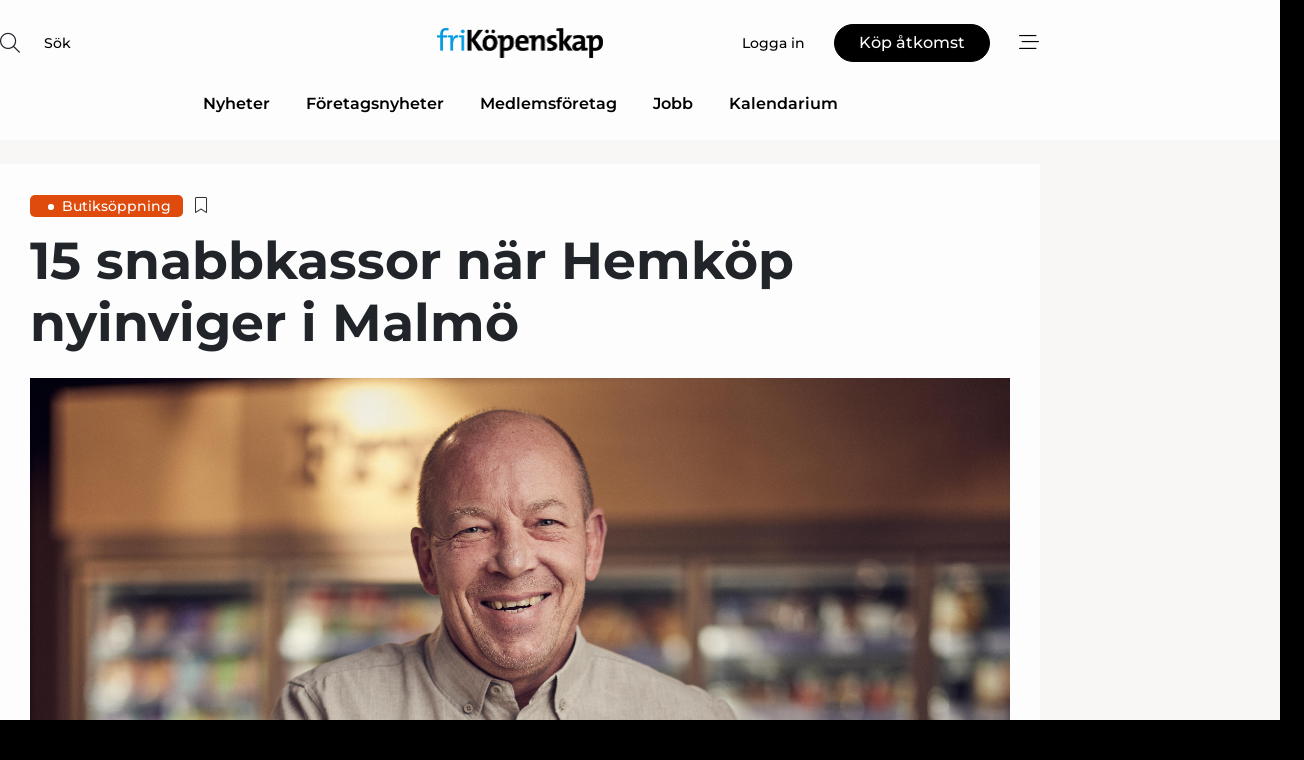

--- FILE ---
content_type: text/html;charset=UTF-8
request_url: https://www.fri-kopenskap.se/article/view/875904/15_snabbkassor_nar_hemkop_nyinviger_i_malmo
body_size: 67146
content:
<?xml version="1.0" encoding="UTF-8"?>
<!DOCTYPE html>
<html xmlns="http://www.w3.org/1999/xhtml"><head id="j_idt2">
        <link rel="SHORTCUT ICON" href="https://f.nordiskemedier.dk/favicon/frikopenskap.ico" />
        <link rel="ICON" href="https://f.nordiskemedier.dk/favicon/frikopenskap.ico" type="image/x-icon" />
        <title>15 snabbkassor när Hemköp nyinviger i Malmö</title><meta name="description" content="Omvandlingen av Kronprinsens köpcentrum i Malmö sker i etapper. I den första etappen i oktober invigs nya lokaler för Hemköp, Apotek Hjärtat och Systembolaget." />
        <meta http-equiv="X-UA-Compatible" content="IE=edge,chrome=1" />
        <meta http-equiv="content-type" content="text/html; charset=UTF-8" />
    <meta id="viewport" name="viewport" content="width=device-width, initial-scale=1" />
    <script>
        //<![CDATA[
        (function () {
            var width = window.innerWidth ||
                document.documentElement.clientWidth ||
                document.body.clientWidth;
            if (width >= 768) {
                document.getElementById("viewport").setAttribute("content", "width=1344");
            } else {
                document.getElementById("viewport").setAttribute("content", "width=device-width, initial-scale=1");
            }
        })();
        //]]>
    </script>
        <meta http-equiv="content-script-type" content="text/javascript" />
        <meta http-equiv="cache-control" content="no-cache" />
        <meta http-equiv="expires" content="0" />
        <meta http-equiv="pragma" content="no-cache" />
        <script src="/js/vars.js?t=1769527645866" type="text/javascript"></script>
        <script src="/js/access.js?t=1769527645866" type="text/javascript"></script>
        <script>
            window.startupTimestamp = "1769527645866";
            window.contextPath = "";
            window.domain = "https://www.fri-kopenskap.se";
            window.fileDomain = "https://f.nordiskemedier.dk";
            window.hostId = 42;
            window.visitor = {};
            window.cvrRestApiAddress = "https://cvr-api.nordiskemedier.dk/resources";
            window.metaObject = {"industryName":"Dagligvarer","authorInitials":"Mojo","pageType":"view-article","pageSize":1932,"pageAge":1192,"contentType":"view-article"};
            window.testMode = false;

            window.googleAnalytics = false;
            window.pendingScriptExecutions = [];
            window.enableCookieBot = new function () {};

            window.trackerEnabled = true; // TODO: replace with JsVarsServlet after merge
        </script>
    
    <script type="text/javascript" async="true">
        //<![CDATA[
        (function() {
            var host = window.location.hostname;
            var element = document.createElement('script');
            var firstScript = document.getElementsByTagName('script')[0];
            var url = 'https://cmp.inmobi.com'
                .concat('/choice/', 'h8eTMmqFZF-_K', '/', host, '/choice.js?tag_version=V3');
            var uspTries = 0;
            var uspTriesLimit = 3;
            element.async = true;
            element.type = 'text/javascript';
            element.src = url;

            // Not default InMobi code - make sure there is a script present
            // before inserting anything before it.
            if (firstScript) {
                firstScript.parentNode.insertBefore(element, firstScript);
            }

            function makeStub() {
                var TCF_LOCATOR_NAME = '__tcfapiLocator';
                var queue = [];
                var win = window;
                var cmpFrame;

                function addFrame() {
                    var doc = win.document;
                    var otherCMP = !!(win.frames[TCF_LOCATOR_NAME]);

                    if (!otherCMP) {
                        if (doc.body) {
                            var iframe = doc.createElement('iframe');

                            iframe.style.cssText = 'display:none';
                            iframe.name = TCF_LOCATOR_NAME;
                            doc.body.appendChild(iframe);
                        } else {
                            setTimeout(addFrame, 5);
                        }
                    }
                    return !otherCMP;
                }

                function tcfAPIHandler() {
                    var gdprApplies;
                    var args = arguments;

                    if (!args.length) {
                        return queue;
                    } else if (args[0] === 'setGdprApplies') {
                        if (
                            args.length > 3 &&
                            args[2] === 2 &&
                            typeof args[3] === 'boolean'
                        ) {
                            gdprApplies = args[3];
                            if (typeof args[2] === 'function') {
                                args[2]('set', true);
                            }
                        }
                    } else if (args[0] === 'ping') {
                        var retr = {
                            gdprApplies: gdprApplies,
                            cmpLoaded: false,
                            cmpStatus: 'stub'
                        };

                        if (typeof args[2] === 'function') {
                            args[2](retr);
                        }
                    } else {
                        if(args[0] === 'init' && typeof args[3] === 'object') {
                            args[3] = Object.assign(args[3], { tag_version: 'V3' });
                        }
                        queue.push(args);
                    }
                }

                function postMessageEventHandler(event) {
                    var msgIsString = typeof event.data === 'string';
                    var json = {};

                    try {
                        if (msgIsString) {
                            json = JSON.parse(event.data);
                        } else {
                            json = event.data;
                        }
                    } catch (ignore) {}

                    var payload = json.__tcfapiCall;

                    if (payload) {
                        window.__tcfapi(
                            payload.command,
                            payload.version,
                            function(retValue, success) {
                                var returnMsg = {
                                    __tcfapiReturn: {
                                        returnValue: retValue,
                                        success: success,
                                        callId: payload.callId
                                    }
                                };
                                if (msgIsString) {
                                    returnMsg = JSON.stringify(returnMsg);
                                }
                                if (event && event.source && event.source.postMessage) {
                                    event.source.postMessage(returnMsg, '*');
                                }
                            },
                            payload.parameter
                        );
                    }
                }

                while (win) {
                    try {
                        if (win.frames[TCF_LOCATOR_NAME]) {
                            cmpFrame = win;
                            break;
                        }
                    } catch (ignore) {}

                    if (win === window.top) {
                        break;
                    }
                    win = win.parent;
                }
                if (!cmpFrame) {
                    addFrame();
                    win.__tcfapi = tcfAPIHandler;
                    win.addEventListener('message', postMessageEventHandler, false);
                }
            };

            makeStub();

            function makeGppStub() {
                const CMP_ID = 10;
                const SUPPORTED_APIS = [
                    '2:tcfeuv2',
                    '6:uspv1',
                    '7:usnatv1',
                    '8:usca',
                    '9:usvav1',
                    '10:uscov1',
                    '11:usutv1',
                    '12:usctv1'
                ];

                window.__gpp_addFrame = function (n) {
                    if (!window.frames[n]) {
                        if (document.body) {
                            var i = document.createElement("iframe");
                            i.style.cssText = "display:none";
                            i.name = n;
                            document.body.appendChild(i);
                        } else {
                            window.setTimeout(window.__gpp_addFrame, 10, n);
                        }
                    }
                };
                window.__gpp_stub = function () {
                    var b = arguments;
                    __gpp.queue = __gpp.queue || [];
                    __gpp.events = __gpp.events || [];

                    if (!b.length || (b.length == 1 && b[0] == "queue")) {
                        return __gpp.queue;
                    }

                    if (b.length == 1 && b[0] == "events") {
                        return __gpp.events;
                    }

                    var cmd = b[0];
                    var clb = b.length > 1 ? b[1] : null;
                    var par = b.length > 2 ? b[2] : null;
                    if (cmd === "ping") {
                        clb(
                            {
                                gppVersion: "1.1", // must be “Version.Subversion”, current: “1.1”
                                cmpStatus: "stub", // possible values: stub, loading, loaded, error
                                cmpDisplayStatus: "hidden", // possible values: hidden, visible, disabled
                                signalStatus: "not ready", // possible values: not ready, ready
                                supportedAPIs: SUPPORTED_APIS, // list of supported APIs
                                cmpId: CMP_ID, // IAB assigned CMP ID, may be 0 during stub/loading
                                sectionList: [],
                                applicableSections: [-1],
                                gppString: "",
                                parsedSections: {},
                            },
                            true
                        );
                    } else if (cmd === "addEventListener") {
                        if (!("lastId" in __gpp)) {
                            __gpp.lastId = 0;
                        }
                        __gpp.lastId++;
                        var lnr = __gpp.lastId;
                        __gpp.events.push({
                            id: lnr,
                            callback: clb,
                            parameter: par,
                        });
                        clb(
                            {
                                eventName: "listenerRegistered",
                                listenerId: lnr, // Registered ID of the listener
                                data: true, // positive signal
                                pingData: {
                                    gppVersion: "1.1", // must be “Version.Subversion”, current: “1.1”
                                    cmpStatus: "stub", // possible values: stub, loading, loaded, error
                                    cmpDisplayStatus: "hidden", // possible values: hidden, visible, disabled
                                    signalStatus: "not ready", // possible values: not ready, ready
                                    supportedAPIs: SUPPORTED_APIS, // list of supported APIs
                                    cmpId: CMP_ID, // list of supported APIs
                                    sectionList: [],
                                    applicableSections: [-1],
                                    gppString: "",
                                    parsedSections: {},
                                },
                            },
                            true
                        );
                    } else if (cmd === "removeEventListener") {
                        var success = false;
                        for (var i = 0; i < __gpp.events.length; i++) {
                            if (__gpp.events[i].id == par) {
                                __gpp.events.splice(i, 1);
                                success = true;
                                break;
                            }
                        }
                        clb(
                            {
                                eventName: "listenerRemoved",
                                listenerId: par, // Registered ID of the listener
                                data: success, // status info
                                pingData: {
                                    gppVersion: "1.1", // must be “Version.Subversion”, current: “1.1”
                                    cmpStatus: "stub", // possible values: stub, loading, loaded, error
                                    cmpDisplayStatus: "hidden", // possible values: hidden, visible, disabled
                                    signalStatus: "not ready", // possible values: not ready, ready
                                    supportedAPIs: SUPPORTED_APIS, // list of supported APIs
                                    cmpId: CMP_ID, // CMP ID
                                    sectionList: [],
                                    applicableSections: [-1],
                                    gppString: "",
                                    parsedSections: {},
                                },
                            },
                            true
                        );
                    } else if (cmd === "hasSection") {
                        clb(false, true);
                    } else if (cmd === "getSection" || cmd === "getField") {
                        clb(null, true);
                    }
                    //queue all other commands
                    else {
                        __gpp.queue.push([].slice.apply(b));
                    }
                };
                window.__gpp_msghandler = function (event) {
                    var msgIsString = typeof event.data === "string";
                    try {
                        var json = msgIsString ? JSON.parse(event.data) : event.data;
                    } catch (e) {
                        var json = null;
                    }
                    if (typeof json === "object" && json !== null && "__gppCall" in json) {
                        var i = json.__gppCall;
                        window.__gpp(
                            i.command,
                            function (retValue, success) {
                                var returnMsg = {
                                    __gppReturn: {
                                        returnValue: retValue,
                                        success: success,
                                        callId: i.callId,
                                    },
                                };
                                event.source.postMessage(msgIsString ? JSON.stringify(returnMsg) : returnMsg, "*");
                            },
                            "parameter" in i ? i.parameter : null,
                            "version" in i ? i.version : "1.1"
                        );
                    }
                };
                if (!("__gpp" in window) || typeof window.__gpp !== "function") {
                    window.__gpp = window.__gpp_stub;
                    window.addEventListener("message", window.__gpp_msghandler, false);
                    window.__gpp_addFrame("__gppLocator");
                }
            };

            makeGppStub();

            var uspStubFunction = function() {
                var arg = arguments;
                if (typeof window.__uspapi !== uspStubFunction) {
                    setTimeout(function() {
                        if (typeof window.__uspapi !== 'undefined') {
                            window.__uspapi.apply(window.__uspapi, arg);
                        }
                    }, 500);
                }
            };

            var checkIfUspIsReady = function() {
                uspTries++;
                if (window.__uspapi === uspStubFunction && uspTries < uspTriesLimit) {
                    console.warn('USP is not accessible');
                } else {
                    clearInterval(uspInterval);
                }
            };

            if (typeof window.__uspapi === 'undefined') {
                window.__uspapi = uspStubFunction;
                var uspInterval = setInterval(checkIfUspIsReady, 6000);
            }
        })();
        //]]>
    </script><meta property="og:title" content="15 snabbkassor när Hemköp nyinviger i Malmö" /><meta property="og:description" content="Omvandlingen av Kronprinsens köpcentrum i Malmö sker i etapper. I den första etappen i oktober invigs nya lokaler för Hemköp, Apotek Hjärtat och Systembolaget." /><meta property="og:type" content="article" /><meta property="og:url" content="https://www.fri-kopenskap.se/article/view/875904/15_snabbkassor_nar_hemkop_nyinviger_i_malmo" /><meta property="og:image" content="https://f.nordiskemedier.dk/2m9d7h2bpmxr026b_900_473_q95.jpg" /><meta property="og:image:width" content="900" /><meta property="og:image:height" content="473" />
            <meta property="og:site_name" content="Fri Köpenskap" /><meta name="twitter:card" content="summary" /><meta name="twitter:url" content="https://www.fri-kopenskap.se/article/view/875904/15_snabbkassor_nar_hemkop_nyinviger_i_malmo" /><meta name="twitter:title" content="15 snabbkassor när Hemköp nyinviger i Malmö" /><meta name="twitter:image" content="https://f.nordiskemedier.dk/2m9d7h2bpmxr026b.jpg" />
            <script type="application/ld+json">
                {
                    "@context":"http://schema.org",
                    "@type":"NewsMediaOrganization",
                    "name":"Fri Köpenskap",
                    "logo":{
                        "@type":"ImageObject",
                        "url":"https://f.nordiskemedier.dk/logo/portal/42.png"
                    },
                    "url":"https://www.fri-kopenskap.se",
                    "ethicsPolicy":"https://www.fri-kopenskap.se/privacy",
                    "sameAs":["https://www.facebook.com/frikopenskap1943/","https://www.linkedin.com/company/fri-kopenskap/"]
                }
            </script>
        <script src="/js/notbot.js?t=1769527645866" type="text/javascript"></script>

        <link href="https://f.nordiskemedier.dk/font/media.css" rel="stylesheet" />
        <link rel="stylesheet" href="https://f.nordiskemedier.dk/font-awesome/pro/6.6.0/css/all.min.css" />
        <link rel="stylesheet" href="https://f.nordiskemedier.dk/bootstrap/5.3.6/css/bootstrap.min.css" />
        <link rel="stylesheet" href="/css/default.css?t=1769527645866" type="text/css" />
        <script src="https://f.nordiskemedier.dk/jquery/jquery-3.6.0.min.js"></script>
        
        <script src="/js/jquery-ui.min.js"></script><script type="text/javascript" src="/javax.faces.resource/js/jquery.cookies.2.2.0.min.js.html?ln=portal-jsf&amp;t=17695276"></script>
        <script src="https://f.nordiskemedier.dk/bootstrap/5.3.6/js/bootstrap.bundle.min.js"></script>
        <script src="/js/default.js?t=1769527645866" type="text/javascript"></script>
        <script src="https://www.google.com/recaptcha/api.js?render=explicit&amp;hl=sv" type="text/javascript"></script>
                <script src="https://cdn.jsdelivr.net/npm/vue@2.7.14/dist/vue.min.js"></script>
                <script src="/dist/vue-components.umd.min.js?t=1769527645866" type="text/javascript"></script>
        
        <script src="https://f.nordiskemedier.dk/turnjs4/lib/turn.min.js" type="text/javascript"></script><!--[if lt IE 9]>
            <script src="https://f.nordiskemedier.dk/turnjs4/lib/turn.html4.min.js" type="text/javascript"></script><![endif]--><!--[if lt IE 9]>
                <script type="text/javascript">
                    window.location = "/browser-support.html";
                </script><![endif]-->
        <script src="https://cdn.jsdelivr.net/npm/ua-parser-js@0/dist/ua-parser.min.js"></script>
    <script type="text/javascript">
        window.enableGTM = function() {
            try {
                (function (w, d, s, l, i) {
                    w[l] = w[l] || [];
                    w[l].push({
                        'gtm.start':
                            new Date().getTime(), event: 'gtm.js'
                    });
                    var f = d.getElementsByTagName(s)[0],
                        j = d.createElement(s), dl = l != 'dataLayer' ? '&l=' + l : '';
                    j.async = true;
                    j.src =
                        'https://www.googletagmanager.com/gtm.js?id=' + i + dl;
                    f.parentNode.insertBefore(j, f);
                })(window, document, 'script', 'dataLayer', 'GTM-THJC8S3');
            } catch (err) {
                console.log(err);
            }
        };
    </script>
        

        
        <script src="/js/cookie-utilities.js"></script>
    <script type="text/javascript">
        var gaPageType = 'view-article';
        var gaContentType = 'view-article';
        var gaPageAge = 1192;
        var gaPageSize = 1932;
        var gaIndustryName = 'Dagligvarer';
        
    </script>
    <script type="text/javascript">
        window.enableBanners = function () {
            try {
                window['banner-consent-is-ready'] = true;
                EventBus.broadcast("banner-consent-is-ready");
            } catch (err) {
                console.log(err);
            }
        };
    </script>
    <script type="text/javascript">
        //<![CDATA[
        (function () {
            var salespanelModuleEnabled = false;
            var quantCastModuleEnabled = true;
            var salespanelResolve, salespanelReject;
            window.salespanelPromise = new Promise((resolve, reject) => {
                // Check if Salespanel and QuantCast module is enabled for this host and check if the tag has loaded.
                if (!salespanelModuleEnabled || !quantCastModuleEnabled) {
                    resolve(false);
                }
                salespanelResolve = resolve;
                salespanelReject = reject;
            });

            // Reject just in case QuantCast module is enabled but variable is not initialized.
            if (typeof window.__tcfapi == "undefined") {
                salespanelReject("QuantCast error: __tcfapi is undefined");
                return;
            }

            // Listen for Quantcast events for changes to Salespanel consent.
            window.__tcfapi('addEventListener', 2, async function (tcData, success) {
                if (!success) {
                    salespanelReject("Salespanel error: Could not create event listener.");
                    return;
                }

                // the rest of this function is called when the page is loaded OR
                // - the user accepts / rejects / updates the consent terms
                // - the user dismisses the consent box by clicking the 'x'
                if (tcData.eventStatus !== 'tcloaded' && tcData.eventStatus !== 'useractioncomplete') {
                    return;
                }

                // Salespanel is managed by Google Tag Manager and is not inserted if the relevant consent is not given.
                // If consent is given, it returns true, otherwise false after 2,5 seconds.
                var loops = 0;
                while(!salespanelObjectLoaded() && loops < 5) {
                    await new Promise(resolve => setTimeout(resolve, 500));
                    loops += 1;
                }

                if (salespanelObjectLoaded()) {
                    // Set cookie.
                    allowTracking();
                    salespanelResolve(true);
                } else {
                    // Remove cookie.
                    rejectTracking();
                    // Salespanel did not load in time or was rejected by consent.
                    salespanelReject("Salespanel error: Not loaded.");
                }
            });

            function salespanelObjectLoaded() {
                return typeof $salespanel !== "undefined" && $salespanel.hasOwnProperty("push");
            }

            function allowTracking() {
                // Check if Salespanel tracking has already been allowed.
                if ($.cookies.get("track_uid") !== null) {
                    return;
                }

                try {
                    // Activate tracking when the visitor provides explicit consent.
                    // Place `track_uid` cookie.
                    $salespanel.push(["set", "tracking:allowTracking"]);
                } catch (e) {
                    salespanelReject("Salespanel error: Allow tracking failed.");
                }
            }

            function rejectTracking() {
                // Remove cookie if user removed Salespanel consent.
                // All created Salespanel events will now be un-identified.
                if ($.cookies.get("track_uid")) {
                    $.cookies.del("track_uid", {domain: '.fri-kopenskap.se'});
                }
            }
        })();
        //]]>
    </script>
    <script type="text/javascript">
        //<![CDATA[
        window.paywallScripts = {
            seenPaywall: async function (type) {
                // Wait for salespanel promise to be fulfilled (either loaded or not).
                const salespanelLoaded = await window.salespanelPromise.catch(() => {
                    // Salespanel didn't load if promise is rejected.
                    return false;
                });
                if (!salespanelLoaded) return;

                // Find previous amount of seen paywalls.
                await this.seenPaywallPromise().then(seenPaywalls => {
                    // Increment amount of seen paywall on visitor attribute.
                    this.setPaywallsAttribute(seenPaywalls);

                    // Create Meta/Facebook Pixel event notifying of a seen paywall.
                    if (seenPaywalls > 3) {
                        fbq('trackCustom', "Set paywall +3 gange");
                    }
                }).catch((message) => {
                    console.error(message);
                });

                // Create Salespanel event notifying of a seen paywall.
                this.sendPaywallEvent(type);
            },
            seenPaywallPromise: function () {
                return new Promise((resolve, reject) => {
                    try {
                        $salespanel.push(["get", "qualify:visitor", function (data) {
                            data.visitor_attributes.paywalls !== null ?
                                resolve(data.visitor_attributes.paywalls) :
                                resolve(0);
                        }]);
                    } catch (e) {
                        reject("Salespanel error: Get details failed.");
                    }
                });
            },
            setPaywallsAttribute: function (seenPaywalls) {
                try {
                    $salespanel.push(["set", "attributes:visitor", {
                        "paywalls": seenPaywalls + 1
                    }]);
                } catch (e) {
                    console.error("Salespanel error: Couldn't set attribute.");
                }
            },
            sendPaywallEvent: function (type) {
                try {
                    $salespanel.push(["set",
                        "activity:customActivity",
                        "website",
                        "Saw paywall",
                        type
                    ]);
                } catch (e) {
                    console.error("Salespanel error: Couldn't send custom activity.");
                }
            }
        }
        //]]>
    </script>
            <script type="text/javascript">
                (function (){
                    var is = [];
                    var impersonating = false;
                    if (!impersonating && window.visitor.person && window.visitor.person.id) {
                        is.push({
                            name: "person",
                            ref: window.visitor.person.id
                        });
                    }
                    if (!impersonating && window.visitor.recipient && window.visitor.recipient.id) {
                        is.push({
                            name: "recipient",
                            ref: window.visitor.recipient.id
                        });
                    }

                    var evtr;
                    var queue = [];
                    window.queueTrackerEvent = function (a, sn, sr, tn, tr) {
                        if (evtr) {
                            evtr(a, sn, sr, tn, tr, is);
                        } else {
                            queue.push({
                                a: a,
                                sn: sn,
                                sr: sr,
                                tn: tn,
                                tr: tr
                            })
                        }
                    };
                    window.addEventListener("onTrackerLoaded", function () {
                        evtr = window.createTracker("https://api.evtr.nordiskemedier.dk", "evtr");
                        while (queue.length) {
                            var ev = queue.splice(0, 1)[0];
                            if (ev) {
                                evtr(ev.a, ev.sn, ev.sr, ev.tn, ev.tr, is);
                            }
                        }
                    });
                })();
            </script>
            <script async="async" src="https://js.evtr.nordiskemedier.dk/_.js?t=1769527645866" type="text/javascript"></script>

        <script type="text/javascript">
            $(function() {
                $('.item').hover(
                function() { $(this).css('background-color', '#efefef').css('cursor', 'pointer') },
                function() { $(this).css('background-color', 'transparent').css('cursor', 'normal') }
            );
                $(".tt").tooltip();
            });
            function getTitle() {
                return document.title;
            }
            function getLocation() {
                return window.location;
            }
            function getUrl() {
                return window.location.href;
            }
            function confirmDelete(p) {
                var v = "\u00C4r du s\u00E4ker p\u00E5 att du vill radera \"{0}\"?";
                v = v.replace("{0}", p);
                return confirm(v);
            }
            function getVisitorEmail() {
                return "";
            }
            function getVisitorRememberInfo() {
                return true;
            }

            var ids = [];
            function messageFade() {
                $('.fade').fadeTo('slow', 0.3);
            }
            
            // Remove cookies that are no longer in use
            $(document).ready(function () {
                $.cookies.del("c1");
                $.cookies.del("c2");
                $.cookies.del("c3");
            });

            window.pushGTrackScript = function (f, cont) {
                window.pendingScriptExecutions.push({
                    callback: function () {
                        if (window.googleAnalytics) {
                            eval(f(cont));
                        }
                    },
                    context: cont
                });

            }
            $(window).on('load', function () {
                // if subscription is suspended change paywall message.
                if ($('#paywall-overlay') && window.visitor?.person?.suspended) {
                    $('#paywall-overlay .paywall-package').html("\u00C5tkomsten \u00E4r avst\u00E4ngd.");
                    $('#paywall-overlay .paywall-body-wrapper').html("Av s\u00E4kerhetssk\u00E4l \u00E4r ditt konto tillf\u00E4lligt avst\u00E4ngt.".replace('{0}', "abonnement@nordiskemedier.dk").replace('{1}', "abonnement@nordiskemedier.dk"));
                    $('.paywall-content-wrapper').addClass('warning');
                }
            });
        </script>
        <script type="text/javascript">
            //<![CDATA[
            function center(element) {
                var e=$(element);
                var w=e.width();
                var h=e.height();
                e.css("position","fixed").css("z-index","50000").css("top","50%").css("left","50%").css("margin-left","-"+(w/2)+"px").css("margin-top","-"+(h/2)+"px");
                e.draggable({
                    handle: $(element+"_handle")
                });
            }
            //]]>
        </script>

        
        <link rel="alternate" type="application/rss+xml" title="News RSS" href="https://www.fri-kopenskap.se/xml/rss2/articles" />
        <link rel="alternate" type="application/rss+xml" title="Advertisements RSS" href="https://www.fri-kopenskap.se/xml/rss2/advertisements?typeId=1&amp;typeId=2" />
        <link rel="alternate" type="application/rss+xml" title="Competences RSS" href="https://www.fri-kopenskap.se/xml/rss2/competences" />
        <link rel="alternate" type="application/rss+xml" title="Jobs RSS" href="https://www.fri-kopenskap.se/xml/rss2/jobs" />
        <link rel="alternate" type="application/rss+xml" title="Courses RSS" href="https://www.fri-kopenskap.se/xml/rss2/courses" />

        <script>
            window.adTracker = {
                slots: {},
                adsMeta: {},
                hoverState: {
                    currentSlotId: null,
                    lastChangeTs: 0
                },
                clickState: {
                    lastPointerDown: null,  // { slotId, ts }
                    clickHandled: false
                }
            };
        </script><script async="async" src="https://securepubads.g.doubleclick.net/tag/js/gpt.js"></script><script>window.googletag = window.googletag || {cmd: []};if (!window.__gptGlobalsInit) {  window.__gptGlobalsInit = true;  window.slotFallbackData = new Map();  window.__inViewPct = window.__inViewPct || {};  window.__lastRefreshAt = new Map();  window.__slotCooldownMs = new Map();  function __canRefresh(slot){    const id = slot.getSlotElementId();    const last = window.__lastRefreshAt.get(id) || 0;    const cd = window.__slotCooldownMs.get(id) || 30000;    return Date.now() - last >= cd;  }  function __markRefreshed(slot){ window.__lastRefreshAt.set(slot.getSlotElementId(), Date.now()); }  window.__refreshState = window.__refreshState || {};  function __getRefreshState(id){    return (window.__refreshState[id] = window.__refreshState[id] || { pending:false, nextAllowedTs:0 });  }  function __tryRefresh(slot){    const id = slot.getSlotElementId();    const st = __getRefreshState(id);    if (!st.pending) return;    if (st.refreshScheduled) return;    const now = Date.now();    const pct = (window.__inViewPct && window.__inViewPct[id]) || 0;    if (now < st.nextAllowedTs){      __scheduleTryRefresh(slot, st.nextAllowedTs - now);      return;    }    if (pct < 50){      __scheduleTryRefresh(slot, 3000);      return;    }    if (!__canRefresh(slot)){      __scheduleTryRefresh(slot, 3000);      return;    }    st.refreshScheduled = true;    const ranInt = Math.floor(Math.random() * (2000 - 100 + 1)) + 100;    setTimeout(function(){      googletag.pubads().refresh([slot]);      __markRefreshed(slot);      st.pending = false;      st.refreshScheduled = false;    }, ranInt);  }function handleSlotRender(slotElementId) {    var labelId = 'label-' + slotElementId;    var labelEl = document.getElementById(labelId);    if (!labelEl) {        return;    }    labelEl.style.display = 'block';}function registerAdSlot(slotId) {    const slotEl = document.getElementById(slotId);    if (!slotEl) return;    const wrapper = slotEl;     wrapper.dataset.adSlotId = slotId;    if (!wrapper.style.position) {        wrapper.style.position = 'relative';    }    wrapper.addEventListener('mouseenter', function () {        window.adTracker.hoverState.currentSlotId = slotId;        window.adTracker.hoverState.lastChangeTs = Date.now();    });    wrapper.addEventListener('mouseleave', function () {        if (window.adTracker.hoverState.currentSlotId === slotId) {            window.adTracker.hoverState.currentSlotId = null;            window.adTracker.hoverState.lastChangeTs = Date.now();        }    });    window.adTracker.slots[slotId] = wrapper;}  function __scheduleTryRefresh(slot, delayMs){    const id = slot.getSlotElementId();    const st = __getRefreshState(id);    if (st.tryTimer) clearTimeout(st.tryTimer);    st.tryTimer = setTimeout(function(){      st.tryTimer = null;      __tryRefresh(slot);    }, Math.max(0, delayMs || 0));  }  googletag.cmd.push(function(){    googletag.pubads().addEventListener('slotVisibilityChanged', function(e){      const slot = e.slot;      const id = slot.getSlotElementId();      window.__inViewPct[id] = e.inViewPercentage || 0;      __scheduleTryRefresh(slot, 250);    });    googletag.pubads().addEventListener('impressionViewable', function(e){      const slot = e.slot;      const id = slot.getSlotElementId();      const cd = window.__slotCooldownMs.get(id) || 30000;      const st = __getRefreshState(id);      st.pending = true;      st.nextAllowedTs = Date.now() + cd;      __scheduleTryRefresh(slot, cd);    });  });  window.fireWindowResizeEvent = window.fireWindowResizeEvent || function(){    try { window.dispatchEvent(new Event('resize')); } catch(e){}  };}googletag.cmd.push(function(){  window.__fallbackHandled = window.__fallbackHandled || new Set();  googletag.pubads().addEventListener('slotRenderEnded', function(event){    const adslotId = event.slot.getSlotElementId();    if (!event.isEmpty) { fireWindowResizeEvent();        handleSlotRender(adslotId);       window.adTracker.adsMeta[adslotId] = {       creativeId: event.creativeId,       lineItemId: event.lineItemId,       campaignId: event.campaignId,       size: event.size,       adUnitPath: event.slot.getAdUnitPath(),      };    registerAdSlot(adslotId);    return; }    if (!window.slotFallbackData || !window.slotFallbackData.has(adslotId)) { fireWindowResizeEvent(); return; }    if (window.__fallbackHandled.has(adslotId)) { fireWindowResizeEvent(); return; }    window.__fallbackHandled.add(adslotId);    const cfg = window.slotFallbackData.get(adslotId);    try { googletag.destroySlots([event.slot]); } catch(e) {}    requestAnimationFrame(function(){      const toArr = s => s.split('],').map(x=>JSON.parse(x.replace(/\s/g,'') + (x.endsWith(']')?'':']')));      const sizeArrayLarge  = cfg.sizesLarge  ? toArr(cfg.sizesLarge)  : [];      const sizeArraySmall  = cfg.sizesSmall  ? toArr(cfg.sizesSmall)  : [];      const sizeArrayMobile = cfg.sizesMobile ? toArr(cfg.sizesMobile) : [];      var mapping = googletag.sizeMapping()        .addSize([1588,0], sizeArrayLarge)        .addSize([768,0],  sizeArraySmall)        .addSize([0,0],    sizeArrayMobile).build();      var already = googletag.pubads().getSlots().some(s => s.getSlotElementId() === adslotId);      if (!already) {        var fb = googletag.defineSlot(cfg.fallbackAdUnitPath, cfg.sizes, adslotId)          .defineSizeMapping(mapping)          .addService(googletag.pubads());        if (cfg.refreshAdSlot === 'true') {          window.__slotCooldownMs && window.__slotCooldownMs.set(adslotId, Number(cfg.refreshInterval)||30000);        } else {          window.__slotCooldownMs && window.__slotCooldownMs.set(adslotId, 1440000);        }      }      setTimeout(function(){        try { googletag.display(adslotId); } catch(e) { console.warn('fallback display failed:', e); }        fireWindowResizeEvent();      }, 0);    });  });});googletag.cmd.push(function(){var mapping = googletag.sizeMapping().addSize([1588, 0], [[ 1568, 864]]).addSize([768, 0], [[ 980, 540]]).addSize([0, 0], [[ 300, 100]]).build();var adSlot = googletag.defineSlot('/98909716/Regular_Top/Fri_Köpenskap_SE', [[ 300, 100],[ 980, 540],[ 1568, 864]], 'regular-top-0').setTargeting('Industry', ['55']).defineSizeMapping(mapping).addService(googletag.pubads());window.__slotCooldownMs.set('regular-top-0', 16764);});googletag.cmd.push(function(){var mapping = googletag.sizeMapping().addSize([1588, 0], [[ 200, 200]]).addSize([768, 0], []).addSize([0, 0], []).build();var adSlot = googletag.defineSlot('/98909716/Regular_Side/Fri_Köpenskap_SE', [[ 200, 200]], 'regular-side-left-0').setTargeting('Industry', ['55']).defineSizeMapping(mapping).addService(googletag.pubads());window.__slotCooldownMs.set('regular-side-left-0', 15695);});googletag.cmd.push(function(){var mapping = googletag.sizeMapping().addSize([1588, 0], [[ 200, 200]]).addSize([768, 0], []).addSize([0, 0], []).build();var adSlot = googletag.defineSlot('/98909716/Regular_Side/Fri_Köpenskap_SE', [[ 200, 200]], 'regular-side-left-1').setTargeting('Industry', ['55']).defineSizeMapping(mapping).addService(googletag.pubads());window.__slotCooldownMs.set('regular-side-left-1', 16883);});googletag.cmd.push(function(){var mapping = googletag.sizeMapping().addSize([1588, 0], [[ 200, 200]]).addSize([768, 0], []).addSize([0, 0], []).build();var adSlot = googletag.defineSlot('/98909716/Regular_Side/Fri_Köpenskap_SE', [[ 200, 200]], 'regular-side-left-2').setTargeting('Industry', ['55']).defineSizeMapping(mapping).addService(googletag.pubads());window.__slotCooldownMs.set('regular-side-left-2', 16066);});googletag.cmd.push(function(){var mapping = googletag.sizeMapping().addSize([1588, 0], [[ 200, 200]]).addSize([768, 0], []).addSize([0, 0], []).build();var adSlot = googletag.defineSlot('/98909716/Regular_Side/Fri_Köpenskap_SE', [[ 200, 200]], 'regular-side-left-3').setTargeting('Industry', ['55']).defineSizeMapping(mapping).addService(googletag.pubads());window.__slotCooldownMs.set('regular-side-left-3', 16320);});googletag.cmd.push(function(){var mapping = googletag.sizeMapping().addSize([1588, 0], [[ 200, 200]]).addSize([768, 0], []).addSize([0, 0], []).build();var adSlot = googletag.defineSlot('/98909716/Regular_Side/Fri_Köpenskap_SE', [[ 200, 200]], 'regular-side-left-4').setTargeting('Industry', ['55']).defineSizeMapping(mapping).addService(googletag.pubads());window.__slotCooldownMs.set('regular-side-left-4', 15717);});googletag.cmd.push(function(){var mapping = googletag.sizeMapping().addSize([1588, 0], [[ 200, 200]]).addSize([768, 0], []).addSize([0, 0], []).build();var adSlot = googletag.defineSlot('/98909716/Regular_Side/Fri_Köpenskap_SE', [[ 200, 200]], 'regular-side-left-5').setTargeting('Industry', ['55']).defineSizeMapping(mapping).addService(googletag.pubads());window.__slotCooldownMs.set('regular-side-left-5', 16488);});googletag.cmd.push(function(){var mapping = googletag.sizeMapping().addSize([1588, 0], [[ 980, 250]]).addSize([768, 0], [[ 980, 250]]).addSize([0, 0], [[ 300, 100]]).build();var adSlot = googletag.defineSlot('/98909716/Regular_Takeover/Fri_Köpenskap_SE', [[ 300, 100],[ 980, 250]], 'regular-takeover-above-article-0').setTargeting('Industry', ['55']).defineSizeMapping(mapping).addService(googletag.pubads());window.__slotCooldownMs.set('regular-takeover-above-article-0', 16529);});googletag.cmd.push(function(){var mapping = googletag.sizeMapping().addSize([1588, 0], []).addSize([768, 0], []).addSize([0, 0], [[ 300, 250]]).build();var adSlot = googletag.defineSlot('/98909716/Regular_Campaign/Fri_Köpenskap_SE', [[ 300, 250]], 'regular-campaign-article-1-0').setTargeting('Industry', ['55']).defineSizeMapping(mapping).addService(googletag.pubads());window.__slotCooldownMs.set('regular-campaign-article-1-0', 16770);});googletag.cmd.push(function(){var mapping = googletag.sizeMapping().addSize([1588, 0], []).addSize([768, 0], []).addSize([0, 0], [[ 300, 250]]).build();var adSlot = googletag.defineSlot('/98909716/Regular_Campaign/Fri_Köpenskap_SE', [[ 300, 250]], 'regular-campaign-article-2-0').setTargeting('Industry', ['55']).defineSizeMapping(mapping).addService(googletag.pubads());window.__slotCooldownMs.set('regular-campaign-article-2-0', 16282);});googletag.cmd.push(function(){var mapping = googletag.sizeMapping().addSize([1588, 0], []).addSize([768, 0], []).addSize([0, 0], [[ 125, 125]]).build();var adSlot = googletag.defineSlot('/98909716/Regular_Side/Fri_Köpenskap_SE', [[ 125, 125]], 'regular-side-mobile-row-1-1-0').setTargeting('Industry', ['55']).defineSizeMapping(mapping).addService(googletag.pubads());window.__slotCooldownMs.set('regular-side-mobile-row-1-1-0', 16885);});googletag.cmd.push(function(){var mapping = googletag.sizeMapping().addSize([1588, 0], []).addSize([768, 0], []).addSize([0, 0], [[ 125, 125]]).build();var adSlot = googletag.defineSlot('/98909716/Regular_Side/Fri_Köpenskap_SE', [[ 125, 125]], 'regular-side-mobile-row-1-2-0').setTargeting('Industry', ['55']).defineSizeMapping(mapping).addService(googletag.pubads());window.__slotCooldownMs.set('regular-side-mobile-row-1-2-0', 16160);});googletag.cmd.push(function(){var mapping = googletag.sizeMapping().addSize([1588, 0], []).addSize([768, 0], []).addSize([0, 0], [[ 125, 125]]).build();var adSlot = googletag.defineSlot('/98909716/Regular_Side/Fri_Köpenskap_SE', [[ 125, 125]], 'regular-side-mobile-row-1-3-0').setTargeting('Industry', ['55']).defineSizeMapping(mapping).addService(googletag.pubads());window.__slotCooldownMs.set('regular-side-mobile-row-1-3-0', 16339);});googletag.cmd.push(function(){var mapping = googletag.sizeMapping().addSize([1588, 0], []).addSize([768, 0], []).addSize([0, 0], [[ 125, 125]]).build();var adSlot = googletag.defineSlot('/98909716/Regular_Side/Fri_Köpenskap_SE', [[ 125, 125]], 'regular-side-mobile-row-1-4-0').setTargeting('Industry', ['55']).defineSizeMapping(mapping).addService(googletag.pubads());window.__slotCooldownMs.set('regular-side-mobile-row-1-4-0', 16849);});googletag.cmd.push(function(){var mapping = googletag.sizeMapping().addSize([1588, 0], []).addSize([768, 0], []).addSize([0, 0], [[ 300, 250]]).build();var adSlot = googletag.defineSlot('/98909716/Regular_Campaign/Fri_Köpenskap_SE', [[ 300, 250]], 'regular-campaign-article-3-0').setTargeting('Industry', ['55']).defineSizeMapping(mapping).addService(googletag.pubads());window.__slotCooldownMs.set('regular-campaign-article-3-0', 16031);});googletag.cmd.push(function(){var mapping = googletag.sizeMapping().addSize([1588, 0], []).addSize([768, 0], []).addSize([0, 0], [[ 300, 250]]).build();var adSlot = googletag.defineSlot('/98909716/Regular_Campaign/Fri_Köpenskap_SE', [[ 300, 250]], 'regular-campaign-article-4-0').setTargeting('Industry', ['55']).defineSizeMapping(mapping).addService(googletag.pubads());window.__slotCooldownMs.set('regular-campaign-article-4-0', 16260);});googletag.cmd.push(function(){var mapping = googletag.sizeMapping().addSize([1588, 0], [[ 300, 250]]).addSize([768, 0], [[ 300, 250]]).addSize([0, 0], []).build();var adSlot = googletag.defineSlot('/98909716/Regular_Campaign/Fri_Köpenskap_SE', [[ 300, 250]], 'regular-campaign-article-0').setTargeting('Industry', ['55']).defineSizeMapping(mapping).addService(googletag.pubads());window.__slotCooldownMs.set('regular-campaign-article-0', 15753);});googletag.cmd.push(function(){var mapping = googletag.sizeMapping().addSize([1588, 0], [[ 300, 250]]).addSize([768, 0], [[ 300, 250]]).addSize([0, 0], []).build();var adSlot = googletag.defineSlot('/98909716/Regular_Campaign/Fri_Köpenskap_SE', [[ 300, 250]], 'regular-campaign-article-1').setTargeting('Industry', ['55']).defineSizeMapping(mapping).addService(googletag.pubads());window.__slotCooldownMs.set('regular-campaign-article-1', 16559);});googletag.cmd.push(function(){var mapping = googletag.sizeMapping().addSize([1588, 0], [[ 300, 250]]).addSize([768, 0], [[ 300, 250]]).addSize([0, 0], []).build();var adSlot = googletag.defineSlot('/98909716/Regular_Campaign/Fri_Köpenskap_SE', [[ 300, 250]], 'regular-campaign-article-2').setTargeting('Industry', ['55']).defineSizeMapping(mapping).addService(googletag.pubads());window.__slotCooldownMs.set('regular-campaign-article-2', 16214);});googletag.cmd.push(function(){var mapping = googletag.sizeMapping().addSize([1588, 0], [[ 300, 250]]).addSize([768, 0], [[ 300, 250]]).addSize([0, 0], []).build();var adSlot = googletag.defineSlot('/98909716/Regular_Campaign/Fri_Köpenskap_SE', [[ 300, 250]], 'regular-campaign-article-3').setTargeting('Industry', ['55']).defineSizeMapping(mapping).addService(googletag.pubads());window.__slotCooldownMs.set('regular-campaign-article-3', 16328);});googletag.cmd.push(function(){var mapping = googletag.sizeMapping().addSize([1588, 0], [[ 980, 250]]).addSize([768, 0], [[ 980, 250]]).addSize([0, 0], [[ 300, 100]]).build();var adSlot = googletag.defineSlot('/98909716/Regular_Takeover/Fri_Köpenskap_SE', [[ 300, 100],[ 980, 250]], 'regular-takeover-below-article-0').setTargeting('Industry', ['55']).defineSizeMapping(mapping).addService(googletag.pubads());window.__slotCooldownMs.set('regular-takeover-below-article-0', 16347);});googletag.cmd.push(function(){var mapping = googletag.sizeMapping().addSize([1588, 0], []).addSize([768, 0], []).addSize([0, 0], [[ 125, 125]]).build();var adSlot = googletag.defineSlot('/98909716/Regular_Side/Fri_Köpenskap_SE', [[ 125, 125]], 'regular-side-mobile-row-2-1-0').setTargeting('Industry', ['55']).defineSizeMapping(mapping).addService(googletag.pubads());window.__slotCooldownMs.set('regular-side-mobile-row-2-1-0', 16846);});googletag.cmd.push(function(){var mapping = googletag.sizeMapping().addSize([1588, 0], []).addSize([768, 0], []).addSize([0, 0], [[ 125, 125]]).build();var adSlot = googletag.defineSlot('/98909716/Regular_Side/Fri_Köpenskap_SE', [[ 125, 125]], 'regular-side-mobile-row-2-2-0').setTargeting('Industry', ['55']).defineSizeMapping(mapping).addService(googletag.pubads());window.__slotCooldownMs.set('regular-side-mobile-row-2-2-0', 16798);});googletag.cmd.push(function(){var mapping = googletag.sizeMapping().addSize([1588, 0], []).addSize([768, 0], []).addSize([0, 0], [[ 125, 125]]).build();var adSlot = googletag.defineSlot('/98909716/Regular_Side/Fri_Köpenskap_SE', [[ 125, 125]], 'regular-side-mobile-row-2-3-0').setTargeting('Industry', ['55']).defineSizeMapping(mapping).addService(googletag.pubads());window.__slotCooldownMs.set('regular-side-mobile-row-2-3-0', 16145);});googletag.cmd.push(function(){var mapping = googletag.sizeMapping().addSize([1588, 0], []).addSize([768, 0], []).addSize([0, 0], [[ 125, 125]]).build();var adSlot = googletag.defineSlot('/98909716/Regular_Side/Fri_Köpenskap_SE', [[ 125, 125]], 'regular-side-mobile-row-2-4-0').setTargeting('Industry', ['55']).defineSizeMapping(mapping).addService(googletag.pubads());window.__slotCooldownMs.set('regular-side-mobile-row-2-4-0', 16443);});googletag.cmd.push(function(){var mapping = googletag.sizeMapping().addSize([1588, 0], []).addSize([768, 0], []).addSize([0, 0], [[ 125, 125]]).build();var adSlot = googletag.defineSlot('/98909716/Regular_Side/Fri_Köpenskap_SE', [[ 125, 125]], 'regular-side-mobile-row-3-1-0').setTargeting('Industry', ['55']).defineSizeMapping(mapping).addService(googletag.pubads());window.__slotCooldownMs.set('regular-side-mobile-row-3-1-0', 16274);});googletag.cmd.push(function(){var mapping = googletag.sizeMapping().addSize([1588, 0], []).addSize([768, 0], []).addSize([0, 0], [[ 125, 125]]).build();var adSlot = googletag.defineSlot('/98909716/Regular_Side/Fri_Köpenskap_SE', [[ 125, 125]], 'regular-side-mobile-row-3-2-0').setTargeting('Industry', ['55']).defineSizeMapping(mapping).addService(googletag.pubads());window.__slotCooldownMs.set('regular-side-mobile-row-3-2-0', 16150);});googletag.cmd.push(function(){var mapping = googletag.sizeMapping().addSize([1588, 0], []).addSize([768, 0], []).addSize([0, 0], [[ 125, 125]]).build();var adSlot = googletag.defineSlot('/98909716/Regular_Side/Fri_Köpenskap_SE', [[ 125, 125]], 'regular-side-mobile-row-3-3-0').setTargeting('Industry', ['55']).defineSizeMapping(mapping).addService(googletag.pubads());window.__slotCooldownMs.set('regular-side-mobile-row-3-3-0', 15689);});googletag.cmd.push(function(){var mapping = googletag.sizeMapping().addSize([1588, 0], []).addSize([768, 0], []).addSize([0, 0], [[ 125, 125]]).build();var adSlot = googletag.defineSlot('/98909716/Regular_Side/Fri_Köpenskap_SE', [[ 125, 125]], 'regular-side-mobile-row-3-4-0').setTargeting('Industry', ['55']).defineSizeMapping(mapping).addService(googletag.pubads());window.__slotCooldownMs.set('regular-side-mobile-row-3-4-0', 16827);});googletag.cmd.push(function(){var mapping = googletag.sizeMapping().addSize([1588, 0], [[ 200, 200]]).addSize([768, 0], []).addSize([0, 0], []).build();var adSlot = googletag.defineSlot('/98909716/Regular_Side/Fri_Köpenskap_SE', [[ 200, 200]], 'regular-side-right-large-0').setTargeting('Industry', ['55']).defineSizeMapping(mapping).addService(googletag.pubads());window.__slotCooldownMs.set('regular-side-right-large-0', 16791);});googletag.cmd.push(function(){var mapping = googletag.sizeMapping().addSize([1588, 0], [[ 200, 200]]).addSize([768, 0], []).addSize([0, 0], []).build();var adSlot = googletag.defineSlot('/98909716/Regular_Side/Fri_Köpenskap_SE', [[ 200, 200]], 'regular-side-right-large-1').setTargeting('Industry', ['55']).defineSizeMapping(mapping).addService(googletag.pubads());window.__slotCooldownMs.set('regular-side-right-large-1', 16068);});googletag.cmd.push(function(){var mapping = googletag.sizeMapping().addSize([1588, 0], [[ 200, 200]]).addSize([768, 0], []).addSize([0, 0], []).build();var adSlot = googletag.defineSlot('/98909716/Regular_Side/Fri_Köpenskap_SE', [[ 200, 200]], 'regular-side-right-large-2').setTargeting('Industry', ['55']).defineSizeMapping(mapping).addService(googletag.pubads());window.__slotCooldownMs.set('regular-side-right-large-2', 16690);});googletag.cmd.push(function(){var mapping = googletag.sizeMapping().addSize([1588, 0], [[ 200, 200]]).addSize([768, 0], []).addSize([0, 0], []).build();var adSlot = googletag.defineSlot('/98909716/Regular_Side/Fri_Köpenskap_SE', [[ 200, 200]], 'regular-side-right-large-3').setTargeting('Industry', ['55']).defineSizeMapping(mapping).addService(googletag.pubads());window.__slotCooldownMs.set('regular-side-right-large-3', 16295);});googletag.cmd.push(function(){var mapping = googletag.sizeMapping().addSize([1588, 0], [[ 200, 200]]).addSize([768, 0], []).addSize([0, 0], []).build();var adSlot = googletag.defineSlot('/98909716/Regular_Side/Fri_Köpenskap_SE', [[ 200, 200]], 'regular-side-right-large-4').setTargeting('Industry', ['55']).defineSizeMapping(mapping).addService(googletag.pubads());window.__slotCooldownMs.set('regular-side-right-large-4', 16009);});googletag.cmd.push(function(){var mapping = googletag.sizeMapping().addSize([1588, 0], [[ 200, 200]]).addSize([768, 0], []).addSize([0, 0], []).build();var adSlot = googletag.defineSlot('/98909716/Regular_Side/Fri_Köpenskap_SE', [[ 200, 200]], 'regular-side-right-large-5').setTargeting('Industry', ['55']).defineSizeMapping(mapping).addService(googletag.pubads());window.__slotCooldownMs.set('regular-side-right-large-5', 15876);});googletag.cmd.push(function(){var mapping = googletag.sizeMapping().addSize([1588, 0], []).addSize([768, 0], [[ 200, 200]]).addSize([0, 0], []).build();var adSlot = googletag.defineSlot('/98909716/Regular_Side/Fri_Köpenskap_SE', [[ 200, 200]], 'regular-side-right-small-0').setTargeting('Industry', ['55']).defineSizeMapping(mapping).addService(googletag.pubads());window.__slotCooldownMs.set('regular-side-right-small-0', 16069);});googletag.cmd.push(function(){var mapping = googletag.sizeMapping().addSize([1588, 0], []).addSize([768, 0], [[ 200, 200]]).addSize([0, 0], []).build();var adSlot = googletag.defineSlot('/98909716/Regular_Side/Fri_Köpenskap_SE', [[ 200, 200]], 'regular-side-right-small-1').setTargeting('Industry', ['55']).defineSizeMapping(mapping).addService(googletag.pubads());window.__slotCooldownMs.set('regular-side-right-small-1', 16680);});googletag.cmd.push(function(){var mapping = googletag.sizeMapping().addSize([1588, 0], []).addSize([768, 0], [[ 200, 200]]).addSize([0, 0], []).build();var adSlot = googletag.defineSlot('/98909716/Regular_Side/Fri_Köpenskap_SE', [[ 200, 200]], 'regular-side-right-small-2').setTargeting('Industry', ['55']).defineSizeMapping(mapping).addService(googletag.pubads());window.__slotCooldownMs.set('regular-side-right-small-2', 16922);});googletag.cmd.push(function(){var mapping = googletag.sizeMapping().addSize([1588, 0], []).addSize([768, 0], [[ 200, 200]]).addSize([0, 0], []).build();var adSlot = googletag.defineSlot('/98909716/Regular_Side/Fri_Köpenskap_SE', [[ 200, 200]], 'regular-side-right-small-3').setTargeting('Industry', ['55']).defineSizeMapping(mapping).addService(googletag.pubads());window.__slotCooldownMs.set('regular-side-right-small-3', 15596);});googletag.cmd.push(function(){var mapping = googletag.sizeMapping().addSize([1588, 0], []).addSize([768, 0], [[ 200, 200]]).addSize([0, 0], []).build();var adSlot = googletag.defineSlot('/98909716/Regular_Side/Fri_Köpenskap_SE', [[ 200, 200]], 'regular-side-right-small-4').setTargeting('Industry', ['55']).defineSizeMapping(mapping).addService(googletag.pubads());window.__slotCooldownMs.set('regular-side-right-small-4', 15608);});googletag.cmd.push(function(){var mapping = googletag.sizeMapping().addSize([1588, 0], []).addSize([768, 0], [[ 200, 200]]).addSize([0, 0], []).build();var adSlot = googletag.defineSlot('/98909716/Regular_Side/Fri_Köpenskap_SE', [[ 200, 200]], 'regular-side-right-small-5').setTargeting('Industry', ['55']).defineSizeMapping(mapping).addService(googletag.pubads());window.__slotCooldownMs.set('regular-side-right-small-5', 16440);});googletag.cmd.push(function(){var mapping = googletag.sizeMapping().addSize([1588, 0], []).addSize([768, 0], [[ 200, 200]]).addSize([0, 0], []).build();var adSlot = googletag.defineSlot('/98909716/Regular_Side/Fri_Köpenskap_SE', [[ 200, 200]], 'regular-side-right-small-6').setTargeting('Industry', ['55']).defineSizeMapping(mapping).addService(googletag.pubads());window.__slotCooldownMs.set('regular-side-right-small-6', 16812);});googletag.cmd.push(function(){var mapping = googletag.sizeMapping().addSize([1588, 0], []).addSize([768, 0], [[ 200, 200]]).addSize([0, 0], []).build();var adSlot = googletag.defineSlot('/98909716/Regular_Side/Fri_Köpenskap_SE', [[ 200, 200]], 'regular-side-right-small-7').setTargeting('Industry', ['55']).defineSizeMapping(mapping).addService(googletag.pubads());window.__slotCooldownMs.set('regular-side-right-small-7', 16702);});googletag.cmd.push(function(){var mapping = googletag.sizeMapping().addSize([1588, 0], []).addSize([768, 0], [[ 200, 200]]).addSize([0, 0], []).build();var adSlot = googletag.defineSlot('/98909716/Regular_Side/Fri_Köpenskap_SE', [[ 200, 200]], 'regular-side-right-small-8').setTargeting('Industry', ['55']).defineSizeMapping(mapping).addService(googletag.pubads());window.__slotCooldownMs.set('regular-side-right-small-8', 16291);});googletag.cmd.push(function(){var mapping = googletag.sizeMapping().addSize([1588, 0], []).addSize([768, 0], [[ 200, 200]]).addSize([0, 0], []).build();var adSlot = googletag.defineSlot('/98909716/Regular_Side/Fri_Köpenskap_SE', [[ 200, 200]], 'regular-side-right-small-9').setTargeting('Industry', ['55']).defineSizeMapping(mapping).addService(googletag.pubads());window.__slotCooldownMs.set('regular-side-right-small-9', 16206);});googletag.cmd.push(function(){var mapping = googletag.sizeMapping().addSize([1588, 0], []).addSize([768, 0], [[ 200, 200]]).addSize([0, 0], []).build();var adSlot = googletag.defineSlot('/98909716/Regular_Side/Fri_Köpenskap_SE', [[ 200, 200]], 'regular-side-right-small-10').setTargeting('Industry', ['55']).defineSizeMapping(mapping).addService(googletag.pubads());window.__slotCooldownMs.set('regular-side-right-small-10', 16340);});googletag.cmd.push(function(){var mapping = googletag.sizeMapping().addSize([1588, 0], []).addSize([768, 0], [[ 200, 200]]).addSize([0, 0], []).build();var adSlot = googletag.defineSlot('/98909716/Regular_Side/Fri_Köpenskap_SE', [[ 200, 200]], 'regular-side-right-small-11').setTargeting('Industry', ['55']).defineSizeMapping(mapping).addService(googletag.pubads());window.__slotCooldownMs.set('regular-side-right-small-11', 16020);});googletag.cmd.push(function(){  googletag.pubads().enableSingleRequest();  googletag.pubads().collapseEmptyDivs();  googletag.enableServices();});</script></head><body>
            <script src="/js/cookie-consent.js"></script>

        <div style="display:none;">
            <a href="/void/index.html" rel="nofollow">23948sdkhjf</a>
        </div>
        <i id="media-width-detection" style="display: none">
            
            <i class="d-md-none xs"></i>
            <i class="d-none d-md-inline lg"></i>
        </i>
            
            <noscript><iframe src="https://www.googletagmanager.com/ns.html?id=GTM-THJC8S3" height="0" width="0" style="display:none;visibility:hidden"></iframe></noscript>
        <div class="remodal-bg">
        <header id="main-header" v-cloak="" class="unprintable">
            <nav>
                <div>
                    <global-search-icon></global-search-icon>
                </div>
                <div>
                    <a href="/" class="logo">
                        <img src="https://f.nordiskemedier.dk/logo/portal/42.png" alt="Fri Köpenskap" />
                    </a>
                </div>
                <div>
                    <button v-if="window.visitor.person" v-on:click.prevent="open(personMenu)" class="btn btn-link btn-log-in px-0">
                        <i class="fa-light fa-user d-sm-none"></i>
                        <span class="d-none d-sm-inline">Mitt konto</span>
                    </button>
                    <button v-else="" v-on:click.prevent="open(topMenu)" class="btn btn-link btn-log-in px-0">
                        <i class="fa-light fa-user d-sm-none"></i>
                        <span class="d-none d-sm-inline">Logga in</span>
                    </button>
                    <button v-if="(window.visitor.ipAccess &amp;&amp; !window.visitor.ipAccess.disable &amp;&amp; window.visitor.ipAccess.corporateClient) || (window.visitor.person &amp;&amp; window.visitor.corporateClient)" v-on:click.prevent="open(ipAccessMenu)" class="btn btn-link btn-ip-access px-0">
                        <span class="d-flex" v-if="window.visitor.corporateClient &amp;&amp; window.visitor.person &amp;&amp; window.visitor.person.companiesWhereAdmin &amp;&amp; window.visitor.person.companiesWhereAdmin.length == 1">
                            <i class="fa-light fa-lock-open me-1"></i><span class="short-name">{{ truncateString(window.visitor.corporateClient.name, 12) }}</span><span class="long-name">{{ truncateString(window.visitor.corporateClient.name, 20) }}</span>
                        </span>
                        <span class="d-flex" v-else-if="window.visitor.corporateClient &amp;&amp; window.visitor.person &amp;&amp; window.visitor.person.companiesWhereAdmin &amp;&amp; window.visitor.person.companiesWhereAdmin.length &gt; 1">
                            <i class="fa-light fa-lock-open me-1"></i><span class="short-name">{{ truncateString("Företagslösning", 12) }}</span><span class="long-name">{{ truncateString("Företagslösning", 20) }}</span>
                        </span>
                        <span class="d-flex" v-else-if="window.visitor.ipAccess &amp;&amp; !window.visitor.ipAccess.disable &amp;&amp; window.visitor.ipAccess.corporateClient">
                            <i class="fa-light fa-lock-open me-1"></i><span class="short-name">{{ truncateString(window.visitor.ipAccess.corporateClient.name, 12) }}</span><span class="long-name">{{ truncateString(window.visitor.ipAccess.corporateClient.name, 20) }}</span>
                        </span>
                        <span class="d-flex" v-else="">
                            <i class="fa-light fa-lock-open me-1"></i><span class="short-name">{{ truncateString(window.visitor.corporateClient.name, 12) }}</span><span class="long-name">{{ truncateString(window.visitor.corporateClient.name, 20) }}</span>
                        </span>
                    </button>
                    <template v-else=""><a id="j_idt105:j_idt107" href="/products/subscription.html" style="" class="btn btn-primary" target="">
                            <span class="d-inline d-sm-none">Köp</span>
                            <span class="d-none d-sm-inline">Köp åtkomst</span></a>
                    </template>
                    <button v-on:click.prevent="open(rightMenu)" class="btn btn-link btn-bars px-0 d-inline-flex">
                        <i class="fa-light fa-bars-staggered"></i>
                    </button>
                </div>
            </nav>
            <div v-on:click.self="close" class="menu-container menu-top" v-bind:class="getStyleClass(topMenu)">
                <div>
                    <menu-log-in v-bind:sign-up-link="signUpLink" v-on:close="close"></menu-log-in>
                </div>
            </div>
            <div v-on:click.self="close" class="menu-container menu-right" v-bind:class="getStyleClass(rightMenu)">
                <div>
                    <div style="align-items: center;" class="d-flex justify-content-end">
                        <button v-if="window.visitor.person" v-on:click.prevent="open(personMenu)" class="btn btn-link btn-log-in px-0">
                            Mitt konto
                        </button>
                        <button v-else="" v-on:click.prevent="open(topMenu)" class="btn btn-link btn-log-in px-0">
                            <i class="fa-light fa-user d-sm-none"></i>
                            <span class="d-none d-sm-inline">Logga in</span>
                        </button>
                        <button v-if="(window.visitor.ipAccess &amp;&amp; !window.visitor.ipAccess.disable &amp;&amp; window.visitor.ipAccess.corporateClient) || (window.visitor.person &amp;&amp; window.visitor.corporateClient)" v-on:click.prevent="open(ipAccessMenu)" class="btn btn-link btn-ip-access px-0 mx-4">
                            <span class="d-flex" v-if="window.visitor.corporateClient &amp;&amp; window.visitor.person &amp;&amp; window.visitor.person.companiesWhereAdmin &amp;&amp; window.visitor.person.companiesWhereAdmin.length == 1">
                                <i class="fa-light fa-lock-open me-1"></i><span class="short-name">{{ truncateString(window.visitor.corporateClient.name, 12) }}</span><span class="long-name">{{ truncateString(window.visitor.corporateClient.name, 20) }}</span>
                            </span>
                            <span class="d-flex" v-else-if="window.visitor.corporateClient &amp;&amp; window.visitor.person &amp;&amp; window.visitor.person.companiesWhereAdmin &amp;&amp; window.visitor.person.companiesWhereAdmin.length &gt; 1">
                                <i class="fa-light fa-lock-open me-1"></i><span class="short-name">{{ truncateString("Företagslösning", 12) }}</span><span class="long-name">{{ truncateString("Företagslösning", 20) }}</span>
                            </span>
                            <span class="d-flex" v-else-if="window.visitor.ipAccess &amp;&amp; !window.visitor.ipAccess.disable &amp;&amp; window.visitor.ipAccess.corporateClient">
                                <i class="fa-light fa-lock-open me-1"></i><span class="short-name">{{ truncateString(window.visitor.ipAccess.corporateClient.name, 12) }}</span><span class="long-name">{{ truncateString(window.visitor.ipAccess.corporateClient.name, 20) }}</span>
                            </span>
                            <span class="d-flex" v-else="">
                                <i class="fa-light fa-lock-open me-1"></i><span class="short-name">{{ truncateString(window.visitor.corporateClient.name, 12) }}</span><span class="long-name">{{ truncateString(window.visitor.corporateClient.name, 20) }}</span>
                            </span>
                        </button>
                        <template v-else=""><a id="j_idt109:j_idt111" href="/products/subscription.html" style="" class="btn btn-primary mx-4" target="">
                                <span class="d-inline d-sm-none">Köp</span>
                                <span class="d-none d-sm-inline">Köp åtkomst</span></a>
                        </template>
                        <button v-on:click.prevent="close" class="btn btn-link btn-x px-0 d-inline-flex">
                            <i class="fa-light fa-xmark-large"></i>
                        </button>
                    </div>
                    <div class="mt-5 mb-4">
                        <global-search-input></global-search-input>
                    </div>
                    <ul class="primary-menu">
                        <li v-for="(option, i) in mainOptions" v-bind:key="i" v-bind:class="{'open': unfolded == i}">
                            <a v-if="option.target" v-bind:href="option.target" v-bind:target="option.external ? '_blank' : ''">{{ option.name }}</a>
                            <template v-else-if="option.children">
                                <a href="#" v-on:click.prevent="unfolded = unfolded != i ? i : null">{{ option.name }}<i class="fa-light" v-bind:class="{'fa-chevron-down': unfolded != i, 'fa-chevron-up': unfolded == i}"></i></a>
                                <ul>
                                    <li v-for="(child, j) in option.children" v-bind:key="j">
                                        <a v-bind:href="child.target" v-bind:target="child.external ? '_blank' : ''">{{ child.name }}</a>
                                    </li>
                                </ul>
                            </template>
                        </li>
                    </ul>
                    <ul class="secondary-menu">
                            <li>
                                <a href="/epages/archive.html">
                                    <i class="fa-light fa-newspaper"></i>E-tidning
                                </a>
                            </li>
                        <li>
                            <a href="/newsletter/subscribe.html"><i class="fa-light fa-envelope"></i>Registrera nyhetsbrev</a>
                        </li>
                        <li>
                            <a href="/bookmark"><i class="fa-light fa-bookmark"></i>Min läslista</a>
                        </li>
                    </ul>
                    <ul v-if="mainSecondaryOptions &amp;&amp; mainSecondaryOptions.length" class="secondary-menu">
                        <li v-for="(option, i) in mainSecondaryOptions" v-bind:key="i">
                            <a v-if="option.target" v-bind:href="option.target" v-bind:target="option.external ? '_blank' : ''">{{ option.name }}</a>
                            <template v-else-if="option.children">
                                <span>{{ option.name }}</span>
                                <ul>
                                    <li v-for="(child, j) in option.children" v-bind:key="j">
                                        <a v-bind:href="child.target" v-bind:target="child.external ? '_blank' : ''">{{ child.name }}</a>
                                    </li>
                                </ul>
                            </template>
                        </li>
                    </ul>
                        <div class="extra">
                            <ip-access-toggle></ip-access-toggle>
                        </div>
                </div>
            </div>
            <div v-if="window.visitor.person" v-on:click.self="close" class="menu-container menu-right" v-bind:class="getStyleClass(personMenu)">
                <div>
                    <div style="align-items: center;" class="d-flex justify-content-end">
                        <button v-on:click.prevent="close" class="btn btn-link btn-x px-0 d-inline-flex">
                            <i class="fa-light fa-xmark-large"></i>
                        </button>
                    </div>
                    <ul class="primary-menu mt-4">
                        <li v-bind:class="{'open': unfolded == -1}">
                            <a href="#" v-on:click.prevent="unfolded = unfolded != -1 ? -1 : null" class="border-top-0">
                                <span class="d-block">
                                    <span class="d-block">{{ window.visitor.person.name }}</span>
                                    <small v-if="window.visitor.member" class="d-block text-muted">
                                        <span class="me-2">{{ window.visitor.member.name }}</span>
                                        <span v-if="window.visitor.person.members &amp;&amp; window.visitor.person.members.length &gt; 1" class="border rounded px-1">+{{ window.visitor.person.members.length - 1 }}</span>
                                    </small>
                                </span>
                                <i class="fa-light" v-bind:class="{'fa-chevron-down': unfolded != -1, 'fa-chevron-up': unfolded == -1}"></i>
                            </a>
                            <ul>
                                <li v-if="window.visitor.person.members &amp;&amp; window.visitor.person.members.length &gt; 1" v-for="member in window.visitor.person.members">
                                    <a href="#" v-on:click="switchMember(member.id)">
                                        {{ member.name }}
                                        <small class="d-block text-muted">Företagsprofil<i v-if="window.visitor.member &amp;&amp; member.id === window.visitor.member.id" class="text-success ms-2 fa-solid fa-check-circle"></i></small>
                                    </a>
                                </li>
                                <li>
                                    <a href="/user/update.html">Inställningar</a>
                                </li>
                                <li>
                                    <a href="/member/log-out.html">Logga ut</a>
                                </li>
                            </ul>
                        </li>
                        <li v-for="(option, i) in personOptions" v-bind:key="i" v-bind:class="{'open': unfolded == i}">
                            <a v-if="option.target" v-bind:href="option.target" v-bind:target="option.external ? '_blank' : ''">{{ option.name }}</a>
                            <template v-else-if="option.children">
                                <a href="#" v-on:click.prevent="unfolded = unfolded != i ? i : null">{{ option.name }}<i class="fa-light" v-bind:class="{'fa-chevron-down': unfolded != i, 'fa-chevron-up': unfolded == i}"></i></a>
                                <ul>
                                    <li v-for="(child, j) in option.children" v-bind:key="j">
                                        <a v-bind:href="child.target" v-bind:target="child.external ? '_blank' : ''">{{ child.name }}</a>
                                    </li>
                                </ul>
                            </template>
                        </li>
                    </ul>
                    <ul class="secondary-menu">
                            <li>
                                <a href="/epages/archive.html">
                                    <i class="fa-light fa-newspaper"></i>E-tidning
                                </a>
                            </li>
                        <li>
                            <a href="/newsletter/subscribe.html"><i class="fa-light fa-envelope"></i>Registrera nyhetsbrev</a>
                        </li>
                        <li>
                            <a href="/bookmark"><i class="fa-light fa-bookmark"></i>Min läslista</a>
                        </li>
                    </ul>
                    <ul v-if="mainSecondaryOptions &amp;&amp; mainSecondaryOptions.length" class="secondary-menu">
                        <li v-for="(option, i) in mainSecondaryOptions">
                            <a v-bind:href="option.target" v-bind:target="option.external ? '_blank' : ''">{{ option.name }}</a>
                        </li>
                    </ul>
                        <div class="extra">
                            <ip-access-toggle></ip-access-toggle>
                        </div>
                </div>
            </div>
            <div v-if="(window.visitor.ipAccess &amp;&amp; !window.visitor.ipAccess.disable &amp;&amp; window.visitor.ipAccess.corporateClient) || (window.visitor.person &amp;&amp; window.visitor.corporateClient)" v-on:click.self="close" class="menu-container menu-right" v-bind:class="getStyleClass(ipAccessMenu)">
                <div>
                    <div style="align-items: center;" class="d-flex justify-content-end">
                        <button v-on:click.prevent="close" class="btn btn-link btn-x px-0 d-inline-flex">
                            <i class="fa-light fa-xmark-large"></i>
                        </button>
                    </div>
                            <ul class="ip-menu">
                                <li>
                                    <h5 v-if="window.visitor.corporateClient &amp;&amp; window.visitor.person &amp;&amp; window.visitor.person.companiesWhereAdmin &amp;&amp; window.visitor.person.companiesWhereAdmin.length == 1" class="m-0">{{ window.visitor.corporateClient.name }}</h5>
                                    <h5 v-else-if="window.visitor.corporateClient &amp;&amp; window.visitor.person &amp;&amp; window.visitor.person.companiesWhereAdmin &amp;&amp; window.visitor.person.companiesWhereAdmin.length &gt; 1" class="m-0">Företagslösning</h5>
                                    <h5 v-else-if="window.visitor.ipAccess &amp;&amp; !window.visitor.ipAccess.disable &amp;&amp; window.visitor.ipAccess.corporateClient" class="m-0">{{ window.visitor.ipAccess.corporateClient.name }}</h5>
                                    <h5 v-else="" class="m-0">{{ window.visitor.corporateClient.name }}</h5>
                                </li>
                                <li v-if="window.visitor.corporateClient &amp;&amp; window.visitor.person &amp;&amp; window.visitor.person.companiesWhereAdmin &amp;&amp; window.visitor.person.companiesWhereAdmin.length &gt;= 1"><p><b>Välkommen till vår företagslösning</b></p>
<p>Här kan du administrera användarna i din företagslösning.</p>
                                </li>
                                <li v-else=""><p><b>Welcome to our Corporate client solution</b></p>
<p>Your IP is registered with the company mentioned above and provides access to Fri Köpenskap.</p>
                                </li>
                                <template v-if="window.visitor.person &amp;&amp; window.visitor.person.companiesWhereAdmin &amp;&amp; window.visitor.person.companiesWhereAdmin.length &gt;= 1">
                                    <li v-for="company in window.visitor.person.companiesWhereAdmin" class="subscription-menu-company-link">
                                        <a v-bind:href="company.link">
                                            <span class="d-block">
                                                <span class="d-block">
                                                    Hantera företagsprenumeration
                                                </span>
                                                <small v-if="window.visitor.person.companiesWhereAdmin.length &gt;= 1" class="d-block text-muted">{{company.name}}</small>
                                            </span>
                                        </a>
                                    </li>
                                </template>
                                <li v-if="window.visitor.ipAccess &amp;&amp; window.visitor.ipAccess.corporateClient.type != 3 &amp;&amp; window.visitor.ipAccess.corporateClient.type != 2 &amp;&amp; !window.visitor.person">
                                    <a v-bind:href="'/corporate-client/index.html?token='+window.visitor.ipAccess.corporateClient.token" class="btn btn-link p-0">
                                        Click here to go to sign-up<i class="fa-light fa-arrow-right ms-2"></i>
                                    </a>
                                </li>
                            </ul>
                        <div class="extra">
                            <ip-access-toggle></ip-access-toggle>
                        </div>
                </div>
            </div>
        </header>
        <script type="application/javascript">
            //<![CDATA[
            window.mainMenu = new Vue({
                el: "#main-header",
                data: {
                    topMenu: {
                        transitioning: false,
                        open: false
                    },
                    rightMenu: {
                        transitioning: false,
                        open: false
                    },
                    personMenu: {
                        transitioning: false,
                        open: false
                    },
                    ipAccessMenu: {
                        transitioning: false,
                        open: false
                    },
                    stack: [],
                    unfolded: null,
                    mainOptions: [{"children":[{"external":false,"name":"Senaste nytt","target":"/article/latest.html"},{"name":"Butiksöppning","target":"/topic/view/569/butiksoppning"},{"name":"Chefen har ordet","target":"/topic/view/274/chefen_har_ordet"},{"name":"Chefsintervjun","target":"/topic/view/365/chefsintervjun"},{"name":"Dagligvarugalan","target":"/topic/view/269/dagligvarugalan"},{"name":"Etableringar","target":"/topic/view/713/etableringar"},{"name":"Kartläggning","target":"/topic/view/1356/kartlaggning"},{"name":"Mötet","target":"/topic/view/341/motet"},{"name":"På nytt jobb","target":"/topic/view/225/pa_nytt_jobb"}],"name":"Nyheter"},{"children":[{"external":false,"name":"Företagsnyheter","target":"/announcement"},{"external":false,"name":"Medlemsföretag","target":"/company"}],"name":"Branschinsikt"},{"children":[{"external":false,"name":"Maskiner","target":"/machine"},{"external":false,"name":"Produkter","target":"/product"},{"external":false,"name":"Tjänster","target":"/competence"}],"name":"Köp & Sälj"},{"external":true,"name":"Jobb","target":"https://dagligvarujobb.se"},{"external":false,"name":"Kalendarium","target":"/event/search"}],
                    mainSecondaryOptions: [{"children":[{"external":false,"name":"Bli prenumerant","target":"/products/subscription.html"},{"external":true,"name":"Bli medlem","target":"https://nordiskemediehus.dk/se/produkt/medlemskab/"},{"external":true,"name":"Annonsera","target":"https://nordiskemediehus.dk/se/frikopenskap/"},{"external":true,"name":"Se alla produkter","target":"https://nordiskemediehus.dk/se/produkter/"}],"name":"Produkter"}],
                    createSubscriptionLink: {"external":false,"name":"Bli prenumerant","target":"/products/subscription.html"},
                    createMembershipLink: {"external":true,"name":"Bli medlem","target":"https://nordiskemediehus.dk/se/produkt/medlemskab/"},
                },
                computed: {
                    personOptions: function () {
                        const options = [];

                        const add = (list, name, target) => {
                            const option = {
                                name
                            };
                            if (target) {
                                option.target = target;
                            } else {
                                option.children = [];
                            }
                            list.push(option);
                            return option.children;
                        }

                        if (!window.visitor.member) {
                            add(options, "Market overview", "/watch");
                        } else {
                            add(options, "Aktiviteter", "/member");

                            if (window.visitor.member.state.type.announcements || window.visitor.member.state.type.posts) {
                                const createItems = add(options, "Skapa ett inlägg");
                                if (window.visitor.member.state.type.announcements) {
                                    add(createItems, "Nyhet", "/post/announcement");
                                }
                                if (window.visitor.member.state.type.posts) {
                                    if (true) {
                                        add(createItems, "Maskin eller produkt", "/post/machine-or-product");
                                    }
                                    if (true) {
                                        add(createItems, "Tj\u00E4nst", "/post/competence");
                                    }
                                    if (true) {
                                        add(createItems, "Jobb", "/post/job");
                                    }
                                    if (false) {
                                        add(createItems, "Kurs", "/post/course");
                                    }
                                }

                                if (window.visitor.member.state.type.posts && true && (true)) {
                                    const crawlingItems = add(options, "Importlagring");
                                    add(crawlingItems, "Import overview", "/post/overview?imported=true");
                                    add(crawlingItems, "Crawling status", "/import/status.html");
                                }

                                add(options, "Sammanst\u00E4llning", "/post/overview");
                            }
                            // if (window.visitor.member.misc.banners || window.visitor.member.misc.newsletterBanners) {
                            //     const bannerItems = add(options, "Annonsering");
                            //     if (window.visitor.member.misc.banners) {
                            //         add(bannerItems, "\u00D6versikt", "/banner/index.html");
                            //     }
                            //     if (window.visitor.member.misc.newsletterBanners) {
                            //         add(bannerItems, "Annonsering i nyhetsbrevet", "/newsletter/banner/index.html");
                            //     }
                            //     // Member-specifik kode... virker ikke med cache
                            //     // const saleEmail = "N\/A";
                            //     // if (saleEmail.indexOf("@") != -1) {
                            //     //     add(bannerItems, "Kontakta oss f\u00F6r ett kostnadsf\u00F6rslag", "mailto:" + saleEmail + "?subject=N\u00E4r det g\u00E4ller annonsering");
                            //     // }
                            // }

                            if (false) {
                                add(options, "Market overview", "/watch");
                            }

                            const profileItems = add(options, "F\u00F6retagsprofil");
                            add(profileItems, "Se profilen", "/company/view/" + window.visitor.member.id + "/" + window.visitor.member.slug);
                            if (window.visitor.member.state.type.profile) {
                                add(profileItems, "Redigera profil", "/company/profile.html");
                            }
                            add(profileItems, "Kontakter", "/member-contact/overview");
                            if (window.visitor.member.state.type.supplements) {
                                add(profileItems, "F\u00F6retagsportf\u00F6lj", "/supplement/management");
                            }
                            add(profileItems, "Inst\u00E4llningar f\u00F6r administrat\u00F6rer", "/company/administrators.html");

                            add(options, "Hj\u00E4lp", "/member/help.html");
                        }

                        return options;
                        //     var addContacts = function (items, text, contacts) {
                        //         if (contacts) {
                        //             var contactItems = [];
                        //             for (var i = 0; i < contacts.length; i++) {
                        //                 var contact = contacts[i];
                        //                 contactItems.push({
                        //                     text: contact.name,
                        //                     portrait: contact.portrait,
                        //                     phonePrefix: "Tel: ",
                        //                     phone: contact.phone,
                        //                     email: contact.email
                        //                 });
                        //             }
                        //             items.push({
                        //                 text: text,
                        //                 items: contactItems,
                        //             });
                        //         }
                        //     };
                        //
                        //     var contactItems = [];
                        //     for (var contact in this.visitor.contacts) {
                        //         addContacts(contactItems, this.visitor.contacts[contact].title, this.visitor.contacts[contact].contacts);
                        //     }
                        //
                        //     items.push({
                        //         icon: "fa-light fa-phone-alt",
                        //         text: "Kontakt",
                        //         href: "#",
                        //         items: contactItems,
                        //     });
                        //
                        //     return {
                        //         items: items
                        //     };
                        // }
                    },
                    signUpLink: function () {
                        if (window.access.module.subscriptions && this.createSubscriptionLink) {
                            this.createSubscriptionLink.name = "Prenumerera";
                            return this.createSubscriptionLink;
                        } else if (this.createMembershipLink) {
                            this.createMembershipLink.name = "Bli medlem";
                            return this.createMembershipLink;
                        } else {
                            return null;
                        }
                    }
                },
                watch: {
                    stack: function (newValue) {
                        if (newValue && newValue.length > 0) {
                            document.body.classList.add("menu-open");
                        } else {
                            document.body.classList.remove("menu-open");
                        }
                    }
                },
                mounted: function () {
                    document.addEventListener("keyup", this.keyupListener);
                },
                unmounted: function () {
                    window.removeEventListener("keyup", this.keyupListener);
                },
                methods: {
                    truncateString(str, maxLength) {
                        if (!str || typeof str !== 'string') return '';
                        const ellipsis = '…';

                        if (str.length > maxLength) {
                            let trimmed = str.slice(0, maxLength);
                            trimmed = trimmed.replace(/\s+$/, '');
                            if ((trimmed + ellipsis).length < str.length) {
                                return trimmed + ellipsis;
                            }
                        }

                        return str;
                    },
                    keyupListener: function (event) {
                        if (event.keyCode == 27) {
                            this.close();
                        }
                    },
                    open: function (menu) {
                        this.stack.push(menu);
                        menu.transitioning = true;
                        this.$nextTick(() => {
                            menu.open = true;
                        })
                    },
                    close: function () {
                        const menu = this.stack.length ? this.stack.splice(this.stack.length - 1, 1)[0] : null;
                        if (menu) {
                            menu.open = false;
                            setTimeout(() => {
                                menu.transitioning = false;
                            }, 250)
                        }
                    },
                    getStyleClass: function (menu) {
                        return {
                            "transitioning": menu.transitioning || menu.open,
                            "open": menu.open
                        };
                    },
                    switchMember: function (memberId) {
                        this.$services.personSecureService.switchMember(memberId)
                            .then(() => window.location.reload())
                            .catch(err => console.error(err));
                    },
                    openLogIn: function () {
                        Vue.$hashUtil.remove("paywall");
                        this.open(this.topMenu);
                    }
                }
            });
            //]]>
        </script>
        <header id="extra-header" class="unprintable">
            <nav></nav>
            <nav>
                <featured-links v-bind:value="featuredOptions"></featured-links>
            </nav>
        </header>
        <script type="application/javascript">
            //<![CDATA[
            new Vue({
                el: "#extra-header",
                data: {
                    featuredOptions: [{"external":false,"name":"Nyheter","target":"/"},{"external":false,"name":"Företagsnyheter","target":"/announcement"},{"external":false,"name":"Medlemsföretag","target":"/company"},{"external":true,"name":"Jobb","target":"https://dagligvarujobb.se"},{"external":false,"name":"Kalendarium","target":"/event/search"}],
                    articles: []
                }
            });
            //]]>
        </script>
    <hash-modal id="paywall-modal" v-cloak="" v-on:opened="opened" hash="paywall" class="paywall paywall-modal ">
                    <div class="paywall-message">Logga in eller skapa f&ouml;r att spara artiklar
                    </div>
            <div class="paywall-body-wrapper">
                <div class="paywall-gain">
                    Få tillgång till allt innehåll på Fri Köpenskap
                </div>
                <div class="paywall-binding">
                    Ingen bindningstid eller kortinformation krävs
                </div>
                <div class="paywall-action"><a id="j_idt141:j_idt143:j_idt154:j_idt157" href="/products/subscription.html?product=71" style="" class="btn btn-primary" target="">
                        Prova Fri Köpenskap nu
                    </a>
                </div>
                <div class="paywall-log-in">
                    Redan prenumerant? <a href="#" v-on:click.prevent="window.mainMenu.openLogIn()">Logga in</a>
                </div>
                <div class="paywall-conditions">
                    <div>
                        Gäller endast personlig prenumeration.
                    </div>
                        <div>Kontakta oss för en <a id="j_idt141:j_idt143:j_idt161:0:j_idt163" href="/products/subscription.html?product=79">företagslösning</a>.
                        </div>
                </div>
            </div>
    </hash-modal>
    <script type="text/javascript">
        //<![CDATA[
        new Vue({
            el: "#paywall-modal",
            methods: {
                opened: function () {
                    window.paywallScripts.seenPaywall("unknown");
                }
            }
        });
        //]]>
    </script>

            <div class="super-container">
                            <div>
                                <small id="label-regular-top-0" class="mowgli-label gam-label-top gam-label">Annons</small><div id="regular-top-0" data-ad-slot-id="regular-top-0" style="text-align: center;" class="top-mowgli gam-top-container unprintable"><script>googletag.cmd.push(function(){ googletag.display('regular-top-0');});</script></div>
                            </div>
                <div class="main-container">
                    <div>
                            <div id="mowgli-left" class="mowgli-left">
                                    <small id="label-regular-side-left-0" class="mowgli-label gam-label">Annons</small><div id="regular-side-left-0" data-ad-slot-id="regular-side-left-0" class="mb-3"><script>googletag.cmd.push(function(){ googletag.display('regular-side-left-0');});</script></div><div id="regular-side-left-1" data-ad-slot-id="regular-side-left-1" class="mb-3"><script>googletag.cmd.push(function(){ googletag.display('regular-side-left-1');});</script></div><div id="regular-side-left-2" data-ad-slot-id="regular-side-left-2" class="mb-3"><script>googletag.cmd.push(function(){ googletag.display('regular-side-left-2');});</script></div><div id="regular-side-left-3" data-ad-slot-id="regular-side-left-3" class="mb-3"><script>googletag.cmd.push(function(){ googletag.display('regular-side-left-3');});</script></div><div id="regular-side-left-4" data-ad-slot-id="regular-side-left-4" class="mb-3"><script>googletag.cmd.push(function(){ googletag.display('regular-side-left-4');});</script></div><div id="regular-side-left-5" data-ad-slot-id="regular-side-left-5" class="mb-3"><script>googletag.cmd.push(function(){ googletag.display('regular-side-left-5');});</script></div>
                            </div>
                            <script>
                                //<![CDATA[
                                $(function () {
                                    $("#mowgli-left").stickyKid({
                                        marginTop: 140
                                    });
                                    window.dispatchEvent(new Event("scroll"));
                                });
                                //]]>
                            </script>
                    </div>
                    <main>
        <script>
            window.queueTrackerEvent("click", "host", 42, "article", 875904);
        </script>

                    <article id="article-875904" class="article-view" data-id="875904" data-title="15 snabbkassor när Hemköp nyinviger i Malmö - Fri Köpenskap" data-href="https://www.fri-kopenskap.se/article/view/875904/15_snabbkassor_nar_hemkop_nyinviger_i_malmo" aria-labelledby="headline-id">
                            <script type="application/ld+json">
                                {
                                    "@context": "https://schema.org",
                                    "@type": "NewsArticle",
                                    "headline": "15 snabbkassor n\u00E4r Hemk\u00F6p nyinviger i Malm\u00F6",
                                    "description": "L\u00E4s mer",
                                    "image": [{"thumbnail":"https://f.nordiskemedier.dk/2m9d7h2bpmxr026b_900_473_q95.jpg","@type":"ImageObject","author":"Foto Hemköp","caption":"Jörgen Fors är butikschef på Hemköp Kronprinsen.","@context":"http://schema.org","url":"https://f.nordiskemedier.dk/2m9d7h2bpmxr026b.jpg"}],
                                    "datePublished": "Mon Oct 24 11:59:00 CEST 2022",
                                    "dateModified": "Mon Oct 24 12:20:00 CEST 2022",
                                    "mainEntityOfPage": "https://www.fri-kopenskap.se/article/view/875904/15_snabbkassor_nar_hemkop_nyinviger_i_malmo",
                                    "url": "https://www.fri-kopenskap.se/article/view/875904/15_snabbkassor_nar_hemkop_nyinviger_i_malmo",
                                    "author": [{
                                        "@type": "Person",
                                        "name": "Mona Johansson",
                                        "jobTitle": "Journalist",
                                        "url": ""
                                    }],
                                    "publisher": [{
                                        "@type":"NewsMediaOrganization",
                                        "name":"Fri Köpenskap",
                                        "logo":{
                                            "@type":"ImageObject",
                                            "url":"https://f.nordiskemedier.dk/logo/portal/42.png"
                                        },
                                        "url":"https://www.fri-kopenskap.se"
                                    }]
                                }
                            </script>

                        <section class="bookmark-bar"><div class="topic">
                                <a href="/topic/view/569/butiksoppning">
                                    <img src="/binary/breaking.svg" />Butiksöppning
                                </a></div>
                            <bookmark-button id="bookmark-app" v-bind:type="type" v-bind:value="id" class="bookmark"></bookmark-button>
                            <script type="text/javascript">
                                //<![CDATA[
                                new Vue({
                                    el: "#bookmark-app",
                                    data: {
                                        type: "article",
                                        id: 875904
                                    }
                                });
                                //]]>
                            </script>
                        </section>

                        <header>
                            <h1 id="headline-id" class="title" itemprop="headline">15 snabbkassor när Hemköp nyinviger i Malmö</h1>
                        </header>

                        <section itemprop="image">
                            <gallery id="article-files-app" v-bind:value="files" class="gallery-container"></gallery>
                            <script type="text/javascript">
                                //<![CDATA[
                                new Vue({
                                    el: "#article-files-app",
                                    data: {
                                        files: [{"images":[{"mediaSize":{"minWidth":0,"designation":"xs","maxWidth":767.98},"url":[{"imageSize":{"pixelDensity":1,"width":768,"height":768},"url":"https://f.nordiskemedier.dk/2bbk8vfeb6xa1nmb_768_768_c_q75.jpg"},{"imageSize":{"pixelDensity":2,"width":1536,"height":1536},"url":"https://f.nordiskemedier.dk/2bbk8vfeb6xa1nmb_1536_1536_c_q75.jpg"},{"imageSize":{"pixelDensity":1.5,"width":1152,"height":1152},"url":"https://f.nordiskemedier.dk/2bbk8vfeb6xa1nmb_1152_1152_c_q75.jpg"}]},{"mediaSize":{"minWidth":768,"designation":"md"},"url":[{"imageSize":{"pixelDensity":1,"width":3840,"height":3840},"url":"https://f.nordiskemedier.dk/2bbk8vfeb6xa1nmb_3840_3840_c_q75.jpg"}]}],"description":"Jörgen Fors är butikschef på Hemköp Kronprinsen. Foto Hemköp","id":6092170,"sourceImage":"https://f.nordiskemedier.dk/2bbk8vfeb6xa1nmb.jpg"}]
                                    }
                                });
                                //]]>
                            </script>
                        </section>
    <section class="byline">
        <div>
            
            <div>
                            <i class="fa-light fa-user portrait"></i>
                <span>Av <a class="bb" href="mailto:mona.johansson@nordiskemedier.se">Mona Johansson</a>
                </span>
            </div>
        </div>
        <time pubdate="pubdate" datetime="2022-10-24T11:59">
            <i class="fa-light fa-clock"></i>den 24 oktober 2022 11:59
        </time>
    </section>

                        <div>
                                <small id="label-regular-takeover-above-article-0" class="mowgli-label gam-label-takeover gam-label">Annons</small><div id="regular-takeover-above-article-0" data-ad-slot-id="regular-takeover-above-article-0" style="margin-bottom: 2.25rem" class="unprintable text-center"><script>googletag.cmd.push(function(){ googletag.display('regular-takeover-above-article-0');});</script></div>
                        </div>
                        <div class="article-container">
                            <div class="article-left-container">
                                        <section itemprop="articleBody"><p>Omvandlingen av Kronprinsens köpcentrum i Malmö sker i etapper. I den första etappen i oktober invigs nya lokaler för Hemköp, Apotek Hjärtat och Systembolaget.</p><p>Hemköp låg tidigare på Regementsgatan, men har tillsammans med Systembolaget flyttats in för att skapa besöksflöden inne i centrumet. Den 27 oktober öppnar Hemköp i den nya, ljusare och större lokalen med en säljyta på cirka 1 400 kvadratmeter. </p>
                                                            <small id="label-regular-campaign-article-1-0" class="mowgli-label gam-label-campaign gam-label">Annons</small><div id="regular-campaign-article-1-0" data-ad-slot-id="regular-campaign-article-1-0" style="text-align: center; width: 100%;" class="mb-4 unprintable"><script>googletag.cmd.push(function(){ googletag.display('regular-campaign-article-1-0');});</script></div><p class="">Den nya butiken i Kronprinsen kommer att ha ett tydligt fokus på färskvaror, inklusive en stor avdelning för frukt och grönt, en avdelning med bake off bröd, en salladsbar och en centralt belägen delikatessdisk.</p>
                                                        <p class="showheroes"></p>
                                                        <div class="related-article">
                                                            <a href="/article/view/1207073/hemkopskonvertering_drojer_invantar_bygglov_jobbar_i_det_dolda"><picture><source srcset="https://image.nordjyske.dk/users/nordjyske/images/132904714.jpg?t[strip]=true&amp;t[quality]=75&amp;t[crop][width]=1920&amp;t[crop][height]=1072&amp;t[crop][x]=0&amp;t[crop][y]=4&amp;t[resize][width]=120&amp;t[resize][height]=67&amp;accessToken=4dc7b06f60231f905f383872395a318929580c9a85e2ac420af7d8e142be8f64, https://image.nordjyske.dk/users/nordjyske/images/132904714.jpg?t[strip]=true&amp;t[quality]=75&amp;t[crop][width]=1920&amp;t[crop][height]=1077&amp;t[crop][x]=0&amp;t[crop][y]=2&amp;t[resize][width]=180&amp;t[resize][height]=101&amp;accessToken=e4aea67b35e037f1c4d641561dac29178f0ceacdc8443d59d8a6c980ea849371 1.5x, https://image.nordjyske.dk/users/nordjyske/images/132904714.jpg?t[strip]=true&amp;t[quality]=75&amp;t[crop][width]=1920&amp;t[crop][height]=1072&amp;t[crop][x]=0&amp;t[crop][y]=4&amp;t[resize][width]=240&amp;t[resize][height]=134&amp;accessToken=a674d816fdff0d7760306b1f1d3d0d143cde977f13e3b404758c825fbc0b0d9e 2.0x" media="(min-width: 0.0px) and (max-width: 767.98px)"></source><source srcset="https://image.nordjyske.dk/users/nordjyske/images/132904714.jpg?t[strip]=true&amp;t[quality]=75&amp;t[crop][width]=1920&amp;t[crop][height]=1074&amp;t[crop][x]=0&amp;t[crop][y]=3&amp;t[resize][width]=143&amp;t[resize][height]=80&amp;accessToken=e6b6f995e8525a5a7fc753fac6ed5c5e0c736b22fc9104816069a5ed40982f7d" media="(min-width: 768.0px)"></source><img src="https://image.nordjyske.dk/users/nordjyske/images/132904714.jpg?t[strip]=true&amp;t[quality]=75&amp;t[crop][width]=1920&amp;t[crop][height]=1074&amp;t[crop][x]=0&amp;t[crop][y]=3&amp;t[resize][width]=143&amp;t[resize][height]=80&amp;accessToken=e6b6f995e8525a5a7fc753fac6ed5c5e0c736b22fc9104816069a5ed40982f7d" loading="lazy" /></picture>
                                                            </a>
                                                            <div>
                                                                <label>Läs också</label>
                                                                <a href="/article/view/1207073/hemkopskonvertering_drojer_invantar_bygglov_jobbar_i_det_dolda">Hemköpskonvertering dröjer – inväntar bygglov: ”Jobbar i det dolda”
                                                                </a>
                                                            </div>
                                                        </div><p class=""><span class="">– </span>När kunderna kommer in i butiken kommer de att mötas av vår stora frukt- och gröntavdelning och doften av nygräddat bröd, och lite längre in butiken får man känslan av saluhall. Vi har lyssnat på kundernas önskemål och kommer nu också att erbjuda möjligheten till självcheckout via 15 snabbkassor, säger Jörgen Fors, butikschef Hemköp Kronprinsen.</p>
                                                            <small id="label-regular-campaign-article-2-0" class="mowgli-label gam-label-campaign gam-label">Annons</small><div id="regular-campaign-article-2-0" data-ad-slot-id="regular-campaign-article-2-0" style="text-align: center; width: 100%;" class="mb-4 unprintable"><script>googletag.cmd.push(function(){ googletag.display('regular-campaign-article-2-0');});</script></div><p class="">Mejeriavdelningen kommer att ha ett större lokalt utbud jämfört med tidigare och speceriavdelningen kommer att ha ett bredare sortiment. Frysavdelningen blir också större.</p><p class=""><span class="">– </span>Vi håller en hög moderniseringstakt inom Hemköp, både vad gäller våra egenägda och handlarägda butiker. Hemköp i Kronprinsen är ett bra exempel på hur vi arbetar aktivt med att skapa en ännu bättre kundupplevelse genom mer inspirerande butiker, säger Simone Margulies, vd Hemköp och Tempo.</p>
                                                            <small id="label-regular-side-mobile-row-1-1-0" class="mowgli-label gam-label-side gam-label">Annons</small>
                                                            <div class="d-block d-md-none mb-4">
                                                                <div class="row">
                                                                    <div class="col-6 text-center"><div id="regular-side-mobile-row-1-1-0" data-ad-slot-id="regular-side-mobile-row-1-1-0" class="mb-4"><script>googletag.cmd.push(function(){ googletag.display('regular-side-mobile-row-1-1-0');});</script></div>
                                                                    </div>
                                                                    <div class="col-6 text-center"><div id="regular-side-mobile-row-1-2-0" data-ad-slot-id="regular-side-mobile-row-1-2-0" class="mb-4"><script>googletag.cmd.push(function(){ googletag.display('regular-side-mobile-row-1-2-0');});</script></div>
                                                                    </div>
                                                                </div>
                                                                <div class="row">
                                                                    <div class="col-6 text-center"><div id="regular-side-mobile-row-1-3-0" data-ad-slot-id="regular-side-mobile-row-1-3-0"><script>googletag.cmd.push(function(){ googletag.display('regular-side-mobile-row-1-3-0');});</script></div>
                                                                    </div>
                                                                    <div class="col-6 text-center"><div id="regular-side-mobile-row-1-4-0" data-ad-slot-id="regular-side-mobile-row-1-4-0"><script>googletag.cmd.push(function(){ googletag.display('regular-side-mobile-row-1-4-0');});</script></div>
                                                                    </div>
                                                                </div>
                                                            </div>
                                                            <small id="label-regular-campaign-article-3-0" class="mowgli-label gam-label-campaign gam-label">Annons</small><div id="regular-campaign-article-3-0" data-ad-slot-id="regular-campaign-article-3-0" style="text-align: center; width: 100%;" class="mb-4 unprintable"><script>googletag.cmd.push(function(){ googletag.display('regular-campaign-article-3-0');});</script></div>
                                                            <small id="label-regular-campaign-article-4-0" class="mowgli-label gam-label-campaign gam-label">Annons</small><div id="regular-campaign-article-4-0" data-ad-slot-id="regular-campaign-article-4-0" style="text-align: center; width: 100%;" class="mb-4 unprintable"><script>googletag.cmd.push(function(){ googletag.display('regular-campaign-article-4-0');});</script></div>
                                        </section>

                                        <footer>

                                            <script>
                                                //<![CDATA[
                                                (function () {
                                                    $(".collapsible-factbox").each(function () {
                                                        $(this).collapsibleFactbox();
                                                    });
                                                })();
                                                //]]>
                                            </script><div class="topic-box">Butiksöppning
                                                <a href="/topic/view/569/butiksoppning">
                                                    Se tema<i class="fa-light fa-angle-right"></i>
                                                </a></div>
                                        </footer>
                            </div>
                            <aside class="article-right-container">
                                        <div id="article-projects-app" v-cloak="" v-if="projects.length" class="article-projects">
                                            <a v-for="(project, index) in projects" v-show="index &lt; max || showAll" v-bind:href="'https://www.projektagenten.se/project/' + project.id" target="_blank" class="article-project">
                                                <i class="fa-light fa-house-building"></i>
                                                <h6>{{ project.name }}</h6>
                                                <span>Läs om projektet</span>
                                            </a>
                                            <button v-if="hasMore &amp;&amp; !showAll" type="button" v-on:click.prevent="showAll = true" class="more-article-projects">
                                                <i class="fa-light fa-plus"></i>Alla relaterade projekt
                                            </button>
                                        </div>
                                        <script type="text/javascript">
                                            //<![CDATA[
                                            new Vue({
                                                el: "#article-projects-app",
                                                data: {
                                                    max: 3,
                                                    showAll: false,
                                                    projects: []
                                                },
                                                computed: {
                                                    hasMore: function () {
                                                        return this.projects.length > this.max;
                                                    }
                                                }
                                            });
                                            //]]>
                                        </script>

                                        <div>
                                            <div id="mowgli-article-campaigns" class="w-100">
                                                        <small id="label-regular-campaign-article-0" class="mowgli-label gam-label-campaign gam-label">Annons</small><div id="regular-campaign-article-0" data-ad-slot-id="regular-campaign-article-0" class="mb-4"><script>googletag.cmd.push(function(){ googletag.display('regular-campaign-article-0');});</script></div><div id="regular-campaign-article-1" data-ad-slot-id="regular-campaign-article-1" class="mb-4"><script>googletag.cmd.push(function(){ googletag.display('regular-campaign-article-1');});</script></div><div id="regular-campaign-article-2" data-ad-slot-id="regular-campaign-article-2" class="mb-4"><script>googletag.cmd.push(function(){ googletag.display('regular-campaign-article-2');});</script></div><div id="regular-campaign-article-3" data-ad-slot-id="regular-campaign-article-3" class="mb-4"><script>googletag.cmd.push(function(){ googletag.display('regular-campaign-article-3');});</script></div>
                                            </div>
                                            <script>
                                                //<![CDATA[
                                                $(function () {
                                                    $("#mowgli-article-campaigns").stickyKid({
                                                        marginTop: 140
                                                    });
                                                    window.dispatchEvent(new Event("scroll"));
                                                });
                                                //]]>
                                            </script>
                                        </div>
                            </aside>
                        </div>
                    </article>

                    <aside>
                        <div id="article-some-app" v-cloak="" class="article-some">
                            <div class="row">
                                <div class="col">
                                    <social-buttons value="copy, linkedin" version="2"></social-buttons>
                                </div>
                                <div v-if="commentsEnabled" class="col-auto text-end">
                                    <i v-if="comments.counting" class="fa fa-loading-black-16"></i>
                                    <a v-else="" href="#" v-on:click.prevent="toggleComments">
                                        <i class="fa-comment" v-bind:class="comments.count ? 'fa-solid' : 'fa-light'"></i>{{ comments.count === 1 ? '1 kommentar' : comments.count &gt; 1 ? '{0} kommentarer'.replace('{0}', comments.count) : 'Skriv en kommentar' }}
                                    </a>
                                </div>
                            </div>
                            <div v-if="commentsEnabled" v-show="comments.show" class="comments">
                                <i v-if="comments.loading" class="fa fa-loading-black-16"></i>
                                <div v-else="" v-for="comment in comments.list" v-bind:key="comment.id" v-bind:ref="'comment' + comment.id">
                                    <a v-bind:name="comment.id"></a>
                                    <div class="comment">
                                        <div>
                                            <span>
                                                {{ comment.name }}
                                            </span>
                                            <span>
                                                <smart-date v-bind:value="comment.created" label="{0} kl {1}" today-label="I dag" yesterday-label="I går" tomorrow-label="I morgon" v-bind:capitalize="true" year-format="d. MMMM yyyy" date-format="d. MMMM" time-format="HH:mm" v-bind:locale="window.vars.iso_639_1">
                                                    <template v-slot:prepend=""><i class="fa-light fa-clock"></i></template>
                                                </smart-date>
                                            </span>
                                        </div>
                                        <div v-if="editComment.id == comment.id &amp;&amp; (editComment.preparing || editComment.ready)" class="unprintable">
                                            <div>
                                                <div v-if="editComment.preparing" ref="editCommentPlaceholderRef" v-html="bb(editComment.data.text)" class="form-control"></div>
                                                <template v-else-if="editComment.ready">
                                                    <input-textarea id="editComment:text" ref="editCommentTextareaRef" v-model="editComment.data.text" v-bind:errors="editComment.errors.text" v-bind:required="true" v-bind:maxlength="50000" rows="5" v-bind:textarea-style="editCommentStyle"></input-textarea>
                                                    <select-boolean-checkbox id="editComment:listen" v-model="editComment.data.listen" v-bind:errors="editComment.errors.listen" option-label="Få ett mail när det kommer nya kommentarer om artikeln."></select-boolean-checkbox>
                                                </template>
                                            </div>
                                            <global-errors v-bind:value="editComment.errors.global"></global-errors>
                                            <div class="comment-submit-buttons">
                                                <button v-on:click.prevent="saveEdit" class="btn btn-primary">Spara ändringar<i v-if="editComment.submitting" class="fa fa-loading-white-12"></i></button>
                                                <button v-on:click.prevent="cancelEdit" class="btn btn-outline-primary">Avbryt</button>
                                            </div>
                                        </div>
                                        <template v-else="">
                                            <div v-html="bb(comment.text)"></div>
                                            <div v-if="comment.owner || comment.updated" class="comment-edit">
                                                <template v-if="comment.owner">
                                                    <a href="#" v-on:click.prevent="startEdit(comment.id)" class="unprintable">
                                                        <i v-if="editComment.id == comment.id &amp;&amp; editComment.loading" class="fa fa-loading-black-12"></i><i v-else="" class="fa-light fa-pen-to-square"></i>Rätta kommentaren
                                                    </a>
                                                </template>
                                                <template v-if="comment.updated">
                                                    [Redigerad:
                                                    <smart-date v-bind:value="comment.updated" label="{0} kl {1}" today-label="I dag" yesterday-label="I går" tomorrow-label="I morgon" v-bind:capitalize="true" year-format="d. MMMM yyyy" date-format="d. MMMM" time-format="HH:mm" v-bind:locale="window.vars.iso_639_1"></smart-date>]
                                                </template>
                                            </div>
                                        </template>
                                    </div>
                                </div>
                                <i v-if="newComment.loading" class="fa fa-loading-black-16"></i>
                                <form v-else="" id="newComment" class="comment-create unprintable">
                                    <input-textarea id="newComment:text" placeholder="Skriv din kommentar" v-model="newComment.data.text" v-bind:errors="newComment.errors.text" v-bind:required="true" v-bind:maxlength="50000" rows="5">Inl&auml;ggen nedan modereras inte i f&ouml;rv&auml;g och omfattas d&auml;rmed inte av webbplatsens utgivningsbevis.
                                    </input-textarea>
                                    <template v-if="showFull || showFullErrors">
                                        <div class="row">
                                            <div class="col-12 col-md-6">
                                                <input-text id="newComment:name" ref="newCommentNameRef" placeholder="Namn" v-model="newComment.data.name" v-bind:errors="newComment.errors.name" v-bind:required="true" v-bind:maxlength="50"></input-text>
                                            </div>
                                            <div class="col-12 col-md-6">
                                                <input-text id="newComment:email" placeholder="E-post" v-model="newComment.data.email" v-bind:errors="newComment.errors.email" v-bind:required="true" v-bind:maxlength="255"></input-text>
                                            </div>
                                        </div>
                                        <recaptcha id="newComment:recaptcha" sitekey="6LdasRwUAAAAAOAWkvok94EmD1GjREqoghAriL9L" v-bind:errors="newComment.errors.captcha"></recaptcha>
                                        <select-boolean-checkbox id="newComment:remember" v-model="newComment.data.remember" v-bind:errors="newComment.errors.remember" option-label="Kom ihåg mitt namn och e-post på den här datorn." class="mb-0"></select-boolean-checkbox>
                                    </template>
                                    <select-boolean-checkbox id="newComment:listen" v-model="newComment.data.listen" v-bind:errors="newComment.errors.listen" option-label="Få ett mail när det kommer nya kommentarer om artikeln." class="mb-3"></select-boolean-checkbox>
                                    <div class="form-group">Genom att skicka denna kommentar accepterar du villkoren.
                                        <a href="#" v-on:click.prevent="toggleTerms">Se villkoren
                                        </a>
                                        <div v-if="newComment.terms" class="my-4"><b>Generella riktlinjer f&ouml;r kommentarer:</b><br/><br/>&bull; Skriv i en god ton och h&aring;ll dig till &auml;mnet<br/>&bull; S&auml;tt endast in l&auml;nkar om de &auml;r relevanta f&ouml;r debatten<br/>&bull; Undvik att ange personuppgifter, s&aring;som person- eller kontonummer<br/><br/>Redaktionen f&ouml;rbeh&aring;ller sig r&auml;tten att radera kommentarer utan att meddela detta om de inte &ouml;verensst&auml;mmer med ovanst&aring;ende, &auml;r av kommersiell karakt&auml;r eller i strid med lagen.<br/><br/>Redaktionen tar inte ansvar f&ouml;r inneh&aring;llet i kommentarerna. Den som skrivit kommentaren kan d&auml;rf&ouml;r h&aring;llas ansvarig f&ouml;r eventuella lagbrott - inklusive lagen om f&ouml;rtal.<br/><br/>Kommentarer som bryter mot riktlinjerna kan anm&auml;las genom att klicka p&aring; &rdquo;Rapportera ol&auml;mpligt inneh&aring;ll&rdquo;.
                                        </div>
                                    </div>
                                    <global-errors v-bind:value="newComment.errors.global"></global-errors>
                                    <div v-if="newComment.activationRequired" class="alert alert-success">Kommentaren har uppr&auml;ttats.<br /><br />Your comment will not be visible until you activate it. In a few moments you will receive an email where you must click on a link to activate your comment.
                                    </div>
                                    <div class="comment-submit-buttons">
                                        <button v-on:click.prevent="saveNew" v-bind:disabled="newComment.submitting" class="btn btn-primary">Sänd kommentar<i v-if="newComment.submitting" class="fa fa-loading-white-12"></i></button>
                                    </div>
                                </form>
                            </div>
                        </div>
                        <script type="application/javascript">
                            //<![CDATA[
                            new Vue({
                                el: "#article-some-app",
                                data: {
                                    articleId: 875904,
                                    showFull: false,
                                    commentsEnabled: true,
                                    comments: {
                                        loading: false,
                                        counting: false,
                                        list: [],
                                        count: 0,
                                        show: false
                                    },
                                    newComment: {
                                        data: {},
                                        errors: {},
                                        loading: false,
                                        submitting: false,
                                        activationRequired: false,
                                        terms: false
                                    },
                                    editComment: {
                                        id: null,
                                        data: {},
                                        errors: {},
                                        loading: false,
                                        preparing: false,
                                        ready: false,
                                        submitting: false,
                                        minHeight: 0
                                    }
                                },
                                mounted: function () {
                                    if (this.commentsEnabled) {
                                        this.comments.counting = true;
                                        this.$services.commentService.count({
                                            articleId: this.articleId
                                        }).then((data) => {
                                            this.comments.count = data;
                                        }).catch((err) => {
                                            console.error(err);
                                        }).finally(() => {
                                            this.comments.counting = false;
                                        });
                                        if (this.commentHash) {
                                            this.showComments();
                                        }
                                    }
                                },
                                computed: {
                                    showFullErrors: function () {
                                        return this.newComment.errors && (
                                            (this.newComment.errors.name && this.newComment.errors.name.length)
                                            || (this.newComment.errors.email && this.newComment.errors.email.length)
                                            || (this.newComment.errors.captcha && this.newComment.errors.captcha.length)
                                            || (this.newComment.errors.remember && this.newComment.errors.remember.length)
                                        );
                                    },
                                    editCommentStyle: function () {
                                        if (this.editComment.minHeight) {
                                            return "min-height: " + this.editComment.minHeight + "px;";
                                        } else {
                                            return "";
                                        }
                                    },
                                    commentHash: function () {
                                        let commentHash;
                                        const hashes = Vue.$hashUtil.getAll();
                                        if (hashes) {
                                            for (let i = 0; i < hashes.length; i++) {
                                                const hash = hashes[i];
                                                if (/^comment\d+$/.test(hash)) {
                                                    commentHash = hash;
                                                    break;
                                                }
                                            }
                                        }
                                        return commentHash;
                                    }
                                },
                                methods: {
                                    reset: function () {
                                        this.cancelEdit();
                                    },
                                    loadComments: function () {
                                        this.comments.loading = true;
                                        this.$services.commentService.search({
                                            articleId: this.articleId,
                                            emailToken: window?.visitor?.person?.emailToken,
                                            first: 0,
                                            max: 10000 // TODO: a load more button
                                        }).then((data) => {
                                            this.comments.list = data;
                                            // It is important to set the loading state here (as well) or we won't
                                            // render the list on next tick, but instead several ticks "down the road".
                                            this.comments.loading = false;

                                            if (this.commentHash) {
                                                this.$nextTick(() => {
                                                    const target = this.$refs[this.commentHash];
                                                    const element = Array.isArray(target) ? target[0] : target;
                                                    if (element) {
                                                        const offset = -100; // Offset for the top menu.
                                                        const top = element.getBoundingClientRect().top + offset;
                                                        window.scrollTo({ top: top, behavior: "smooth" });
                                                    }
                                                });
                                            }
                                        }).catch((err) => {
                                            console.error(err);
                                        }).finally(() => {
                                            this.comments.loading = false;
                                        });
                                    },
                                    toggleComments: function () {
                                        if (this.comments.show) {
                                            this.hideComments();
                                        } else {
                                            this.showComments();
                                        }
                                    },
                                    showComments: function () {
                                        this.comments.show = true;
                                        this.reset();
                                        this.loadComments();
                                        this.prepareNew();
                                    },
                                    hideComments: function () {
                                        this.comments.show = false;
                                    },
                                    toggleTerms: function () {
                                        this.newComment.terms = !this.newComment.terms;
                                    },
                                    bb: function (str) {
                                        return Vue.$bbUtil.block(str);
                                    },
                                    getEmailToken: function () {
                                        let token = window.visitor?.person?.emailToken;
                                        if (!token || token.trim().length === 0) {
                                            token = getCookie("etkn");
                                        }
                                        return token;
                                    },
                                    prepareNew: function () {
                                        this.newComment.loading = true;
                                        this.newComment.activationRequired = false;
                                        this.$services.commentService.prepareNew()
                                            .then((data) => {
                                                this.newComment.data = data;
                                            }).catch((err) => {
                                            console.error(err);
                                        }).finally(() => {
                                            this.newComment.loading = false;
                                        });
                                    },
                                    saveNew: function () {
                                        if ((!window.visitor.person || !this.newComment.data.name || !this.newComment.data.email) && !this.showFull) {
                                            this.showFull = true;
                                            this.$nextTick(() => {
                                                this.$refs?.newCommentNameRef?.$refs?.input?.focus();
                                            });
                                            return;
                                        }
                                        this.newComment.submitting = true;
                                        this.newComment.activationRequired = false;
                                        this.newComment.data.articleId = this.articleId;
                                        this.newComment.data.captcha = $("#newComment textarea[name=g-recaptcha-response]").val();
                                        this.$services.commentService.create(
                                            this.newComment.data
                                        ).then((data) => {
                                            this.$clearFormErrors(this.newComment.errors);
                                            if (data.status === "ok") {
                                                if (data.data) {
                                                    this.comments.list.push(data.data);
                                                    this.comments.count++;
                                                } else {
                                                    this.newComment.activationRequired = true;
                                                }
                                                this.newComment.data.text = "";
                                            } else {
                                                this.$showFormErrors(this.newComment.errors, data.errors);
                                            }
                                        }).catch((err) => {
                                            console.error(err);
                                        }).finally(() => {
                                            this.newComment.submitting = false;
                                        })
                                    },
                                    startEdit: function (commentId) {
                                        this.cancelEdit();
                                        this.editComment.id = commentId;
                                        this.editComment.loading = true;
                                        this.$services.commentService.manage(
                                            this.editComment.id,
                                            this.getEmailToken()
                                        ).then((data) => {
                                            this.editComment.data = data;
                                            this.editComment.loading = false;
                                            this.editComment.preparing = true;
                                            this.editComment.ready = false;
                                            this.$nextTick(() => {
                                                this.editComment.loading = false;
                                                this.editComment.preparing = false;
                                                this.editComment.ready = true;
                                                let placeholderRef = this.$refs?.editCommentPlaceholderRef;
                                                if (Array.isArray(placeholderRef)) {
                                                    placeholderRef = placeholderRef[0];
                                                }
                                                const rect = placeholderRef?.getBoundingClientRect();
                                                this.editComment.minHeight = rect?.height;
                                                this.$nextTick(() => {
                                                    let textareaRef = this.$refs?.editCommentTextareaRef;
                                                    if (Array.isArray(textareaRef)) {
                                                        textareaRef = textareaRef[0];
                                                    }
                                                    textareaRef?.$refs?.input?.focus();
                                                });
                                            });
                                        }).catch((err) => {
                                            this.editComment.id = null;
                                            console.error(err);
                                        }).finally(() => {
                                            this.editComment.loading = false;
                                        });
                                    },
                                    saveEdit: function () {
                                        this.editComment.submitting = true;
                                        this.$services.commentService.update(
                                            this.editComment.id,
                                            this.editComment.data
                                        ).then((data) => {
                                            this.$clearFormErrors(this.editComment.errors);
                                            if (data.status === "ok") {
                                                const editedComment = data.data;
                                                for (let i = 0; i < this.comments.list.length; i++) {
                                                    const c = this.comments.list[i];
                                                    if (c && c.id === editedComment.id) {
                                                        this.comments.list[i] = editedComment;
                                                        break;
                                                    }
                                                }
                                                this.cancelEdit();
                                            } else {
                                                this.$showFormErrors(this.editComment.errors, data.errors);
                                            }
                                        }).catch((err) => {
                                            console.error(err);
                                        }).finally(() => {
                                            this.editComment.submitting = false;
                                        });
                                    },
                                    cancelEdit: function () {
                                        this.editComment.id = null;
                                        this.editComment.data = {};
                                        this.editComment.loading = false;
                                        this.editComment.preparing = false;
                                        this.editComment.ready = false;
                                        this.$clearFormErrors(this.editComment.errors);
                                    }
                                }
                            });
                            //]]>
                        </script>
                    </aside>

                    <aside>
                                <small id="label-regular-takeover-below-article-0" class="mowgli-label gam-label-takeover gam-label">Annons</small><div id="regular-takeover-below-article-0" data-ad-slot-id="regular-takeover-below-article-0" class="unprintable text-center mb-4"><script>googletag.cmd.push(function(){ googletag.display('regular-takeover-below-article-0');});</script></div>
                    </aside>

                    <script type="text/javascript">
                        //<![CDATA[
                        const embedded_objects = $(".article-view iframe").not(".mowgli-iframe,[data-google-container-id]");
                        $.each(embedded_objects, function () {
                            try {
                                const $iframe = $(this);

                                // If this iframe is the one we use in our top video, don't do anything.
                                const $articleVideo = $("#article-video");
                                if ($articleVideo.length && $.contains($articleVideo[0], $iframe[0])) {
                                    return;
                                }

                                const src = $iframe.attr('src');

                                // Don't do anything about iframely iframes used for linking to relevant articles.
                                if (src && (src.indexOf('//cdn.iframe.ly/') !== -1 ||
                                    src.indexOf('instagram.com') !== -1)) {
                                    return;
                                }

                                if (src && (src.indexOf('youtube.com') !== -1 ||
                                    src.indexOf('youtu.be') !== -1 ||
                                    src.indexOf('vimeo.com') !== -1)) {
                                    $iframe
                                        .css('aspect-ratio', $iframe.width() + ' / ' + $iframe.height())
                                        .css('width', '100%')
                                        .css('height', 'auto');
                                } else {
                                    $iframe.wrap('<div class="embed-container"></div>');
                                }
                            } catch (err) {
                                console.error(err);
                            }
                        });
                        //]]>
                    </script>
                        <aside>
                            <div id="related-articles-app" v-cloak="">
                                <i v-if="loading" class="fa fa-loading-black-16"></i>
                                <div v-else="" class="article-list">
                                    <h6 class="default-box-headline">Utvalda artiklar</h6>
                                    <ul>
                                        <li v-for="article in articles">
                                            <front-page-article v-bind:value="article" type="article" v-bind:headline-tag="4" xs-image-position="left" xs-image-size="4x" xs-text-size="6" md-image-position="left" md-image-size="3x" md-text-size="3"></front-page-article>
                                        </li>
                                    </ul>
                                </div>
                            </div>
                            <script>
                                //<![CDATA[
                                new Vue({
                                    el: "#related-articles-app",
                                    data: {
                                        loading: false,
                                        articles: []
                                    },
                                    mounted: function() {
                                        this.loading = true;
                                        this.$services.articleService.loadFpRecommended(875904, 5)
                                            .then((data) => {
                                                this.articles = data;
                                            })
                                            .catch((data) => {
                                                console.error(data);
                                            })
                                            .finally(() => {
                                                this.loading = false;
                                            });
                                    }
                                });
                                //]]>
                            </script>
                        </aside>

        
        <aside>
                        <small id="label-regular-side-mobile-row-2-1-0" class="mowgli-label gam-label-side gam-label">Annons</small>
                        <div class="d-block d-md-none">
                            <div class="row">
                                <div class="col-6 text-center"><div id="regular-side-mobile-row-2-1-0" data-ad-slot-id="regular-side-mobile-row-2-1-0" class="mb-4"><script>googletag.cmd.push(function(){ googletag.display('regular-side-mobile-row-2-1-0');});</script></div>
                                </div>
                                <div class="col-6 text-center"><div id="regular-side-mobile-row-2-2-0" data-ad-slot-id="regular-side-mobile-row-2-2-0" class="mb-4"><script>googletag.cmd.push(function(){ googletag.display('regular-side-mobile-row-2-2-0');});</script></div>
                                </div>
                            </div>
                            <div class="row">
                                <div class="col-6 text-center"><div id="regular-side-mobile-row-2-3-0" data-ad-slot-id="regular-side-mobile-row-2-3-0"><script>googletag.cmd.push(function(){ googletag.display('regular-side-mobile-row-2-3-0');});</script></div>
                                </div>
                                <div class="col-6 text-center"><div id="regular-side-mobile-row-2-4-0" data-ad-slot-id="regular-side-mobile-row-2-4-0"><script>googletag.cmd.push(function(){ googletag.display('regular-side-mobile-row-2-4-0');});</script></div>
                                </div>
                            </div>
                            <div class="row d-md-none">
                                <div class="col-12">
                                    <hr class="fp-separator" />
                                </div>
                            </div>
                        </div>
        <div id="front-page-boxes-app" class="unprintable">
            <job-in-focus-box v-bind:value="jobs"></job-in-focus-box>
            <div>
                <h6 class="default-box-headline">Utvalda nyheter från förstasidan</h6>
                <div class="row">
                    <div class="col-12 col-md-8">
                        <front-page-article v-bind:value="articlesA[0]" type="article" v-bind:headline-tag="2" xs-image-position="top" xs-image-size="12x" xs-text-size="3" md-image-position="top" md-image-size="8x" md-text-size="1"><div class="row gx-3 gx-md-4 fp-article fp-top fp-md-top fp-h3 fp-md-h1"><a href="/article/view/1208480/ny_aktor_vill_kopa_krisande_coopbutiklonsamheten_har_varit_obefintlig" class="fp-article-img"><picture><source srcset="https://image.nordjyske.dk/users/nordjyske/images/143310065.jpg?t[strip]=true&amp;t[quality]=75&amp;t[crop][width]=1920&amp;t[crop][height]=1072&amp;t[crop][x]=0&amp;t[crop][y]=0&amp;t[resize][width]=360&amp;t[resize][height]=201&amp;accessToken=183c27932a44efb372c458cd839c1859bc499c932a57f93662d6ecdbd52fdeb5, https://image.nordjyske.dk/users/nordjyske/images/143310065.jpg?t[strip]=true&amp;t[quality]=75&amp;t[crop][width]=1920&amp;t[crop][height]=1074&amp;t[crop][x]=0&amp;t[crop][y]=0&amp;t[resize][width]=540&amp;t[resize][height]=302&amp;accessToken=9d3891cc26769b2935a0f3511bc817065e168dd925fd91661c56da44b55992c0 1.5x, https://image.nordjyske.dk/users/nordjyske/images/143310065.jpg?t[strip]=true&amp;t[quality]=75&amp;t[crop][width]=1920&amp;t[crop][height]=1072&amp;t[crop][x]=0&amp;t[crop][y]=0&amp;t[resize][width]=720&amp;t[resize][height]=402&amp;accessToken=f98fc50655f3b441cc30a81ac7fbe8735c2ff442f52f2da02289c0a781ac2d60 2.0x" media="(min-width: 0.0px) and (max-width: 767.98px)"></source><source srcset="https://image.nordjyske.dk/users/nordjyske/images/143310065.jpg?t[strip]=true&amp;t[quality]=75&amp;t[crop][width]=1920&amp;t[crop][height]=1072&amp;t[crop][x]=0&amp;t[crop][y]=0&amp;t[resize][width]=645&amp;t[resize][height]=360&amp;accessToken=0975f42d984c71df3817373109d3c724c0597e4541af040a68d4a0148d1b45fc" media="(min-width: 768.0px)"></source><img src="https://image.nordjyske.dk/users/nordjyske/images/143310065.jpg?t[strip]=true&amp;t[quality]=75&amp;t[crop][width]=1920&amp;t[crop][height]=1072&amp;t[crop][x]=0&amp;t[crop][y]=0&amp;t[resize][width]=645&amp;t[resize][height]=360&amp;accessToken=0975f42d984c71df3817373109d3c724c0597e4541af040a68d4a0148d1b45fc" loading="lazy" /></picture></a><div class=""><div><div><bookmark-button type="article" :value="1208480" class="bookmark"><button class="bookmark" disabled="true"><i class="fa-light fa-bookmark"></i></button></bookmark-button></div></div><a href="/article/view/1208480/ny_aktor_vill_kopa_krisande_coopbutiklonsamheten_har_varit_obefintlig"><h2><strong>Ny aktör vill köpa krisande Coopbutik: </strong>”Lönsamheten har varit obefintlig”</h2></a></div></div>
                        </front-page-article>
                        <hr class="fp-separator d-md-none" />
                    </div>
                    <div class="col-12 col-md-4">
                        <front-page-article v-bind:value="articlesA[1]" type="article" v-bind:headline-tag="3" xs-image-position="left" xs-image-size="4x" xs-text-size="6" md-image-position="top" md-image-size="4x" md-text-size="4" class="fp-mb"><div class="row gx-3 gx-md-4 fp-article fp-left fp-md-top fp-h6 fp-md-h4 fp-mb"><a href="/article/view/1208387/ordforanden_om_coop_ostras_vdsortidrivit_nodvandiga_forandringar" class="fp-article-img col-4"><picture><source srcset="https://image.nordjyske.dk/users/nordjyske/images/124910065.jpg?t[strip]=true&amp;t[quality]=75&amp;t[crop][width]=928&amp;t[crop][height]=518&amp;t[crop][x]=0&amp;t[crop][y]=6&amp;t[resize][width]=120&amp;t[resize][height]=67&amp;accessToken=1a5971fdb705283c18fae56d11f7bd129fcf570e3675ee697f799c4a210d987a, https://image.nordjyske.dk/users/nordjyske/images/124910065.jpg?t[strip]=true&amp;t[quality]=75&amp;t[crop][width]=928&amp;t[crop][height]=521&amp;t[crop][x]=0&amp;t[crop][y]=5&amp;t[resize][width]=180&amp;t[resize][height]=101&amp;accessToken=edc2f4c64b9b19f08118dbd895d2f42a3d61753e557f339cfc3d74645e2a25e1 1.5x, https://image.nordjyske.dk/users/nordjyske/images/124910065.jpg?t[strip]=true&amp;t[quality]=75&amp;t[crop][width]=928&amp;t[crop][height]=518&amp;t[crop][x]=0&amp;t[crop][y]=6&amp;t[resize][width]=240&amp;t[resize][height]=134&amp;accessToken=1af85b2cd77a249db4f48afe37a578523eb247ce3c27115e3b3a964a14a0e250 2.0x" media="(min-width: 0.0px) and (max-width: 767.98px)"></source><source srcset="https://image.nordjyske.dk/users/nordjyske/images/124910065.jpg?t[strip]=true&amp;t[quality]=75&amp;t[crop][width]=928&amp;t[crop][height]=519&amp;t[crop][x]=0&amp;t[crop][y]=6&amp;t[resize][width]=311&amp;t[resize][height]=174&amp;accessToken=95b6a14b8fe0c4c1847338059d12b7b96cab5a83ef51d5bb59a7cfa47a69fde5" media="(min-width: 768.0px)"></source><img src="https://image.nordjyske.dk/users/nordjyske/images/124910065.jpg?t[strip]=true&amp;t[quality]=75&amp;t[crop][width]=928&amp;t[crop][height]=519&amp;t[crop][x]=0&amp;t[crop][y]=6&amp;t[resize][width]=311&amp;t[resize][height]=174&amp;accessToken=95b6a14b8fe0c4c1847338059d12b7b96cab5a83ef51d5bb59a7cfa47a69fde5" loading="lazy" /></picture></a><div class="col"><div><div><bookmark-button type="article" :value="1208387" class="bookmark"><button class="bookmark" disabled="true"><i class="fa-light fa-bookmark"></i></button></bookmark-button></div></div><a href="/article/view/1208387/ordforanden_om_coop_ostras_vdsortidrivit_nodvandiga_forandringar"><h3><strong>Ordföranden om Coop Östras vd-sorti: </strong>”Drivit nödvändiga förändringar”</h3></a></div></div>
                        </front-page-article>
                        <hr class="fp-separator d-md-none" />
                        <front-page-article v-bind:value="articlesA[2]" type="article" v-bind:headline-tag="3" xs-image-position="top" xs-image-size="12x" xs-text-size="3" md-image-position="top" md-image-size="4x" md-text-size="4"><div class="row gx-3 gx-md-4 fp-article fp-top fp-md-top fp-h3 fp-md-h4"><a href="/article/view/1208374/tempo_byter_handlare_kusiner_tar_over" class="fp-article-img"><picture><source srcset="https://image.nordjyske.dk/users/nordjyske/images/143328989.jpg?t[strip]=true&amp;t[quality]=75&amp;t[crop][width]=4000&amp;t[crop][height]=2233&amp;t[crop][x]=0&amp;t[crop][y]=134&amp;t[resize][width]=360&amp;t[resize][height]=201&amp;accessToken=937943f26a2086663913cb6bc45665129ba3831a43dda59791a5f83f58a4600c, https://image.nordjyske.dk/users/nordjyske/images/143328989.jpg?t[strip]=true&amp;t[quality]=75&amp;t[crop][width]=4000&amp;t[crop][height]=2237&amp;t[crop][x]=0&amp;t[crop][y]=132&amp;t[resize][width]=540&amp;t[resize][height]=302&amp;accessToken=70f639be7ec47c337e36633990d1ffc4fcc165a9d192368e42bf536a6f7dce10 1.5x, https://image.nordjyske.dk/users/nordjyske/images/143328989.jpg?t[strip]=true&amp;t[quality]=75&amp;t[crop][width]=4000&amp;t[crop][height]=2233&amp;t[crop][x]=0&amp;t[crop][y]=134&amp;t[resize][width]=720&amp;t[resize][height]=402&amp;accessToken=d4b7247a545c6f7c1dc892c32eb77d46cb780a753dc79dfe4953f521a517761f 2.0x" media="(min-width: 0.0px) and (max-width: 767.98px)"></source><source srcset="https://image.nordjyske.dk/users/nordjyske/images/143328989.jpg?t[strip]=true&amp;t[quality]=75&amp;t[crop][width]=4000&amp;t[crop][height]=2238&amp;t[crop][x]=0&amp;t[crop][y]=131&amp;t[resize][width]=311&amp;t[resize][height]=174&amp;accessToken=3e90c3b18ff0e36b84709b287a286968f7d4b866de4bc839d6eb498ee5a833d4" media="(min-width: 768.0px)"></source><img src="https://image.nordjyske.dk/users/nordjyske/images/143328989.jpg?t[strip]=true&amp;t[quality]=75&amp;t[crop][width]=4000&amp;t[crop][height]=2233&amp;t[crop][x]=0&amp;t[crop][y]=134&amp;t[resize][width]=360&amp;t[resize][height]=201&amp;accessToken=937943f26a2086663913cb6bc45665129ba3831a43dda59791a5f83f58a4600c" loading="lazy" /></picture></a><div class=""><div><div><i class="topic">På nytt jobb</i></div><div><bookmark-button type="article" :value="1208374" class="bookmark"><button class="bookmark" disabled="true"><i class="fa-light fa-bookmark"></i></button></bookmark-button></div></div><a href="/article/view/1208374/tempo_byter_handlare_kusiner_tar_over"><h3>Tempo byter handlare – kusiner tar över</h3></a></div></div>
                        </front-page-article>
                        <hr class="fp-separator d-md-none" />
                    </div>
                </div>
                <div class="row d-none d-md-flex">
                    <div class="col-8">
                        <hr class="fp-separator" />
                    </div>
                    <div class="col-4">
                        <hr class="fp-separator" />
                    </div>
                </div>
                <div class="row">
                    <div class="col-12 col-md-4">
                        <front-page-article v-bind:value="articlesA[3]" type="article" v-bind:headline-tag="3" xs-image-position="left" xs-image-size="4x" xs-text-size="6" md-image-position="top" md-image-size="4x" md-text-size="4"><div class="row gx-3 gx-md-4 fp-article fp-left fp-md-top fp-h6 fp-md-h4"><a href="/article/view/1208328/strukturaffarer_och_underskott_sa_var_meta_persdotters_tid_pa_coop_ostra" class="fp-article-img col-4"><picture><source srcset="https://image.nordjyske.dk/users/nordjyske/images/103832354.jpg?t[strip]=true&amp;t[quality]=75&amp;t[crop][width]=6000&amp;t[crop][height]=3350&amp;t[crop][x]=0&amp;t[crop][y]=558&amp;t[resize][width]=120&amp;t[resize][height]=67&amp;accessToken=0fb74592c547604603ba6d6f715cf692c22a15bfc7d74a5a11f2e9ee27e6c191, https://image.nordjyske.dk/users/nordjyske/images/103832354.jpg?t[strip]=true&amp;t[quality]=75&amp;t[crop][width]=6000&amp;t[crop][height]=3367&amp;t[crop][x]=0&amp;t[crop][y]=550&amp;t[resize][width]=180&amp;t[resize][height]=101&amp;accessToken=a61a3a62ecf5c6360bc66014be05a2f9d610a7e42b86bed3ceecad2da7cfe2e0 1.5x, https://image.nordjyske.dk/users/nordjyske/images/103832354.jpg?t[strip]=true&amp;t[quality]=75&amp;t[crop][width]=6000&amp;t[crop][height]=3350&amp;t[crop][x]=0&amp;t[crop][y]=558&amp;t[resize][width]=240&amp;t[resize][height]=134&amp;accessToken=ec844a3aed2adbec8cb5631577bd0132e9ee667bbdc5d59a9fa6f99999ca1072 2.0x" media="(min-width: 0.0px) and (max-width: 767.98px)"></source><source srcset="https://image.nordjyske.dk/users/nordjyske/images/103832354.jpg?t[strip]=true&amp;t[quality]=75&amp;t[crop][width]=6000&amp;t[crop][height]=3357&amp;t[crop][x]=0&amp;t[crop][y]=555&amp;t[resize][width]=311&amp;t[resize][height]=174&amp;accessToken=13f4479bba696b618501ef3003b50300e4f4571df8e3944c3ef14268890ee37f" media="(min-width: 768.0px)"></source><img src="https://image.nordjyske.dk/users/nordjyske/images/103832354.jpg?t[strip]=true&amp;t[quality]=75&amp;t[crop][width]=6000&amp;t[crop][height]=3357&amp;t[crop][x]=0&amp;t[crop][y]=555&amp;t[resize][width]=311&amp;t[resize][height]=174&amp;accessToken=13f4479bba696b618501ef3003b50300e4f4571df8e3944c3ef14268890ee37f" loading="lazy" /></picture></a><div class="col"><div><div><bookmark-button type="article" :value="1208328" class="bookmark"><button class="bookmark" disabled="true"><i class="fa-light fa-bookmark"></i></button></bookmark-button></div></div><a href="/article/view/1208328/strukturaffarer_och_underskott_sa_var_meta_persdotters_tid_pa_coop_ostra"><h3>Strukturaffärer och underskott – så var Meta Persdotters tid på Coop Östra</h3></a></div></div>
                        </front-page-article>
                        <hr class="fp-separator d-md-none" />
                    </div>
                    <div class="col-12 col-md-4">
                        <front-page-article v-bind:value="articlesA[4]" type="article" v-bind:headline-tag="3" xs-image-position="left" xs-image-size="4x" xs-text-size="6" md-image-position="top" md-image-size="4x" md-text-size="4"><div class="row gx-3 gx-md-4 fp-article fp-left fp-md-top fp-h6 fp-md-h4"><a href="/article/view/1208148/gb_glace_har_arets_matbluff_2025_medvetet_gjort" class="fp-article-img col-4"><picture><source srcset="https://image.nordjyske.dk/users/nordjyske/images/143266604.jpg?t[strip]=true&amp;t[quality]=75&amp;t[crop][width]=1920&amp;t[crop][height]=1072&amp;t[crop][x]=0&amp;t[crop][y]=4&amp;t[resize][width]=120&amp;t[resize][height]=67&amp;accessToken=37023edaa539c7b1f44e2aad39b9c325d7b27b16c9b0a48f85ddd1ab871b48ff, https://image.nordjyske.dk/users/nordjyske/images/143266604.jpg?t[strip]=true&amp;t[quality]=75&amp;t[crop][width]=1920&amp;t[crop][height]=1077&amp;t[crop][x]=0&amp;t[crop][y]=2&amp;t[resize][width]=180&amp;t[resize][height]=101&amp;accessToken=5af8014fcaf05861ba6d6dd40e560a5cca1ffb1819f3aaabe5735ffe949dd4ad 1.5x, https://image.nordjyske.dk/users/nordjyske/images/143266604.jpg?t[strip]=true&amp;t[quality]=75&amp;t[crop][width]=1920&amp;t[crop][height]=1072&amp;t[crop][x]=0&amp;t[crop][y]=4&amp;t[resize][width]=240&amp;t[resize][height]=134&amp;accessToken=2693cfc2243f7d3d96ccf24e6bc1256c41f36d4183463c95f1eb184baa63211a 2.0x" media="(min-width: 0.0px) and (max-width: 767.98px)"></source><source srcset="https://image.nordjyske.dk/users/nordjyske/images/143266604.jpg?t[strip]=true&amp;t[quality]=75&amp;t[crop][width]=1920&amp;t[crop][height]=1074&amp;t[crop][x]=0&amp;t[crop][y]=3&amp;t[resize][width]=311&amp;t[resize][height]=174&amp;accessToken=d56a29aca06f89fd509999950c960c984e787fba167b6cd42d6155c5fe4730f8" media="(min-width: 768.0px)"></source><img src="https://image.nordjyske.dk/users/nordjyske/images/143266604.jpg?t[strip]=true&amp;t[quality]=75&amp;t[crop][width]=1920&amp;t[crop][height]=1074&amp;t[crop][x]=0&amp;t[crop][y]=3&amp;t[resize][width]=311&amp;t[resize][height]=174&amp;accessToken=d56a29aca06f89fd509999950c960c984e787fba167b6cd42d6155c5fe4730f8" loading="lazy" /></picture></a><div class="col"><div><div><bookmark-button type="article" :value="1208148" class="bookmark"><button class="bookmark" disabled="true"><i class="fa-light fa-bookmark"></i></button></bookmark-button></div></div><a href="/article/view/1208148/gb_glace_har_arets_matbluff_2025_medvetet_gjort"><h3><strong>GB Glace har Årets matbluff 2025: </strong>”Medvetet gjort”</h3></a></div></div>
                        </front-page-article>
                        <hr class="fp-separator d-md-none" />
                    </div>
                    <div class="col-12 col-md-4">
                        <front-page-article v-bind:value="articlesA[5]" type="article" v-bind:headline-tag="3" xs-image-position="left" xs-image-size="4x" xs-text-size="6" md-image-position="top" md-image-size="4x" md-text-size="4"><div class="row gx-3 gx-md-4 fp-article fp-left fp-md-top fp-h6 fp-md-h4"><a href="/article/view/1208331/darfor_star_coop_nord_utanfor_prisoffensivenskulle_vara_fel_av_oss" class="fp-article-img col-4"><picture><source srcset="https://image.nordjyske.dk/users/nordjyske/images/143314270.jpg?t[strip]=true&amp;t[quality]=75&amp;t[crop][width]=1920&amp;t[crop][height]=1072&amp;t[crop][x]=0&amp;t[crop][y]=8&amp;t[resize][width]=120&amp;t[resize][height]=67&amp;accessToken=8822ffb6840af78ded2851102c73e491613dabe70b9365bcaf96053167ed8eba, https://image.nordjyske.dk/users/nordjyske/images/143314270.jpg?t[strip]=true&amp;t[quality]=75&amp;t[crop][width]=1920&amp;t[crop][height]=1077&amp;t[crop][x]=0&amp;t[crop][y]=3&amp;t[resize][width]=180&amp;t[resize][height]=101&amp;accessToken=b6710b00c2aee8bf8c21878b85f5f997ab0658cd5670f473b460151494475546 1.5x, https://image.nordjyske.dk/users/nordjyske/images/143314270.jpg?t[strip]=true&amp;t[quality]=75&amp;t[crop][width]=1920&amp;t[crop][height]=1072&amp;t[crop][x]=0&amp;t[crop][y]=8&amp;t[resize][width]=240&amp;t[resize][height]=134&amp;accessToken=3f7124cf2c8224702a2a69266fad697dac7d2420d00d3c315c99324ee977d246 2.0x" media="(min-width: 0.0px) and (max-width: 767.98px)"></source><source srcset="https://image.nordjyske.dk/users/nordjyske/images/143314270.jpg?t[strip]=true&amp;t[quality]=75&amp;t[crop][width]=1920&amp;t[crop][height]=1074&amp;t[crop][x]=0&amp;t[crop][y]=6&amp;t[resize][width]=311&amp;t[resize][height]=174&amp;accessToken=a9ddb0d50e284ed5bddcfb9eb6332577de2f69f9289f5c325b0269a30f05f8de" media="(min-width: 768.0px)"></source><img src="https://image.nordjyske.dk/users/nordjyske/images/143314270.jpg?t[strip]=true&amp;t[quality]=75&amp;t[crop][width]=1920&amp;t[crop][height]=1074&amp;t[crop][x]=0&amp;t[crop][y]=6&amp;t[resize][width]=311&amp;t[resize][height]=174&amp;accessToken=a9ddb0d50e284ed5bddcfb9eb6332577de2f69f9289f5c325b0269a30f05f8de" loading="lazy" /></picture></a><div class="col"><div><div><bookmark-button type="article" :value="1208331" class="bookmark"><button class="bookmark" disabled="true"><i class="fa-light fa-bookmark"></i></button></bookmark-button></div></div><a href="/article/view/1208331/darfor_star_coop_nord_utanfor_prisoffensivenskulle_vara_fel_av_oss"><h3><strong>Därför står Coop Nord utanför prisoffensiven: </strong>”Skulle vara fel av oss”</h3></a></div></div>
                        </front-page-article>
                        <hr class="fp-separator d-md-none" />
                    </div>
                </div>
                <div class="row d-none d-md-flex">
                    <div class="col-4">
                        <hr class="fp-separator" />
                    </div>
                    <div class="col-4">
                        <hr class="fp-separator" />
                    </div>
                    <div class="col-4">
                        <hr class="fp-separator" />
                    </div>
                </div>
            </div>
        </div>

        <script>
            //<![CDATA[
            (function () {
                new Vue({
                    el: "#front-page-boxes-app",
                    data: {
                        articlesA: [{"images":{"8x":[{"mediaSize":{"minWidth":0,"designation":"xs","maxWidth":767.98},"url":[{"imageSize":{"pixelDensity":1,"width":240,"height":134},"url":"https://image.nordjyske.dk/users/nordjyske/images/143310065.jpg?t[strip]=true&t[quality]=75&t[crop][width]=1920&t[crop][height]=1072&t[crop][x]=0&t[crop][y]=0&t[resize][width]=240&t[resize][height]=134&accessToken=5fecebc3c80b8fd30612e158f9cceb4a03e38e113c03c8f6e352dc875db1c572"},{"imageSize":{"pixelDensity":1.5,"width":360,"height":201},"url":"https://image.nordjyske.dk/users/nordjyske/images/143310065.jpg?t[strip]=true&t[quality]=75&t[crop][width]=1920&t[crop][height]=1072&t[crop][x]=0&t[crop][y]=0&t[resize][width]=360&t[resize][height]=201&accessToken=183c27932a44efb372c458cd839c1859bc499c932a57f93662d6ecdbd52fdeb5"},{"imageSize":{"pixelDensity":2,"width":480,"height":268},"url":"https://image.nordjyske.dk/users/nordjyske/images/143310065.jpg?t[strip]=true&t[quality]=75&t[crop][width]=1920&t[crop][height]=1072&t[crop][x]=0&t[crop][y]=0&t[resize][width]=480&t[resize][height]=268&accessToken=b3da1d97559822b235b07c0a58fd83cbbd65f028b65fe4f70e49b129ab70268b"}]},{"mediaSize":{"minWidth":768,"designation":"md"},"url":[{"imageSize":{"pixelDensity":1,"width":645,"height":360},"url":"https://image.nordjyske.dk/users/nordjyske/images/143310065.jpg?t[strip]=true&t[quality]=75&t[crop][width]=1920&t[crop][height]=1072&t[crop][x]=0&t[crop][y]=0&t[resize][width]=645&t[resize][height]=360&accessToken=0975f42d984c71df3817373109d3c724c0597e4541af040a68d4a0148d1b45fc"}]}],"6x":[{"mediaSize":{"minWidth":0,"designation":"xs","maxWidth":767.98},"url":[{"imageSize":{"pixelDensity":1,"width":180,"height":100},"url":"https://image.nordjyske.dk/users/nordjyske/images/143310065.jpg?t[strip]=true&t[quality]=75&t[crop][width]=1920&t[crop][height]=1067&t[crop][x]=0&t[crop][y]=0&t[resize][width]=180&t[resize][height]=100&accessToken=38bfae824d431696760f9514f068c114df945e682888d3de0746c7f78ca200eb"},{"imageSize":{"pixelDensity":1.5,"width":270,"height":150},"url":"https://image.nordjyske.dk/users/nordjyske/images/143310065.jpg?t[strip]=true&t[quality]=75&t[crop][width]=1920&t[crop][height]=1067&t[crop][x]=0&t[crop][y]=0&t[resize][width]=270&t[resize][height]=150&accessToken=eabe876f2ca87f69a9aade22eab0ea8cc16f47056c054afc251926ecddeab632"},{"imageSize":{"pixelDensity":2,"width":360,"height":200},"url":"https://image.nordjyske.dk/users/nordjyske/images/143310065.jpg?t[strip]=true&t[quality]=75&t[crop][width]=1920&t[crop][height]=1067&t[crop][x]=0&t[crop][y]=0&t[resize][width]=360&t[resize][height]=200&accessToken=c36af680ee446d6861355bb9027330c246fd60699da384a70531422bdf1e5ed4"}]},{"mediaSize":{"minWidth":768,"designation":"md"},"url":[{"imageSize":{"pixelDensity":1,"width":478,"height":267},"url":"https://image.nordjyske.dk/users/nordjyske/images/143310065.jpg?t[strip]=true&t[quality]=75&t[crop][width]=1920&t[crop][height]=1072&t[crop][x]=0&t[crop][y]=0&t[resize][width]=478&t[resize][height]=267&accessToken=334ed115bad30259ee618eafa71747973b83efbddb54575ef6f5ef527e1ef113"}]}],"4x":[{"mediaSize":{"minWidth":0,"designation":"xs","maxWidth":767.98},"url":[{"imageSize":{"pixelDensity":1,"width":120,"height":67},"url":"https://image.nordjyske.dk/users/nordjyske/images/143310065.jpg?t[strip]=true&t[quality]=75&t[crop][width]=1920&t[crop][height]=1072&t[crop][x]=0&t[crop][y]=0&t[resize][width]=120&t[resize][height]=67&accessToken=7e6dd2f4ffc9ce1589c4bc5e7fc8d20099c95c95e7e5939d34a3b9162e869797"},{"imageSize":{"pixelDensity":1.5,"width":180,"height":101},"url":"https://image.nordjyske.dk/users/nordjyske/images/143310065.jpg?t[strip]=true&t[quality]=75&t[crop][width]=1920&t[crop][height]=1077&t[crop][x]=0&t[crop][y]=0&t[resize][width]=180&t[resize][height]=101&accessToken=b3e67abad46352afaf1680de5e5b0a82e0467aaefdd19fa93011315cd031337c"},{"imageSize":{"pixelDensity":2,"width":240,"height":134},"url":"https://image.nordjyske.dk/users/nordjyske/images/143310065.jpg?t[strip]=true&t[quality]=75&t[crop][width]=1920&t[crop][height]=1072&t[crop][x]=0&t[crop][y]=0&t[resize][width]=240&t[resize][height]=134&accessToken=5fecebc3c80b8fd30612e158f9cceb4a03e38e113c03c8f6e352dc875db1c572"}]},{"mediaSize":{"minWidth":768,"designation":"md"},"url":[{"imageSize":{"pixelDensity":1,"width":311,"height":174},"url":"https://image.nordjyske.dk/users/nordjyske/images/143310065.jpg?t[strip]=true&t[quality]=75&t[crop][width]=1920&t[crop][height]=1074&t[crop][x]=0&t[crop][y]=0&t[resize][width]=311&t[resize][height]=174&accessToken=7a4856833547c5b5a78b53f852bd82d86ebd653fb30dd952f481bfde0d0b53a5"}]}],"3x":[{"mediaSize":{"minWidth":0,"designation":"xs","maxWidth":767.98},"url":[{"imageSize":{"pixelDensity":1,"width":90,"height":50},"url":"https://image.nordjyske.dk/users/nordjyske/images/143310065.jpg?t[strip]=true&t[quality]=75&t[crop][width]=1920&t[crop][height]=1067&t[crop][x]=0&t[crop][y]=0&t[resize][width]=90&t[resize][height]=50&accessToken=cab242ab50f186d3d918eb6ecbc9638f3503f1ec39ace15f73478a32c6badf99"},{"imageSize":{"pixelDensity":1.5,"width":135,"height":75},"url":"https://image.nordjyske.dk/users/nordjyske/images/143310065.jpg?t[strip]=true&t[quality]=75&t[crop][width]=1920&t[crop][height]=1067&t[crop][x]=0&t[crop][y]=0&t[resize][width]=135&t[resize][height]=75&accessToken=19a2f7397a931fc41341d54222b633c2091269cae088cecceb662c457040e770"},{"imageSize":{"pixelDensity":2,"width":180,"height":100},"url":"https://image.nordjyske.dk/users/nordjyske/images/143310065.jpg?t[strip]=true&t[quality]=75&t[crop][width]=1920&t[crop][height]=1067&t[crop][x]=0&t[crop][y]=0&t[resize][width]=180&t[resize][height]=100&accessToken=38bfae824d431696760f9514f068c114df945e682888d3de0746c7f78ca200eb"}]},{"mediaSize":{"minWidth":768,"designation":"md"},"url":[{"imageSize":{"pixelDensity":1,"width":227,"height":127},"url":"https://image.nordjyske.dk/users/nordjyske/images/143310065.jpg?t[strip]=true&t[quality]=75&t[crop][width]=1920&t[crop][height]=1074&t[crop][x]=0&t[crop][y]=0&t[resize][width]=227&t[resize][height]=127&accessToken=4c15497058790d111d0049778dbe67c87500ba359b61d0b27c8408a7daaa9645"}]}],"2x":[{"mediaSize":{"minWidth":0,"designation":"xs","maxWidth":767.98},"url":[{"imageSize":{"pixelDensity":1,"width":60,"height":33},"url":"https://image.nordjyske.dk/users/nordjyske/images/143310065.jpg?t[strip]=true&t[quality]=75&t[crop][width]=1920&t[crop][height]=1056&t[crop][x]=0&t[crop][y]=0&t[resize][width]=60&t[resize][height]=33&accessToken=82b6841019ec718f3fc1713290251debb0aad8e5fa65aae96c8d48e8cd290d80"},{"imageSize":{"pixelDensity":1.5,"width":90,"height":50},"url":"https://image.nordjyske.dk/users/nordjyske/images/143310065.jpg?t[strip]=true&t[quality]=75&t[crop][width]=1920&t[crop][height]=1067&t[crop][x]=0&t[crop][y]=0&t[resize][width]=90&t[resize][height]=50&accessToken=cab242ab50f186d3d918eb6ecbc9638f3503f1ec39ace15f73478a32c6badf99"},{"imageSize":{"pixelDensity":2,"width":120,"height":67},"url":"https://image.nordjyske.dk/users/nordjyske/images/143310065.jpg?t[strip]=true&t[quality]=75&t[crop][width]=1920&t[crop][height]=1072&t[crop][x]=0&t[crop][y]=0&t[resize][width]=120&t[resize][height]=67&accessToken=7e6dd2f4ffc9ce1589c4bc5e7fc8d20099c95c95e7e5939d34a3b9162e869797"}]},{"mediaSize":{"minWidth":768,"designation":"md"},"url":[{"imageSize":{"pixelDensity":1,"width":143,"height":80},"url":"https://image.nordjyske.dk/users/nordjyske/images/143310065.jpg?t[strip]=true&t[quality]=75&t[crop][width]=1920&t[crop][height]=1074&t[crop][x]=0&t[crop][y]=0&t[resize][width]=143&t[resize][height]=80&accessToken=4cf1ffc3618a18bd3dd7443e45263389dff69942110230ffc687566c15c27935"}]}],"12x":[{"mediaSize":{"minWidth":0,"designation":"xs","maxWidth":767.98},"url":[{"imageSize":{"pixelDensity":1,"width":360,"height":201},"url":"https://image.nordjyske.dk/users/nordjyske/images/143310065.jpg?t[strip]=true&t[quality]=75&t[crop][width]=1920&t[crop][height]=1072&t[crop][x]=0&t[crop][y]=0&t[resize][width]=360&t[resize][height]=201&accessToken=183c27932a44efb372c458cd839c1859bc499c932a57f93662d6ecdbd52fdeb5"},{"imageSize":{"pixelDensity":1.5,"width":540,"height":302},"url":"https://image.nordjyske.dk/users/nordjyske/images/143310065.jpg?t[strip]=true&t[quality]=75&t[crop][width]=1920&t[crop][height]=1074&t[crop][x]=0&t[crop][y]=0&t[resize][width]=540&t[resize][height]=302&accessToken=9d3891cc26769b2935a0f3511bc817065e168dd925fd91661c56da44b55992c0"},{"imageSize":{"pixelDensity":2,"width":720,"height":402},"url":"https://image.nordjyske.dk/users/nordjyske/images/143310065.jpg?t[strip]=true&t[quality]=75&t[crop][width]=1920&t[crop][height]=1072&t[crop][x]=0&t[crop][y]=0&t[resize][width]=720&t[resize][height]=402&accessToken=f98fc50655f3b441cc30a81ac7fbe8735c2ff442f52f2da02289c0a781ac2d60"}]},{"mediaSize":{"minWidth":768,"designation":"md"},"url":[{"imageSize":{"pixelDensity":1,"width":980,"height":547},"url":"https://image.nordjyske.dk/users/nordjyske/images/143310065.jpg?t[strip]=true&t[quality]=75&t[crop][width]=1920&t[crop][height]=1072&t[crop][x]=0&t[crop][y]=0&t[resize][width]=980&t[resize][height]=547&accessToken=b0e9b3a8d785d2e544c1542a8f0c32063cf059a34961f9f9ee8185a9dc78cdb0"}]}]},"created":1769614771000,"otherHost":false,"link":"/article/view/1208480/ny_aktor_vill_kopa_krisande_coopbutiklonsamheten_har_varit_obefintlig","type":"article","title":{"prefix":"Ny aktör vill köpa krisande Coopbutik: ","subtitle":"\u201dLönsamheten har varit obefintlig\u201d","full":"Ny aktör vill köpa krisande Coopbutik: \u201dLönsamheten har varit obefintlig\u201d"},"highlight":false,"topic":false,"company":false,"id":1208480,"locked":false,"advertorial":false,"breaking":false},{"images":{"8x":[{"mediaSize":{"minWidth":0,"designation":"xs","maxWidth":767.98},"url":[{"imageSize":{"pixelDensity":1,"width":240,"height":134},"url":"https://image.nordjyske.dk/users/nordjyske/images/124910065.jpg?t[strip]=true&t[quality]=75&t[crop][width]=928&t[crop][height]=518&t[crop][x]=0&t[crop][y]=6&t[resize][width]=240&t[resize][height]=134&accessToken=1af85b2cd77a249db4f48afe37a578523eb247ce3c27115e3b3a964a14a0e250"},{"imageSize":{"pixelDensity":1.5,"width":360,"height":201},"url":"https://image.nordjyske.dk/users/nordjyske/images/124910065.jpg?t[strip]=true&t[quality]=75&t[crop][width]=928&t[crop][height]=518&t[crop][x]=0&t[crop][y]=6&t[resize][width]=360&t[resize][height]=201&accessToken=f87aad2e64842d811b0a218078d24f460ce7f679b02075d422c2bf6d3bf5fa5c"},{"imageSize":{"pixelDensity":2,"width":480,"height":268},"url":"https://image.nordjyske.dk/users/nordjyske/images/124910065.jpg?t[strip]=true&t[quality]=75&t[crop][width]=928&t[crop][height]=518&t[crop][x]=0&t[crop][y]=6&t[resize][width]=480&t[resize][height]=268&accessToken=43db69c16639ae8bd8ccaba39a5d7c23bfe576bf55aac87c6ebf3bf3bd4ef25a"}]},{"mediaSize":{"minWidth":768,"designation":"md"},"url":[{"imageSize":{"pixelDensity":1,"width":645,"height":360},"url":"https://image.nordjyske.dk/users/nordjyske/images/124910065.jpg?t[strip]=true&t[quality]=75&t[crop][width]=928&t[crop][height]=518&t[crop][x]=0&t[crop][y]=6&t[resize][width]=645&t[resize][height]=360&accessToken=8b6b65a0a5f0a7ca2a82b43a1f02dad0081f5fa5e0da1e99e6f9f9a320607ada"}]}],"6x":[{"mediaSize":{"minWidth":0,"designation":"xs","maxWidth":767.98},"url":[{"imageSize":{"pixelDensity":1,"width":180,"height":100},"url":"https://image.nordjyske.dk/users/nordjyske/images/124910065.jpg?t[strip]=true&t[quality]=75&t[crop][width]=928&t[crop][height]=516&t[crop][x]=0&t[crop][y]=7&t[resize][width]=180&t[resize][height]=100&accessToken=3583d828a5d81e5ce80c5746aabc4f816a108104582eefaa301d60747f48ab15"},{"imageSize":{"pixelDensity":1.5,"width":270,"height":150},"url":"https://image.nordjyske.dk/users/nordjyske/images/124910065.jpg?t[strip]=true&t[quality]=75&t[crop][width]=928&t[crop][height]=516&t[crop][x]=0&t[crop][y]=7&t[resize][width]=270&t[resize][height]=150&accessToken=4abbb48a6ac917ea75930f36fa4047f4338b1c941456819cef7df17aea2cc3f4"},{"imageSize":{"pixelDensity":2,"width":360,"height":200},"url":"https://image.nordjyske.dk/users/nordjyske/images/124910065.jpg?t[strip]=true&t[quality]=75&t[crop][width]=928&t[crop][height]=516&t[crop][x]=0&t[crop][y]=7&t[resize][width]=360&t[resize][height]=200&accessToken=a0a5a521e32c4ec4ff865be2555c1ea96484d8e9a0d41184c86cf86035e2a4be"}]},{"mediaSize":{"minWidth":768,"designation":"md"},"url":[{"imageSize":{"pixelDensity":1,"width":478,"height":267},"url":"https://image.nordjyske.dk/users/nordjyske/images/124910065.jpg?t[strip]=true&t[quality]=75&t[crop][width]=928&t[crop][height]=518&t[crop][x]=0&t[crop][y]=6&t[resize][width]=478&t[resize][height]=267&accessToken=67be27757167daf1763b4ccb7be336dc643b86092c14b7ed740b4168a29d4a35"}]}],"4x":[{"mediaSize":{"minWidth":0,"designation":"xs","maxWidth":767.98},"url":[{"imageSize":{"pixelDensity":1,"width":120,"height":67},"url":"https://image.nordjyske.dk/users/nordjyske/images/124910065.jpg?t[strip]=true&t[quality]=75&t[crop][width]=928&t[crop][height]=518&t[crop][x]=0&t[crop][y]=6&t[resize][width]=120&t[resize][height]=67&accessToken=1a5971fdb705283c18fae56d11f7bd129fcf570e3675ee697f799c4a210d987a"},{"imageSize":{"pixelDensity":1.5,"width":180,"height":101},"url":"https://image.nordjyske.dk/users/nordjyske/images/124910065.jpg?t[strip]=true&t[quality]=75&t[crop][width]=928&t[crop][height]=521&t[crop][x]=0&t[crop][y]=5&t[resize][width]=180&t[resize][height]=101&accessToken=edc2f4c64b9b19f08118dbd895d2f42a3d61753e557f339cfc3d74645e2a25e1"},{"imageSize":{"pixelDensity":2,"width":240,"height":134},"url":"https://image.nordjyske.dk/users/nordjyske/images/124910065.jpg?t[strip]=true&t[quality]=75&t[crop][width]=928&t[crop][height]=518&t[crop][x]=0&t[crop][y]=6&t[resize][width]=240&t[resize][height]=134&accessToken=1af85b2cd77a249db4f48afe37a578523eb247ce3c27115e3b3a964a14a0e250"}]},{"mediaSize":{"minWidth":768,"designation":"md"},"url":[{"imageSize":{"pixelDensity":1,"width":311,"height":174},"url":"https://image.nordjyske.dk/users/nordjyske/images/124910065.jpg?t[strip]=true&t[quality]=75&t[crop][width]=928&t[crop][height]=519&t[crop][x]=0&t[crop][y]=6&t[resize][width]=311&t[resize][height]=174&accessToken=95b6a14b8fe0c4c1847338059d12b7b96cab5a83ef51d5bb59a7cfa47a69fde5"}]}],"3x":[{"mediaSize":{"minWidth":0,"designation":"xs","maxWidth":767.98},"url":[{"imageSize":{"pixelDensity":1,"width":90,"height":50},"url":"https://image.nordjyske.dk/users/nordjyske/images/124910065.jpg?t[strip]=true&t[quality]=75&t[crop][width]=928&t[crop][height]=516&t[crop][x]=0&t[crop][y]=7&t[resize][width]=90&t[resize][height]=50&accessToken=0fa5f9a31bb4b23789ce05efe42199a5a8292249ac33da19adef095f10e1a8c6"},{"imageSize":{"pixelDensity":1.5,"width":135,"height":75},"url":"https://image.nordjyske.dk/users/nordjyske/images/124910065.jpg?t[strip]=true&t[quality]=75&t[crop][width]=928&t[crop][height]=516&t[crop][x]=0&t[crop][y]=7&t[resize][width]=135&t[resize][height]=75&accessToken=44a400568ca49f83e3acc9ac8f20f113cadc9095cd32bbc43ad041d283f5da8c"},{"imageSize":{"pixelDensity":2,"width":180,"height":100},"url":"https://image.nordjyske.dk/users/nordjyske/images/124910065.jpg?t[strip]=true&t[quality]=75&t[crop][width]=928&t[crop][height]=516&t[crop][x]=0&t[crop][y]=7&t[resize][width]=180&t[resize][height]=100&accessToken=3583d828a5d81e5ce80c5746aabc4f816a108104582eefaa301d60747f48ab15"}]},{"mediaSize":{"minWidth":768,"designation":"md"},"url":[{"imageSize":{"pixelDensity":1,"width":227,"height":127},"url":"https://image.nordjyske.dk/users/nordjyske/images/124910065.jpg?t[strip]=true&t[quality]=75&t[crop][width]=928&t[crop][height]=519&t[crop][x]=0&t[crop][y]=6&t[resize][width]=227&t[resize][height]=127&accessToken=0af1f89cefa8c701750d76f5f6f5cf00d5e269cbaf533ca172aed67e387e34ae"}]}],"2x":[{"mediaSize":{"minWidth":0,"designation":"xs","maxWidth":767.98},"url":[{"imageSize":{"pixelDensity":1,"width":60,"height":33},"url":"https://image.nordjyske.dk/users/nordjyske/images/124910065.jpg?t[strip]=true&t[quality]=75&t[crop][width]=928&t[crop][height]=510&t[crop][x]=0&t[crop][y]=10&t[resize][width]=60&t[resize][height]=33&accessToken=39527f3eefe16713e972456d970a274816372e6a3894b113a4708f1066c9bb0c"},{"imageSize":{"pixelDensity":1.5,"width":90,"height":50},"url":"https://image.nordjyske.dk/users/nordjyske/images/124910065.jpg?t[strip]=true&t[quality]=75&t[crop][width]=928&t[crop][height]=516&t[crop][x]=0&t[crop][y]=7&t[resize][width]=90&t[resize][height]=50&accessToken=0fa5f9a31bb4b23789ce05efe42199a5a8292249ac33da19adef095f10e1a8c6"},{"imageSize":{"pixelDensity":2,"width":120,"height":67},"url":"https://image.nordjyske.dk/users/nordjyske/images/124910065.jpg?t[strip]=true&t[quality]=75&t[crop][width]=928&t[crop][height]=518&t[crop][x]=0&t[crop][y]=6&t[resize][width]=120&t[resize][height]=67&accessToken=1a5971fdb705283c18fae56d11f7bd129fcf570e3675ee697f799c4a210d987a"}]},{"mediaSize":{"minWidth":768,"designation":"md"},"url":[{"imageSize":{"pixelDensity":1,"width":143,"height":80},"url":"https://image.nordjyske.dk/users/nordjyske/images/124910065.jpg?t[strip]=true&t[quality]=75&t[crop][width]=928&t[crop][height]=519&t[crop][x]=0&t[crop][y]=6&t[resize][width]=143&t[resize][height]=80&accessToken=70cc8efd7b018dbd7a934e7bd6f01257e4564a7c74e1d32486fd225424903d23"}]}],"12x":[{"mediaSize":{"minWidth":0,"designation":"xs","maxWidth":767.98},"url":[{"imageSize":{"pixelDensity":1,"width":360,"height":201},"url":"https://image.nordjyske.dk/users/nordjyske/images/124910065.jpg?t[strip]=true&t[quality]=75&t[crop][width]=928&t[crop][height]=518&t[crop][x]=0&t[crop][y]=6&t[resize][width]=360&t[resize][height]=201&accessToken=f87aad2e64842d811b0a218078d24f460ce7f679b02075d422c2bf6d3bf5fa5c"},{"imageSize":{"pixelDensity":1.5,"width":540,"height":302},"url":"https://image.nordjyske.dk/users/nordjyske/images/124910065.jpg?t[strip]=true&t[quality]=75&t[crop][width]=928&t[crop][height]=519&t[crop][x]=0&t[crop][y]=6&t[resize][width]=540&t[resize][height]=302&accessToken=843d8ff84522fc1f2f4128aa36c10ae9ba60e573d8f93b0f46f3b767a36602d2"},{"imageSize":{"pixelDensity":2,"width":720,"height":402},"url":"https://image.nordjyske.dk/users/nordjyske/images/124910065.jpg?t[strip]=true&t[quality]=75&t[crop][width]=928&t[crop][height]=518&t[crop][x]=0&t[crop][y]=6&t[resize][width]=720&t[resize][height]=402&accessToken=423842513d7974a26615130efcd278e399d735f7004731a1d0abdf00a8593b01"}]},{"mediaSize":{"minWidth":768,"designation":"md"},"url":[{"imageSize":{"pixelDensity":1,"width":980,"height":547},"url":"https://image.nordjyske.dk/users/nordjyske/images/124910065.jpg?t[strip]=true&t[quality]=75&t[crop][width]=928&t[crop][height]=518&t[crop][x]=0&t[crop][y]=6&t[resize][width]=980&t[resize][height]=547&accessToken=ed45ad2a3865b6ef496ff7fbe42dfed43fb3fff1c39df0eba2d3a4b9718e7a95"}]}]},"created":1769604955000,"otherHost":false,"link":"/article/view/1208387/ordforanden_om_coop_ostras_vdsortidrivit_nodvandiga_forandringar","type":"article","title":{"prefix":"Ordföranden om Coop Östras vd-sorti: ","subtitle":"\u201dDrivit nödvändiga förändringar\u201d","full":"Ordföranden om Coop Östras vd-sorti: \u201dDrivit nödvändiga förändringar\u201d"},"highlight":false,"topic":false,"company":false,"id":1208387,"locked":false,"advertorial":false,"breaking":false},{"images":{"8x":[{"mediaSize":{"minWidth":0,"designation":"xs","maxWidth":767.98},"url":[{"imageSize":{"pixelDensity":1,"width":240,"height":134},"url":"https://image.nordjyske.dk/users/nordjyske/images/143328989.jpg?t[strip]=true&t[quality]=75&t[crop][width]=4000&t[crop][height]=2233&t[crop][x]=0&t[crop][y]=134&t[resize][width]=240&t[resize][height]=134&accessToken=476918e9974d51ca8b36faf34715cd33542ed48b5db6b5db7f39bde223f6092e"},{"imageSize":{"pixelDensity":1.5,"width":360,"height":201},"url":"https://image.nordjyske.dk/users/nordjyske/images/143328989.jpg?t[strip]=true&t[quality]=75&t[crop][width]=4000&t[crop][height]=2233&t[crop][x]=0&t[crop][y]=134&t[resize][width]=360&t[resize][height]=201&accessToken=937943f26a2086663913cb6bc45665129ba3831a43dda59791a5f83f58a4600c"},{"imageSize":{"pixelDensity":2,"width":480,"height":268},"url":"https://image.nordjyske.dk/users/nordjyske/images/143328989.jpg?t[strip]=true&t[quality]=75&t[crop][width]=4000&t[crop][height]=2233&t[crop][x]=0&t[crop][y]=134&t[resize][width]=480&t[resize][height]=268&accessToken=0964c76b5d706f397a34f3e6011619a6855a0236269f7af4c2c0e5a9c8c9da2e"}]},{"mediaSize":{"minWidth":768,"designation":"md"},"url":[{"imageSize":{"pixelDensity":1,"width":645,"height":360},"url":"https://image.nordjyske.dk/users/nordjyske/images/143328989.jpg?t[strip]=true&t[quality]=75&t[crop][width]=4000&t[crop][height]=2233&t[crop][x]=0&t[crop][y]=134&t[resize][width]=645&t[resize][height]=360&accessToken=1ba6426c8437afa21118ca69e7cefa46972bcb974e0c6310ac6185dc043c0f92"}]}],"6x":[{"mediaSize":{"minWidth":0,"designation":"xs","maxWidth":767.98},"url":[{"imageSize":{"pixelDensity":1,"width":180,"height":100},"url":"https://image.nordjyske.dk/users/nordjyske/images/143328989.jpg?t[strip]=true&t[quality]=75&t[crop][width]=4000&t[crop][height]=2222&t[crop][x]=0&t[crop][y]=139&t[resize][width]=180&t[resize][height]=100&accessToken=3f7b062d4eac5f6e69677676011e0d1e9c94968b75805efc9e240f198cac4281"},{"imageSize":{"pixelDensity":1.5,"width":270,"height":150},"url":"https://image.nordjyske.dk/users/nordjyske/images/143328989.jpg?t[strip]=true&t[quality]=75&t[crop][width]=4000&t[crop][height]=2222&t[crop][x]=0&t[crop][y]=139&t[resize][width]=270&t[resize][height]=150&accessToken=44e2b24eecb6853caebe86439997c917b3918d92f3bc85a628ac34a76acfc721"},{"imageSize":{"pixelDensity":2,"width":360,"height":200},"url":"https://image.nordjyske.dk/users/nordjyske/images/143328989.jpg?t[strip]=true&t[quality]=75&t[crop][width]=4000&t[crop][height]=2222&t[crop][x]=0&t[crop][y]=139&t[resize][width]=360&t[resize][height]=200&accessToken=5f9784603521fc67665fe848d129c13022d083758dc0de7aaac7a2bd47444f21"}]},{"mediaSize":{"minWidth":768,"designation":"md"},"url":[{"imageSize":{"pixelDensity":1,"width":478,"height":267},"url":"https://image.nordjyske.dk/users/nordjyske/images/143328989.jpg?t[strip]=true&t[quality]=75&t[crop][width]=4000&t[crop][height]=2234&t[crop][x]=0&t[crop][y]=133&t[resize][width]=478&t[resize][height]=267&accessToken=aa637ba3a9f3d5f039176d5df2f8bd1a7314b03fcea130e3a054373ffa44ac99"}]}],"4x":[{"mediaSize":{"minWidth":0,"designation":"xs","maxWidth":767.98},"url":[{"imageSize":{"pixelDensity":1,"width":120,"height":67},"url":"https://image.nordjyske.dk/users/nordjyske/images/143328989.jpg?t[strip]=true&t[quality]=75&t[crop][width]=4000&t[crop][height]=2233&t[crop][x]=0&t[crop][y]=134&t[resize][width]=120&t[resize][height]=67&accessToken=6c4bb4fec2cb4bdcf8a3db6143f95e77b116e6eda29ae5f45302e2bdbc09a3e8"},{"imageSize":{"pixelDensity":1.5,"width":180,"height":101},"url":"https://image.nordjyske.dk/users/nordjyske/images/143328989.jpg?t[strip]=true&t[quality]=75&t[crop][width]=4000&t[crop][height]=2244&t[crop][x]=0&t[crop][y]=128&t[resize][width]=180&t[resize][height]=101&accessToken=534d429d9c3df99325ea830a0c91b4b4806d44488a3f8dc8ed023a3e1c82adc2"},{"imageSize":{"pixelDensity":2,"width":240,"height":134},"url":"https://image.nordjyske.dk/users/nordjyske/images/143328989.jpg?t[strip]=true&t[quality]=75&t[crop][width]=4000&t[crop][height]=2233&t[crop][x]=0&t[crop][y]=134&t[resize][width]=240&t[resize][height]=134&accessToken=476918e9974d51ca8b36faf34715cd33542ed48b5db6b5db7f39bde223f6092e"}]},{"mediaSize":{"minWidth":768,"designation":"md"},"url":[{"imageSize":{"pixelDensity":1,"width":311,"height":174},"url":"https://image.nordjyske.dk/users/nordjyske/images/143328989.jpg?t[strip]=true&t[quality]=75&t[crop][width]=4000&t[crop][height]=2238&t[crop][x]=0&t[crop][y]=131&t[resize][width]=311&t[resize][height]=174&accessToken=3e90c3b18ff0e36b84709b287a286968f7d4b866de4bc839d6eb498ee5a833d4"}]}],"3x":[{"mediaSize":{"minWidth":0,"designation":"xs","maxWidth":767.98},"url":[{"imageSize":{"pixelDensity":1,"width":90,"height":50},"url":"https://image.nordjyske.dk/users/nordjyske/images/143328989.jpg?t[strip]=true&t[quality]=75&t[crop][width]=4000&t[crop][height]=2222&t[crop][x]=0&t[crop][y]=139&t[resize][width]=90&t[resize][height]=50&accessToken=ea5371f31e022d76cefd72ca74fe2728c60eec0c2f2a2b190f80388579551d69"},{"imageSize":{"pixelDensity":1.5,"width":135,"height":75},"url":"https://image.nordjyske.dk/users/nordjyske/images/143328989.jpg?t[strip]=true&t[quality]=75&t[crop][width]=4000&t[crop][height]=2222&t[crop][x]=0&t[crop][y]=139&t[resize][width]=135&t[resize][height]=75&accessToken=b600d5d3e9aaf45261e236f7c32888e184e5b46cd8404844944f879bde10ffd6"},{"imageSize":{"pixelDensity":2,"width":180,"height":100},"url":"https://image.nordjyske.dk/users/nordjyske/images/143328989.jpg?t[strip]=true&t[quality]=75&t[crop][width]=4000&t[crop][height]=2222&t[crop][x]=0&t[crop][y]=139&t[resize][width]=180&t[resize][height]=100&accessToken=3f7b062d4eac5f6e69677676011e0d1e9c94968b75805efc9e240f198cac4281"}]},{"mediaSize":{"minWidth":768,"designation":"md"},"url":[{"imageSize":{"pixelDensity":1,"width":227,"height":127},"url":"https://image.nordjyske.dk/users/nordjyske/images/143328989.jpg?t[strip]=true&t[quality]=75&t[crop][width]=4000&t[crop][height]=2238&t[crop][x]=0&t[crop][y]=131&t[resize][width]=227&t[resize][height]=127&accessToken=456f43b0d7186e126bb29c17e3289f7438e3e85b30968409933eb9344591e882"}]}],"2x":[{"mediaSize":{"minWidth":0,"designation":"xs","maxWidth":767.98},"url":[{"imageSize":{"pixelDensity":1,"width":60,"height":33},"url":"https://image.nordjyske.dk/users/nordjyske/images/143328989.jpg?t[strip]=true&t[quality]=75&t[crop][width]=4000&t[crop][height]=2200&t[crop][x]=0&t[crop][y]=150&t[resize][width]=60&t[resize][height]=33&accessToken=5b377d0221cac7987510f4853b77a254f4633dd867456bc22fb2e2da9758d271"},{"imageSize":{"pixelDensity":1.5,"width":90,"height":50},"url":"https://image.nordjyske.dk/users/nordjyske/images/143328989.jpg?t[strip]=true&t[quality]=75&t[crop][width]=4000&t[crop][height]=2222&t[crop][x]=0&t[crop][y]=139&t[resize][width]=90&t[resize][height]=50&accessToken=ea5371f31e022d76cefd72ca74fe2728c60eec0c2f2a2b190f80388579551d69"},{"imageSize":{"pixelDensity":2,"width":120,"height":67},"url":"https://image.nordjyske.dk/users/nordjyske/images/143328989.jpg?t[strip]=true&t[quality]=75&t[crop][width]=4000&t[crop][height]=2233&t[crop][x]=0&t[crop][y]=134&t[resize][width]=120&t[resize][height]=67&accessToken=6c4bb4fec2cb4bdcf8a3db6143f95e77b116e6eda29ae5f45302e2bdbc09a3e8"}]},{"mediaSize":{"minWidth":768,"designation":"md"},"url":[{"imageSize":{"pixelDensity":1,"width":143,"height":80},"url":"https://image.nordjyske.dk/users/nordjyske/images/143328989.jpg?t[strip]=true&t[quality]=75&t[crop][width]=4000&t[crop][height]=2238&t[crop][x]=0&t[crop][y]=131&t[resize][width]=143&t[resize][height]=80&accessToken=dabc05d42a539fea11df3207dfbce9fbe0baa7b85920e9cae21ce87cb897f419"}]}],"12x":[{"mediaSize":{"minWidth":0,"designation":"xs","maxWidth":767.98},"url":[{"imageSize":{"pixelDensity":1,"width":360,"height":201},"url":"https://image.nordjyske.dk/users/nordjyske/images/143328989.jpg?t[strip]=true&t[quality]=75&t[crop][width]=4000&t[crop][height]=2233&t[crop][x]=0&t[crop][y]=134&t[resize][width]=360&t[resize][height]=201&accessToken=937943f26a2086663913cb6bc45665129ba3831a43dda59791a5f83f58a4600c"},{"imageSize":{"pixelDensity":1.5,"width":540,"height":302},"url":"https://image.nordjyske.dk/users/nordjyske/images/143328989.jpg?t[strip]=true&t[quality]=75&t[crop][width]=4000&t[crop][height]=2237&t[crop][x]=0&t[crop][y]=132&t[resize][width]=540&t[resize][height]=302&accessToken=70f639be7ec47c337e36633990d1ffc4fcc165a9d192368e42bf536a6f7dce10"},{"imageSize":{"pixelDensity":2,"width":720,"height":402},"url":"https://image.nordjyske.dk/users/nordjyske/images/143328989.jpg?t[strip]=true&t[quality]=75&t[crop][width]=4000&t[crop][height]=2233&t[crop][x]=0&t[crop][y]=134&t[resize][width]=720&t[resize][height]=402&accessToken=d4b7247a545c6f7c1dc892c32eb77d46cb780a753dc79dfe4953f521a517761f"}]},{"mediaSize":{"minWidth":768,"designation":"md"},"url":[{"imageSize":{"pixelDensity":1,"width":980,"height":547},"url":"https://image.nordjyske.dk/users/nordjyske/images/143328989.jpg?t[strip]=true&t[quality]=75&t[crop][width]=4000&t[crop][height]=2233&t[crop][x]=0&t[crop][y]=134&t[resize][width]=980&t[resize][height]=547&accessToken=fcafbb1fa74ee54c815fbb942833dae42c4eac410010cb8c5b723d718d798e43"}]}]},"created":1769604090000,"otherHost":false,"link":"/article/view/1208374/tempo_byter_handlare_kusiner_tar_over","type":"article","title":{"subtitle":"Tempo byter handlare \u2013 kusiner tar över","full":"Tempo byter handlare \u2013 kusiner tar över"},"highlight":false,"topic":true,"topicName":"På nytt jobb","company":false,"id":1208374,"locked":false,"advertorial":false,"breaking":false},{"images":{"8x":[{"mediaSize":{"minWidth":0,"designation":"xs","maxWidth":767.98},"url":[{"imageSize":{"pixelDensity":1,"width":240,"height":134},"url":"https://image.nordjyske.dk/users/nordjyske/images/103832354.jpg?t[strip]=true&t[quality]=75&t[crop][width]=6000&t[crop][height]=3350&t[crop][x]=0&t[crop][y]=558&t[resize][width]=240&t[resize][height]=134&accessToken=ec844a3aed2adbec8cb5631577bd0132e9ee667bbdc5d59a9fa6f99999ca1072"},{"imageSize":{"pixelDensity":1.5,"width":360,"height":201},"url":"https://image.nordjyske.dk/users/nordjyske/images/103832354.jpg?t[strip]=true&t[quality]=75&t[crop][width]=6000&t[crop][height]=3350&t[crop][x]=0&t[crop][y]=558&t[resize][width]=360&t[resize][height]=201&accessToken=84438b4ca623597ed5479b811f931a80180aefaab0b347ac0144335f90ca07fd"},{"imageSize":{"pixelDensity":2,"width":480,"height":268},"url":"https://image.nordjyske.dk/users/nordjyske/images/103832354.jpg?t[strip]=true&t[quality]=75&t[crop][width]=6000&t[crop][height]=3350&t[crop][x]=0&t[crop][y]=558&t[resize][width]=480&t[resize][height]=268&accessToken=31c130ad6c7536c5406816a11eedd46ebfcb47d732858b68a39f91bdef9d8df9"}]},{"mediaSize":{"minWidth":768,"designation":"md"},"url":[{"imageSize":{"pixelDensity":1,"width":645,"height":360},"url":"https://image.nordjyske.dk/users/nordjyske/images/103832354.jpg?t[strip]=true&t[quality]=75&t[crop][width]=6000&t[crop][height]=3349&t[crop][x]=0&t[crop][y]=559&t[resize][width]=645&t[resize][height]=360&accessToken=a2a17c883a3f439b5b68aaa4425845776fb34e5efaf800bde6777c43522aab7f"}]}],"6x":[{"mediaSize":{"minWidth":0,"designation":"xs","maxWidth":767.98},"url":[{"imageSize":{"pixelDensity":1,"width":180,"height":100},"url":"https://image.nordjyske.dk/users/nordjyske/images/103832354.jpg?t[strip]=true&t[quality]=75&t[crop][width]=6000&t[crop][height]=3333&t[crop][x]=0&t[crop][y]=567&t[resize][width]=180&t[resize][height]=100&accessToken=a9f51cc79f42c05ae3c13395eb08c1b30f3647f6db9087cbd9a87453ee484a3e"},{"imageSize":{"pixelDensity":1.5,"width":270,"height":150},"url":"https://image.nordjyske.dk/users/nordjyske/images/103832354.jpg?t[strip]=true&t[quality]=75&t[crop][width]=6000&t[crop][height]=3333&t[crop][x]=0&t[crop][y]=567&t[resize][width]=270&t[resize][height]=150&accessToken=aa211d00a0971b5a76cccef9312a21d7ee040d6e5bbd5469f8a01698e4608b07"},{"imageSize":{"pixelDensity":2,"width":360,"height":200},"url":"https://image.nordjyske.dk/users/nordjyske/images/103832354.jpg?t[strip]=true&t[quality]=75&t[crop][width]=6000&t[crop][height]=3333&t[crop][x]=0&t[crop][y]=567&t[resize][width]=360&t[resize][height]=200&accessToken=697718ef99d57d5a3067b4a6589e82cbfd96b9aaacc39e3650ee2b7d66651141"}]},{"mediaSize":{"minWidth":768,"designation":"md"},"url":[{"imageSize":{"pixelDensity":1,"width":478,"height":267},"url":"https://image.nordjyske.dk/users/nordjyske/images/103832354.jpg?t[strip]=true&t[quality]=75&t[crop][width]=6000&t[crop][height]=3351&t[crop][x]=0&t[crop][y]=558&t[resize][width]=478&t[resize][height]=267&accessToken=ecbd0ebc35b584cb29371b8b9628905619eca7b0217022eb1410ea49fe28c9c0"}]}],"4x":[{"mediaSize":{"minWidth":0,"designation":"xs","maxWidth":767.98},"url":[{"imageSize":{"pixelDensity":1,"width":120,"height":67},"url":"https://image.nordjyske.dk/users/nordjyske/images/103832354.jpg?t[strip]=true&t[quality]=75&t[crop][width]=6000&t[crop][height]=3350&t[crop][x]=0&t[crop][y]=558&t[resize][width]=120&t[resize][height]=67&accessToken=0fb74592c547604603ba6d6f715cf692c22a15bfc7d74a5a11f2e9ee27e6c191"},{"imageSize":{"pixelDensity":1.5,"width":180,"height":101},"url":"https://image.nordjyske.dk/users/nordjyske/images/103832354.jpg?t[strip]=true&t[quality]=75&t[crop][width]=6000&t[crop][height]=3367&t[crop][x]=0&t[crop][y]=550&t[resize][width]=180&t[resize][height]=101&accessToken=a61a3a62ecf5c6360bc66014be05a2f9d610a7e42b86bed3ceecad2da7cfe2e0"},{"imageSize":{"pixelDensity":2,"width":240,"height":134},"url":"https://image.nordjyske.dk/users/nordjyske/images/103832354.jpg?t[strip]=true&t[quality]=75&t[crop][width]=6000&t[crop][height]=3350&t[crop][x]=0&t[crop][y]=558&t[resize][width]=240&t[resize][height]=134&accessToken=ec844a3aed2adbec8cb5631577bd0132e9ee667bbdc5d59a9fa6f99999ca1072"}]},{"mediaSize":{"minWidth":768,"designation":"md"},"url":[{"imageSize":{"pixelDensity":1,"width":311,"height":174},"url":"https://image.nordjyske.dk/users/nordjyske/images/103832354.jpg?t[strip]=true&t[quality]=75&t[crop][width]=6000&t[crop][height]=3357&t[crop][x]=0&t[crop][y]=555&t[resize][width]=311&t[resize][height]=174&accessToken=13f4479bba696b618501ef3003b50300e4f4571df8e3944c3ef14268890ee37f"}]}],"3x":[{"mediaSize":{"minWidth":0,"designation":"xs","maxWidth":767.98},"url":[{"imageSize":{"pixelDensity":1,"width":90,"height":50},"url":"https://image.nordjyske.dk/users/nordjyske/images/103832354.jpg?t[strip]=true&t[quality]=75&t[crop][width]=6000&t[crop][height]=3333&t[crop][x]=0&t[crop][y]=567&t[resize][width]=90&t[resize][height]=50&accessToken=6bc44a8adac89543cc7fda4413b786ff15a1e2103b4ac55df1ee78d817fb8153"},{"imageSize":{"pixelDensity":1.5,"width":135,"height":75},"url":"https://image.nordjyske.dk/users/nordjyske/images/103832354.jpg?t[strip]=true&t[quality]=75&t[crop][width]=6000&t[crop][height]=3333&t[crop][x]=0&t[crop][y]=567&t[resize][width]=135&t[resize][height]=75&accessToken=ab36861c2d1b27c5afe3fa5701f33b3bb8bb14b0f2bc7ebda9ed4653ae6d784c"},{"imageSize":{"pixelDensity":2,"width":180,"height":100},"url":"https://image.nordjyske.dk/users/nordjyske/images/103832354.jpg?t[strip]=true&t[quality]=75&t[crop][width]=6000&t[crop][height]=3333&t[crop][x]=0&t[crop][y]=567&t[resize][width]=180&t[resize][height]=100&accessToken=a9f51cc79f42c05ae3c13395eb08c1b30f3647f6db9087cbd9a87453ee484a3e"}]},{"mediaSize":{"minWidth":768,"designation":"md"},"url":[{"imageSize":{"pixelDensity":1,"width":227,"height":127},"url":"https://image.nordjyske.dk/users/nordjyske/images/103832354.jpg?t[strip]=true&t[quality]=75&t[crop][width]=6000&t[crop][height]=3357&t[crop][x]=0&t[crop][y]=555&t[resize][width]=227&t[resize][height]=127&accessToken=06e198ff1da8f8ed9f41f08d91d744ea5b0421e3363f577fb8c53ca0b3b6f67f"}]}],"2x":[{"mediaSize":{"minWidth":0,"designation":"xs","maxWidth":767.98},"url":[{"imageSize":{"pixelDensity":1,"width":60,"height":33},"url":"https://image.nordjyske.dk/users/nordjyske/images/103832354.jpg?t[strip]=true&t[quality]=75&t[crop][width]=6000&t[crop][height]=3300&t[crop][x]=0&t[crop][y]=583&t[resize][width]=60&t[resize][height]=33&accessToken=02eb3afc3989905521f05ff3d05d0400d0ec58ab10f727474243bca4e5db159d"},{"imageSize":{"pixelDensity":1.5,"width":90,"height":50},"url":"https://image.nordjyske.dk/users/nordjyske/images/103832354.jpg?t[strip]=true&t[quality]=75&t[crop][width]=6000&t[crop][height]=3333&t[crop][x]=0&t[crop][y]=567&t[resize][width]=90&t[resize][height]=50&accessToken=6bc44a8adac89543cc7fda4413b786ff15a1e2103b4ac55df1ee78d817fb8153"},{"imageSize":{"pixelDensity":2,"width":120,"height":67},"url":"https://image.nordjyske.dk/users/nordjyske/images/103832354.jpg?t[strip]=true&t[quality]=75&t[crop][width]=6000&t[crop][height]=3350&t[crop][x]=0&t[crop][y]=558&t[resize][width]=120&t[resize][height]=67&accessToken=0fb74592c547604603ba6d6f715cf692c22a15bfc7d74a5a11f2e9ee27e6c191"}]},{"mediaSize":{"minWidth":768,"designation":"md"},"url":[{"imageSize":{"pixelDensity":1,"width":143,"height":80},"url":"https://image.nordjyske.dk/users/nordjyske/images/103832354.jpg?t[strip]=true&t[quality]=75&t[crop][width]=6000&t[crop][height]=3357&t[crop][x]=0&t[crop][y]=555&t[resize][width]=143&t[resize][height]=80&accessToken=7c25ed98ab59e6fca1e240b49b4d91c3c8d37618ec3b74a984674849d5d95cfd"}]}],"12x":[{"mediaSize":{"minWidth":0,"designation":"xs","maxWidth":767.98},"url":[{"imageSize":{"pixelDensity":1,"width":360,"height":201},"url":"https://image.nordjyske.dk/users/nordjyske/images/103832354.jpg?t[strip]=true&t[quality]=75&t[crop][width]=6000&t[crop][height]=3350&t[crop][x]=0&t[crop][y]=558&t[resize][width]=360&t[resize][height]=201&accessToken=84438b4ca623597ed5479b811f931a80180aefaab0b347ac0144335f90ca07fd"},{"imageSize":{"pixelDensity":1.5,"width":540,"height":302},"url":"https://image.nordjyske.dk/users/nordjyske/images/103832354.jpg?t[strip]=true&t[quality]=75&t[crop][width]=6000&t[crop][height]=3356&t[crop][x]=0&t[crop][y]=555&t[resize][width]=540&t[resize][height]=302&accessToken=d46bedc4660ee2681cdfb99bcf33d4363d819405144a08e3369041508f0cd862"},{"imageSize":{"pixelDensity":2,"width":720,"height":402},"url":"https://image.nordjyske.dk/users/nordjyske/images/103832354.jpg?t[strip]=true&t[quality]=75&t[crop][width]=6000&t[crop][height]=3350&t[crop][x]=0&t[crop][y]=558&t[resize][width]=720&t[resize][height]=402&accessToken=7cd29b23bc6fc312c65b07cc2735b9822d554211535e286cb1e85f2336197c24"}]},{"mediaSize":{"minWidth":768,"designation":"md"},"url":[{"imageSize":{"pixelDensity":1,"width":980,"height":547},"url":"https://image.nordjyske.dk/users/nordjyske/images/103832354.jpg?t[strip]=true&t[quality]=75&t[crop][width]=6000&t[crop][height]=3349&t[crop][x]=0&t[crop][y]=559&t[resize][width]=980&t[resize][height]=547&accessToken=79202142aa7575ad45a56fdb943b9bae21ada9c1fb50cef9bd1ef1e33047251f"}]}]},"created":1769597372000,"otherHost":false,"link":"/article/view/1208328/strukturaffarer_och_underskott_sa_var_meta_persdotters_tid_pa_coop_ostra","type":"article","title":{"subtitle":"Strukturaffärer och underskott \u2013 så var Meta Persdotters tid på Coop Östra","full":"Strukturaffärer och underskott \u2013 så var Meta Persdotters tid på Coop Östra"},"highlight":false,"topic":false,"company":false,"id":1208328,"locked":false,"advertorial":false,"breaking":false},{"images":{"8x":[{"mediaSize":{"minWidth":0,"designation":"xs","maxWidth":767.98},"url":[{"imageSize":{"pixelDensity":1,"width":240,"height":134},"url":"https://image.nordjyske.dk/users/nordjyske/images/143266604.jpg?t[strip]=true&t[quality]=75&t[crop][width]=1920&t[crop][height]=1072&t[crop][x]=0&t[crop][y]=4&t[resize][width]=240&t[resize][height]=134&accessToken=2693cfc2243f7d3d96ccf24e6bc1256c41f36d4183463c95f1eb184baa63211a"},{"imageSize":{"pixelDensity":1.5,"width":360,"height":201},"url":"https://image.nordjyske.dk/users/nordjyske/images/143266604.jpg?t[strip]=true&t[quality]=75&t[crop][width]=1920&t[crop][height]=1072&t[crop][x]=0&t[crop][y]=4&t[resize][width]=360&t[resize][height]=201&accessToken=18bf72603ebf410b8805d9e4540a60343f524e9d75511a772a4a3cb1302c14a6"},{"imageSize":{"pixelDensity":2,"width":480,"height":268},"url":"https://image.nordjyske.dk/users/nordjyske/images/143266604.jpg?t[strip]=true&t[quality]=75&t[crop][width]=1920&t[crop][height]=1072&t[crop][x]=0&t[crop][y]=4&t[resize][width]=480&t[resize][height]=268&accessToken=e2645dcde878817c57578d52480c8a0886fbc08b08067a8db4fdfdbd537f0ad3"}]},{"mediaSize":{"minWidth":768,"designation":"md"},"url":[{"imageSize":{"pixelDensity":1,"width":645,"height":360},"url":"https://image.nordjyske.dk/users/nordjyske/images/143266604.jpg?t[strip]=true&t[quality]=75&t[crop][width]=1920&t[crop][height]=1072&t[crop][x]=0&t[crop][y]=4&t[resize][width]=645&t[resize][height]=360&accessToken=87b02f984f668f4c6acbe0ec29466ac969cbd70f366601453a06806df434fc69"}]}],"6x":[{"mediaSize":{"minWidth":0,"designation":"xs","maxWidth":767.98},"url":[{"imageSize":{"pixelDensity":1,"width":180,"height":100},"url":"https://image.nordjyske.dk/users/nordjyske/images/143266604.jpg?t[strip]=true&t[quality]=75&t[crop][width]=1920&t[crop][height]=1067&t[crop][x]=0&t[crop][y]=7&t[resize][width]=180&t[resize][height]=100&accessToken=cf1d9119ec88997e878178a1611bf35f4fe85c346a903b6364fee2ebf92f7583"},{"imageSize":{"pixelDensity":1.5,"width":270,"height":150},"url":"https://image.nordjyske.dk/users/nordjyske/images/143266604.jpg?t[strip]=true&t[quality]=75&t[crop][width]=1920&t[crop][height]=1067&t[crop][x]=0&t[crop][y]=7&t[resize][width]=270&t[resize][height]=150&accessToken=98e268ae8d0b8d6f985bc9c3246aad724b8c7f0ac3f4530ebc609691aafa9954"},{"imageSize":{"pixelDensity":2,"width":360,"height":200},"url":"https://image.nordjyske.dk/users/nordjyske/images/143266604.jpg?t[strip]=true&t[quality]=75&t[crop][width]=1920&t[crop][height]=1067&t[crop][x]=0&t[crop][y]=7&t[resize][width]=360&t[resize][height]=200&accessToken=166e888528981e776641cf1644aacf7393c83465b895942b331c17014dbaad5f"}]},{"mediaSize":{"minWidth":768,"designation":"md"},"url":[{"imageSize":{"pixelDensity":1,"width":478,"height":267},"url":"https://image.nordjyske.dk/users/nordjyske/images/143266604.jpg?t[strip]=true&t[quality]=75&t[crop][width]=1920&t[crop][height]=1072&t[crop][x]=0&t[crop][y]=4&t[resize][width]=478&t[resize][height]=267&accessToken=c8aec7e65dd97bee8a8f7ef65d2e8435e4caeb1fbf6d88ba6210b27666b0269c"}]}],"4x":[{"mediaSize":{"minWidth":0,"designation":"xs","maxWidth":767.98},"url":[{"imageSize":{"pixelDensity":1,"width":120,"height":67},"url":"https://image.nordjyske.dk/users/nordjyske/images/143266604.jpg?t[strip]=true&t[quality]=75&t[crop][width]=1920&t[crop][height]=1072&t[crop][x]=0&t[crop][y]=4&t[resize][width]=120&t[resize][height]=67&accessToken=37023edaa539c7b1f44e2aad39b9c325d7b27b16c9b0a48f85ddd1ab871b48ff"},{"imageSize":{"pixelDensity":1.5,"width":180,"height":101},"url":"https://image.nordjyske.dk/users/nordjyske/images/143266604.jpg?t[strip]=true&t[quality]=75&t[crop][width]=1920&t[crop][height]=1077&t[crop][x]=0&t[crop][y]=2&t[resize][width]=180&t[resize][height]=101&accessToken=5af8014fcaf05861ba6d6dd40e560a5cca1ffb1819f3aaabe5735ffe949dd4ad"},{"imageSize":{"pixelDensity":2,"width":240,"height":134},"url":"https://image.nordjyske.dk/users/nordjyske/images/143266604.jpg?t[strip]=true&t[quality]=75&t[crop][width]=1920&t[crop][height]=1072&t[crop][x]=0&t[crop][y]=4&t[resize][width]=240&t[resize][height]=134&accessToken=2693cfc2243f7d3d96ccf24e6bc1256c41f36d4183463c95f1eb184baa63211a"}]},{"mediaSize":{"minWidth":768,"designation":"md"},"url":[{"imageSize":{"pixelDensity":1,"width":311,"height":174},"url":"https://image.nordjyske.dk/users/nordjyske/images/143266604.jpg?t[strip]=true&t[quality]=75&t[crop][width]=1920&t[crop][height]=1074&t[crop][x]=0&t[crop][y]=3&t[resize][width]=311&t[resize][height]=174&accessToken=d56a29aca06f89fd509999950c960c984e787fba167b6cd42d6155c5fe4730f8"}]}],"3x":[{"mediaSize":{"minWidth":0,"designation":"xs","maxWidth":767.98},"url":[{"imageSize":{"pixelDensity":1,"width":90,"height":50},"url":"https://image.nordjyske.dk/users/nordjyske/images/143266604.jpg?t[strip]=true&t[quality]=75&t[crop][width]=1920&t[crop][height]=1067&t[crop][x]=0&t[crop][y]=7&t[resize][width]=90&t[resize][height]=50&accessToken=6e15c913205c9157bfa3a5922cbc2ace23fb1153fdfedd68e9b54f7bf77f3f6b"},{"imageSize":{"pixelDensity":1.5,"width":135,"height":75},"url":"https://image.nordjyske.dk/users/nordjyske/images/143266604.jpg?t[strip]=true&t[quality]=75&t[crop][width]=1920&t[crop][height]=1067&t[crop][x]=0&t[crop][y]=7&t[resize][width]=135&t[resize][height]=75&accessToken=288d285b1a11928abfc0f3ce69bb3d0289abcb45f31e8ad818635f5a5e49cf3c"},{"imageSize":{"pixelDensity":2,"width":180,"height":100},"url":"https://image.nordjyske.dk/users/nordjyske/images/143266604.jpg?t[strip]=true&t[quality]=75&t[crop][width]=1920&t[crop][height]=1067&t[crop][x]=0&t[crop][y]=7&t[resize][width]=180&t[resize][height]=100&accessToken=cf1d9119ec88997e878178a1611bf35f4fe85c346a903b6364fee2ebf92f7583"}]},{"mediaSize":{"minWidth":768,"designation":"md"},"url":[{"imageSize":{"pixelDensity":1,"width":227,"height":127},"url":"https://image.nordjyske.dk/users/nordjyske/images/143266604.jpg?t[strip]=true&t[quality]=75&t[crop][width]=1920&t[crop][height]=1074&t[crop][x]=0&t[crop][y]=3&t[resize][width]=227&t[resize][height]=127&accessToken=f25250e9f923a0876e4fa4b66e4313d822489a61aa4bfcfe05f7587ecf5bf97d"}]}],"2x":[{"mediaSize":{"minWidth":0,"designation":"xs","maxWidth":767.98},"url":[{"imageSize":{"pixelDensity":1,"width":60,"height":33},"url":"https://image.nordjyske.dk/users/nordjyske/images/143266604.jpg?t[strip]=true&t[quality]=75&t[crop][width]=1920&t[crop][height]=1056&t[crop][x]=0&t[crop][y]=12&t[resize][width]=60&t[resize][height]=33&accessToken=b579e164e6f35eb37c98c6bcd03a45b55a6bc7285294dc0413a980512d6a1a41"},{"imageSize":{"pixelDensity":1.5,"width":90,"height":50},"url":"https://image.nordjyske.dk/users/nordjyske/images/143266604.jpg?t[strip]=true&t[quality]=75&t[crop][width]=1920&t[crop][height]=1067&t[crop][x]=0&t[crop][y]=7&t[resize][width]=90&t[resize][height]=50&accessToken=6e15c913205c9157bfa3a5922cbc2ace23fb1153fdfedd68e9b54f7bf77f3f6b"},{"imageSize":{"pixelDensity":2,"width":120,"height":67},"url":"https://image.nordjyske.dk/users/nordjyske/images/143266604.jpg?t[strip]=true&t[quality]=75&t[crop][width]=1920&t[crop][height]=1072&t[crop][x]=0&t[crop][y]=4&t[resize][width]=120&t[resize][height]=67&accessToken=37023edaa539c7b1f44e2aad39b9c325d7b27b16c9b0a48f85ddd1ab871b48ff"}]},{"mediaSize":{"minWidth":768,"designation":"md"},"url":[{"imageSize":{"pixelDensity":1,"width":143,"height":80},"url":"https://image.nordjyske.dk/users/nordjyske/images/143266604.jpg?t[strip]=true&t[quality]=75&t[crop][width]=1920&t[crop][height]=1074&t[crop][x]=0&t[crop][y]=3&t[resize][width]=143&t[resize][height]=80&accessToken=e3c95a8a955369392fc9677b3f1e739cd6cc0ae77de3e7b7ad2a169e728edc12"}]}],"12x":[{"mediaSize":{"minWidth":0,"designation":"xs","maxWidth":767.98},"url":[{"imageSize":{"pixelDensity":1,"width":360,"height":201},"url":"https://image.nordjyske.dk/users/nordjyske/images/143266604.jpg?t[strip]=true&t[quality]=75&t[crop][width]=1920&t[crop][height]=1072&t[crop][x]=0&t[crop][y]=4&t[resize][width]=360&t[resize][height]=201&accessToken=18bf72603ebf410b8805d9e4540a60343f524e9d75511a772a4a3cb1302c14a6"},{"imageSize":{"pixelDensity":1.5,"width":540,"height":302},"url":"https://image.nordjyske.dk/users/nordjyske/images/143266604.jpg?t[strip]=true&t[quality]=75&t[crop][width]=1920&t[crop][height]=1074&t[crop][x]=0&t[crop][y]=3&t[resize][width]=540&t[resize][height]=302&accessToken=87ceb0264aa692ece8f57986e4bba48d7c662a15bdb9a5c82f031f52b9c9aa0d"},{"imageSize":{"pixelDensity":2,"width":720,"height":402},"url":"https://image.nordjyske.dk/users/nordjyske/images/143266604.jpg?t[strip]=true&t[quality]=75&t[crop][width]=1920&t[crop][height]=1072&t[crop][x]=0&t[crop][y]=4&t[resize][width]=720&t[resize][height]=402&accessToken=52ee2f451301297acb125d3a7b72bc31ff31c8289b2cf6a4bcb4b06b4d1d434b"}]},{"mediaSize":{"minWidth":768,"designation":"md"},"url":[{"imageSize":{"pixelDensity":1,"width":980,"height":547},"url":"https://image.nordjyske.dk/users/nordjyske/images/143266604.jpg?t[strip]=true&t[quality]=75&t[crop][width]=1920&t[crop][height]=1072&t[crop][x]=0&t[crop][y]=4&t[resize][width]=980&t[resize][height]=547&accessToken=7224f6a19957121281ebeb2f2bd658d01779976b216dc2d6d73bbc121f6d76c8"}]}]},"created":1769581202000,"otherHost":false,"link":"/article/view/1208148/gb_glace_har_arets_matbluff_2025_medvetet_gjort","type":"article","title":{"prefix":"GB Glace har Årets matbluff 2025: ","subtitle":"\u201dMedvetet gjort\u201d","full":"GB Glace har Årets matbluff 2025: \u201dMedvetet gjort\u201d"},"highlight":false,"topic":false,"company":false,"id":1208148,"locked":false,"advertorial":false,"breaking":false},{"images":{"8x":[{"mediaSize":{"minWidth":0,"designation":"xs","maxWidth":767.98},"url":[{"imageSize":{"pixelDensity":1,"width":240,"height":134},"url":"https://image.nordjyske.dk/users/nordjyske/images/143314270.jpg?t[strip]=true&t[quality]=75&t[crop][width]=1920&t[crop][height]=1072&t[crop][x]=0&t[crop][y]=8&t[resize][width]=240&t[resize][height]=134&accessToken=3f7124cf2c8224702a2a69266fad697dac7d2420d00d3c315c99324ee977d246"},{"imageSize":{"pixelDensity":1.5,"width":360,"height":201},"url":"https://image.nordjyske.dk/users/nordjyske/images/143314270.jpg?t[strip]=true&t[quality]=75&t[crop][width]=1920&t[crop][height]=1072&t[crop][x]=0&t[crop][y]=8&t[resize][width]=360&t[resize][height]=201&accessToken=54474ddf398a53ac137959ae1d32ec985e3ff92992302e842caa329ac4501a27"},{"imageSize":{"pixelDensity":2,"width":480,"height":268},"url":"https://image.nordjyske.dk/users/nordjyske/images/143314270.jpg?t[strip]=true&t[quality]=75&t[crop][width]=1920&t[crop][height]=1072&t[crop][x]=0&t[crop][y]=8&t[resize][width]=480&t[resize][height]=268&accessToken=575e89024569c1379e29a160c238c667f30bdf667137a2da13e3a7fe4da21a1c"}]},{"mediaSize":{"minWidth":768,"designation":"md"},"url":[{"imageSize":{"pixelDensity":1,"width":645,"height":360},"url":"https://image.nordjyske.dk/users/nordjyske/images/143314270.jpg?t[strip]=true&t[quality]=75&t[crop][width]=1920&t[crop][height]=1072&t[crop][x]=0&t[crop][y]=8&t[resize][width]=645&t[resize][height]=360&accessToken=2ff407d10837bf4ded66f6ea23099e5a1941a72d405dc14c5bbd517faac23ead"}]}],"6x":[{"mediaSize":{"minWidth":0,"designation":"xs","maxWidth":767.98},"url":[{"imageSize":{"pixelDensity":1,"width":180,"height":100},"url":"https://image.nordjyske.dk/users/nordjyske/images/143314270.jpg?t[strip]=true&t[quality]=75&t[crop][width]=1920&t[crop][height]=1067&t[crop][x]=0&t[crop][y]=13&t[resize][width]=180&t[resize][height]=100&accessToken=81f2797f4a88781e785aa8053094712e2402e9128c788ec846a1302d39aae1b5"},{"imageSize":{"pixelDensity":1.5,"width":270,"height":150},"url":"https://image.nordjyske.dk/users/nordjyske/images/143314270.jpg?t[strip]=true&t[quality]=75&t[crop][width]=1920&t[crop][height]=1067&t[crop][x]=0&t[crop][y]=13&t[resize][width]=270&t[resize][height]=150&accessToken=d769ae68e200277eb993f96021ddcc540fe8f437121e20bfca6b4fa5bba51364"},{"imageSize":{"pixelDensity":2,"width":360,"height":200},"url":"https://image.nordjyske.dk/users/nordjyske/images/143314270.jpg?t[strip]=true&t[quality]=75&t[crop][width]=1920&t[crop][height]=1067&t[crop][x]=0&t[crop][y]=13&t[resize][width]=360&t[resize][height]=200&accessToken=cd6aeece71152cbf63bc24c12a99faed6fc2846702845af76d334a4bf70b9ffc"}]},{"mediaSize":{"minWidth":768,"designation":"md"},"url":[{"imageSize":{"pixelDensity":1,"width":478,"height":267},"url":"https://image.nordjyske.dk/users/nordjyske/images/143314270.jpg?t[strip]=true&t[quality]=75&t[crop][width]=1920&t[crop][height]=1072&t[crop][x]=0&t[crop][y]=8&t[resize][width]=478&t[resize][height]=267&accessToken=0866e74e2ddf488b21622265f3b69d2f25eb45f95b92a4517a4f3db779a4af01"}]}],"4x":[{"mediaSize":{"minWidth":0,"designation":"xs","maxWidth":767.98},"url":[{"imageSize":{"pixelDensity":1,"width":120,"height":67},"url":"https://image.nordjyske.dk/users/nordjyske/images/143314270.jpg?t[strip]=true&t[quality]=75&t[crop][width]=1920&t[crop][height]=1072&t[crop][x]=0&t[crop][y]=8&t[resize][width]=120&t[resize][height]=67&accessToken=8822ffb6840af78ded2851102c73e491613dabe70b9365bcaf96053167ed8eba"},{"imageSize":{"pixelDensity":1.5,"width":180,"height":101},"url":"https://image.nordjyske.dk/users/nordjyske/images/143314270.jpg?t[strip]=true&t[quality]=75&t[crop][width]=1920&t[crop][height]=1077&t[crop][x]=0&t[crop][y]=3&t[resize][width]=180&t[resize][height]=101&accessToken=b6710b00c2aee8bf8c21878b85f5f997ab0658cd5670f473b460151494475546"},{"imageSize":{"pixelDensity":2,"width":240,"height":134},"url":"https://image.nordjyske.dk/users/nordjyske/images/143314270.jpg?t[strip]=true&t[quality]=75&t[crop][width]=1920&t[crop][height]=1072&t[crop][x]=0&t[crop][y]=8&t[resize][width]=240&t[resize][height]=134&accessToken=3f7124cf2c8224702a2a69266fad697dac7d2420d00d3c315c99324ee977d246"}]},{"mediaSize":{"minWidth":768,"designation":"md"},"url":[{"imageSize":{"pixelDensity":1,"width":311,"height":174},"url":"https://image.nordjyske.dk/users/nordjyske/images/143314270.jpg?t[strip]=true&t[quality]=75&t[crop][width]=1920&t[crop][height]=1074&t[crop][x]=0&t[crop][y]=6&t[resize][width]=311&t[resize][height]=174&accessToken=a9ddb0d50e284ed5bddcfb9eb6332577de2f69f9289f5c325b0269a30f05f8de"}]}],"3x":[{"mediaSize":{"minWidth":0,"designation":"xs","maxWidth":767.98},"url":[{"imageSize":{"pixelDensity":1,"width":90,"height":50},"url":"https://image.nordjyske.dk/users/nordjyske/images/143314270.jpg?t[strip]=true&t[quality]=75&t[crop][width]=1920&t[crop][height]=1067&t[crop][x]=0&t[crop][y]=13&t[resize][width]=90&t[resize][height]=50&accessToken=a4949153cf8b689ffff593723fa9ebfac08eb3b0b126ce3fad2b08a28c2ff835"},{"imageSize":{"pixelDensity":1.5,"width":135,"height":75},"url":"https://image.nordjyske.dk/users/nordjyske/images/143314270.jpg?t[strip]=true&t[quality]=75&t[crop][width]=1920&t[crop][height]=1067&t[crop][x]=0&t[crop][y]=13&t[resize][width]=135&t[resize][height]=75&accessToken=7ee94d5315c54f31b02eb44e0979222569625018fb1f1d83100fdfff4835eee6"},{"imageSize":{"pixelDensity":2,"width":180,"height":100},"url":"https://image.nordjyske.dk/users/nordjyske/images/143314270.jpg?t[strip]=true&t[quality]=75&t[crop][width]=1920&t[crop][height]=1067&t[crop][x]=0&t[crop][y]=13&t[resize][width]=180&t[resize][height]=100&accessToken=81f2797f4a88781e785aa8053094712e2402e9128c788ec846a1302d39aae1b5"}]},{"mediaSize":{"minWidth":768,"designation":"md"},"url":[{"imageSize":{"pixelDensity":1,"width":227,"height":127},"url":"https://image.nordjyske.dk/users/nordjyske/images/143314270.jpg?t[strip]=true&t[quality]=75&t[crop][width]=1920&t[crop][height]=1074&t[crop][x]=0&t[crop][y]=6&t[resize][width]=227&t[resize][height]=127&accessToken=a938388df49f7beb1ddee09b76eba8afadcc2f47d4ca9ca8af74df14c94a72b5"}]}],"2x":[{"mediaSize":{"minWidth":0,"designation":"xs","maxWidth":767.98},"url":[{"imageSize":{"pixelDensity":1,"width":60,"height":33},"url":"https://image.nordjyske.dk/users/nordjyske/images/143314270.jpg?t[strip]=true&t[quality]=75&t[crop][width]=1920&t[crop][height]=1056&t[crop][x]=0&t[crop][y]=24&t[resize][width]=60&t[resize][height]=33&accessToken=c3b685b6d06374eb7ac59c472466f8f73dd76e2effb43f95431469acb84a92ee"},{"imageSize":{"pixelDensity":1.5,"width":90,"height":50},"url":"https://image.nordjyske.dk/users/nordjyske/images/143314270.jpg?t[strip]=true&t[quality]=75&t[crop][width]=1920&t[crop][height]=1067&t[crop][x]=0&t[crop][y]=13&t[resize][width]=90&t[resize][height]=50&accessToken=a4949153cf8b689ffff593723fa9ebfac08eb3b0b126ce3fad2b08a28c2ff835"},{"imageSize":{"pixelDensity":2,"width":120,"height":67},"url":"https://image.nordjyske.dk/users/nordjyske/images/143314270.jpg?t[strip]=true&t[quality]=75&t[crop][width]=1920&t[crop][height]=1072&t[crop][x]=0&t[crop][y]=8&t[resize][width]=120&t[resize][height]=67&accessToken=8822ffb6840af78ded2851102c73e491613dabe70b9365bcaf96053167ed8eba"}]},{"mediaSize":{"minWidth":768,"designation":"md"},"url":[{"imageSize":{"pixelDensity":1,"width":143,"height":80},"url":"https://image.nordjyske.dk/users/nordjyske/images/143314270.jpg?t[strip]=true&t[quality]=75&t[crop][width]=1920&t[crop][height]=1074&t[crop][x]=0&t[crop][y]=6&t[resize][width]=143&t[resize][height]=80&accessToken=52227151156c40dab97828af2a7e0578ff9dd5323ab2900223d8a219fac50eef"}]}],"12x":[{"mediaSize":{"minWidth":0,"designation":"xs","maxWidth":767.98},"url":[{"imageSize":{"pixelDensity":1,"width":360,"height":201},"url":"https://image.nordjyske.dk/users/nordjyske/images/143314270.jpg?t[strip]=true&t[quality]=75&t[crop][width]=1920&t[crop][height]=1072&t[crop][x]=0&t[crop][y]=8&t[resize][width]=360&t[resize][height]=201&accessToken=54474ddf398a53ac137959ae1d32ec985e3ff92992302e842caa329ac4501a27"},{"imageSize":{"pixelDensity":1.5,"width":540,"height":302},"url":"https://image.nordjyske.dk/users/nordjyske/images/143314270.jpg?t[strip]=true&t[quality]=75&t[crop][width]=1920&t[crop][height]=1074&t[crop][x]=0&t[crop][y]=6&t[resize][width]=540&t[resize][height]=302&accessToken=26d7e3049c23264121f24f6192e3f34e8e1e1f961c9cd868945f058e5840295d"},{"imageSize":{"pixelDensity":2,"width":720,"height":402},"url":"https://image.nordjyske.dk/users/nordjyske/images/143314270.jpg?t[strip]=true&t[quality]=75&t[crop][width]=1920&t[crop][height]=1072&t[crop][x]=0&t[crop][y]=8&t[resize][width]=720&t[resize][height]=402&accessToken=b889bc7ef8aa777a2d3677577bc17fb2398c8c3beb7c4e366db31e640fcb6bb1"}]},{"mediaSize":{"minWidth":768,"designation":"md"},"url":[{"imageSize":{"pixelDensity":1,"width":980,"height":547},"url":"https://image.nordjyske.dk/users/nordjyske/images/143314270.jpg?t[strip]=true&t[quality]=75&t[crop][width]=1920&t[crop][height]=1072&t[crop][x]=0&t[crop][y]=8&t[resize][width]=980&t[resize][height]=547&accessToken=0ba2fc5185a69ed86fd3ab2cc211c2a583a4fe88d2963c832065300913cdbe0b"}]}]},"created":1769598182000,"otherHost":false,"link":"/article/view/1208331/darfor_star_coop_nord_utanfor_prisoffensivenskulle_vara_fel_av_oss","type":"article","title":{"prefix":"Därför står Coop Nord utanför prisoffensiven: ","subtitle":"\u201dSkulle vara fel av oss\u201d","full":"Därför står Coop Nord utanför prisoffensiven: \u201dSkulle vara fel av oss\u201d"},"highlight":false,"topic":false,"company":false,"id":1208331,"locked":false,"advertorial":false,"breaking":false},{"images":{"8x":[{"mediaSize":{"minWidth":0,"designation":"xs","maxWidth":767.98},"url":[{"imageSize":{"pixelDensity":1,"width":240,"height":134},"url":"https://image.nordjyske.dk/users/nordjyske/images/142385668.jpg?t[strip]=true&t[quality]=75&t[crop][width]=2048&t[crop][height]=1143&t[crop][x]=0&t[crop][y]=46&t[resize][width]=240&t[resize][height]=134&accessToken=1f411d52505ef7251a72e441623b7d992b1398cce42b7033db7660062720f69e"},{"imageSize":{"pixelDensity":1.5,"width":360,"height":201},"url":"https://image.nordjyske.dk/users/nordjyske/images/142385668.jpg?t[strip]=true&t[quality]=75&t[crop][width]=2048&t[crop][height]=1143&t[crop][x]=0&t[crop][y]=46&t[resize][width]=360&t[resize][height]=201&accessToken=886424e711e20db1ba2c784af738095090145d65efc2cdc56dbcb81768519f6b"},{"imageSize":{"pixelDensity":2,"width":480,"height":268},"url":"https://image.nordjyske.dk/users/nordjyske/images/142385668.jpg?t[strip]=true&t[quality]=75&t[crop][width]=2048&t[crop][height]=1143&t[crop][x]=0&t[crop][y]=46&t[resize][width]=480&t[resize][height]=268&accessToken=767fa9bb3c50e9351b46f5f1e7c637862db1ba9124faea6db4aa65a333dbd22a"}]},{"mediaSize":{"minWidth":768,"designation":"md"},"url":[{"imageSize":{"pixelDensity":1,"width":645,"height":360},"url":"https://image.nordjyske.dk/users/nordjyske/images/142385668.jpg?t[strip]=true&t[quality]=75&t[crop][width]=2048&t[crop][height]=1143&t[crop][x]=0&t[crop][y]=46&t[resize][width]=645&t[resize][height]=360&accessToken=4b4d68d26eb858235553f4d992ccb9dbf2075ec1ec47d4a728b4bfb4cc6b7996"}]}],"6x":[{"mediaSize":{"minWidth":0,"designation":"xs","maxWidth":767.98},"url":[{"imageSize":{"pixelDensity":1,"width":180,"height":100},"url":"https://image.nordjyske.dk/users/nordjyske/images/142385668.jpg?t[strip]=true&t[quality]=75&t[crop][width]=2048&t[crop][height]=1138&t[crop][x]=0&t[crop][y]=48&t[resize][width]=180&t[resize][height]=100&accessToken=207dc35955e2b38fd2478c796882e46dc5e59a388e08171753d17710c3598650"},{"imageSize":{"pixelDensity":1.5,"width":270,"height":150},"url":"https://image.nordjyske.dk/users/nordjyske/images/142385668.jpg?t[strip]=true&t[quality]=75&t[crop][width]=2048&t[crop][height]=1138&t[crop][x]=0&t[crop][y]=48&t[resize][width]=270&t[resize][height]=150&accessToken=e474da5c07022ac59f5ff80832c81faab950d21a9a835d2ff61395bfd4bfdee4"},{"imageSize":{"pixelDensity":2,"width":360,"height":200},"url":"https://image.nordjyske.dk/users/nordjyske/images/142385668.jpg?t[strip]=true&t[quality]=75&t[crop][width]=2048&t[crop][height]=1138&t[crop][x]=0&t[crop][y]=48&t[resize][width]=360&t[resize][height]=200&accessToken=6ae4712669514bb9265c1e470f3350100c9f65839f13470a397206da408af2d6"}]},{"mediaSize":{"minWidth":768,"designation":"md"},"url":[{"imageSize":{"pixelDensity":1,"width":478,"height":267},"url":"https://image.nordjyske.dk/users/nordjyske/images/142385668.jpg?t[strip]=true&t[quality]=75&t[crop][width]=2048&t[crop][height]=1144&t[crop][x]=0&t[crop][y]=45&t[resize][width]=478&t[resize][height]=267&accessToken=f46348c09d7605e9835f461ad633baf4ba50095a04f698825a6f489c976c1c27"}]}],"4x":[{"mediaSize":{"minWidth":0,"designation":"xs","maxWidth":767.98},"url":[{"imageSize":{"pixelDensity":1,"width":120,"height":67},"url":"https://image.nordjyske.dk/users/nordjyske/images/142385668.jpg?t[strip]=true&t[quality]=75&t[crop][width]=2048&t[crop][height]=1143&t[crop][x]=0&t[crop][y]=46&t[resize][width]=120&t[resize][height]=67&accessToken=30e4e5ebb93c26fcd6ae2f8994af2a63b9e1951dc99d8b2c48e1f1da7030831b"},{"imageSize":{"pixelDensity":1.5,"width":180,"height":101},"url":"https://image.nordjyske.dk/users/nordjyske/images/142385668.jpg?t[strip]=true&t[quality]=75&t[crop][width]=2048&t[crop][height]=1149&t[crop][x]=0&t[crop][y]=43&t[resize][width]=180&t[resize][height]=101&accessToken=196be7da16b5a3f50ad1deb148b61dcc1574c363ecf8daba0010e35d853763c3"},{"imageSize":{"pixelDensity":2,"width":240,"height":134},"url":"https://image.nordjyske.dk/users/nordjyske/images/142385668.jpg?t[strip]=true&t[quality]=75&t[crop][width]=2048&t[crop][height]=1143&t[crop][x]=0&t[crop][y]=46&t[resize][width]=240&t[resize][height]=134&accessToken=1f411d52505ef7251a72e441623b7d992b1398cce42b7033db7660062720f69e"}]},{"mediaSize":{"minWidth":768,"designation":"md"},"url":[{"imageSize":{"pixelDensity":1,"width":311,"height":174},"url":"https://image.nordjyske.dk/users/nordjyske/images/142385668.jpg?t[strip]=true&t[quality]=75&t[crop][width]=2048&t[crop][height]=1146&t[crop][x]=0&t[crop][y]=44&t[resize][width]=311&t[resize][height]=174&accessToken=dc32c9c79bc8fc2e1e2a23c853a8d3484d1863d615b5a343739b20344a0280f2"}]}],"3x":[{"mediaSize":{"minWidth":0,"designation":"xs","maxWidth":767.98},"url":[{"imageSize":{"pixelDensity":1,"width":90,"height":50},"url":"https://image.nordjyske.dk/users/nordjyske/images/142385668.jpg?t[strip]=true&t[quality]=75&t[crop][width]=2048&t[crop][height]=1138&t[crop][x]=0&t[crop][y]=48&t[resize][width]=90&t[resize][height]=50&accessToken=67c91e19895dd708e27dde2db1ff4b04ecb10a31279719b4b452237a02f1124e"},{"imageSize":{"pixelDensity":1.5,"width":135,"height":75},"url":"https://image.nordjyske.dk/users/nordjyske/images/142385668.jpg?t[strip]=true&t[quality]=75&t[crop][width]=2048&t[crop][height]=1138&t[crop][x]=0&t[crop][y]=48&t[resize][width]=135&t[resize][height]=75&accessToken=8d6f9d68a54675a4df1793e8f6bcdbc6f9bd9ee9d645e37930998a4993d20c07"},{"imageSize":{"pixelDensity":2,"width":180,"height":100},"url":"https://image.nordjyske.dk/users/nordjyske/images/142385668.jpg?t[strip]=true&t[quality]=75&t[crop][width]=2048&t[crop][height]=1138&t[crop][x]=0&t[crop][y]=48&t[resize][width]=180&t[resize][height]=100&accessToken=207dc35955e2b38fd2478c796882e46dc5e59a388e08171753d17710c3598650"}]},{"mediaSize":{"minWidth":768,"designation":"md"},"url":[{"imageSize":{"pixelDensity":1,"width":227,"height":127},"url":"https://image.nordjyske.dk/users/nordjyske/images/142385668.jpg?t[strip]=true&t[quality]=75&t[crop][width]=2048&t[crop][height]=1146&t[crop][x]=0&t[crop][y]=44&t[resize][width]=227&t[resize][height]=127&accessToken=19ba4d708f247934c4430515be5ccb840220cc73b75fdeebd60043368adf8904"}]}],"2x":[{"mediaSize":{"minWidth":0,"designation":"xs","maxWidth":767.98},"url":[{"imageSize":{"pixelDensity":1,"width":60,"height":33},"url":"https://image.nordjyske.dk/users/nordjyske/images/142385668.jpg?t[strip]=true&t[quality]=75&t[crop][width]=2048&t[crop][height]=1126&t[crop][x]=0&t[crop][y]=54&t[resize][width]=60&t[resize][height]=33&accessToken=1f32d192cfc810a1101f44d960640663bd43ce44d423fca839272f1b13c9dea3"},{"imageSize":{"pixelDensity":1.5,"width":90,"height":50},"url":"https://image.nordjyske.dk/users/nordjyske/images/142385668.jpg?t[strip]=true&t[quality]=75&t[crop][width]=2048&t[crop][height]=1138&t[crop][x]=0&t[crop][y]=48&t[resize][width]=90&t[resize][height]=50&accessToken=67c91e19895dd708e27dde2db1ff4b04ecb10a31279719b4b452237a02f1124e"},{"imageSize":{"pixelDensity":2,"width":120,"height":67},"url":"https://image.nordjyske.dk/users/nordjyske/images/142385668.jpg?t[strip]=true&t[quality]=75&t[crop][width]=2048&t[crop][height]=1143&t[crop][x]=0&t[crop][y]=46&t[resize][width]=120&t[resize][height]=67&accessToken=30e4e5ebb93c26fcd6ae2f8994af2a63b9e1951dc99d8b2c48e1f1da7030831b"}]},{"mediaSize":{"minWidth":768,"designation":"md"},"url":[{"imageSize":{"pixelDensity":1,"width":143,"height":80},"url":"https://image.nordjyske.dk/users/nordjyske/images/142385668.jpg?t[strip]=true&t[quality]=75&t[crop][width]=2048&t[crop][height]=1146&t[crop][x]=0&t[crop][y]=44&t[resize][width]=143&t[resize][height]=80&accessToken=c5266ceaaad68a9eb974f8e791544532a0a5200a450b1d6d0b2e2589363fdf06"}]}],"12x":[{"mediaSize":{"minWidth":0,"designation":"xs","maxWidth":767.98},"url":[{"imageSize":{"pixelDensity":1,"width":360,"height":201},"url":"https://image.nordjyske.dk/users/nordjyske/images/142385668.jpg?t[strip]=true&t[quality]=75&t[crop][width]=2048&t[crop][height]=1143&t[crop][x]=0&t[crop][y]=46&t[resize][width]=360&t[resize][height]=201&accessToken=886424e711e20db1ba2c784af738095090145d65efc2cdc56dbcb81768519f6b"},{"imageSize":{"pixelDensity":1.5,"width":540,"height":302},"url":"https://image.nordjyske.dk/users/nordjyske/images/142385668.jpg?t[strip]=true&t[quality]=75&t[crop][width]=2048&t[crop][height]=1145&t[crop][x]=0&t[crop][y]=45&t[resize][width]=540&t[resize][height]=302&accessToken=7409683f3e85db173266e4c4e96bf57605a24e4d772b9430a867d7cf3889c075"},{"imageSize":{"pixelDensity":2,"width":720,"height":402},"url":"https://image.nordjyske.dk/users/nordjyske/images/142385668.jpg?t[strip]=true&t[quality]=75&t[crop][width]=2048&t[crop][height]=1143&t[crop][x]=0&t[crop][y]=46&t[resize][width]=720&t[resize][height]=402&accessToken=ec9896ca23194c6d62009203730cb4f664335592c2736b92780333c7c0302634"}]},{"mediaSize":{"minWidth":768,"designation":"md"},"url":[{"imageSize":{"pixelDensity":1,"width":980,"height":547},"url":"https://image.nordjyske.dk/users/nordjyske/images/142385668.jpg?t[strip]=true&t[quality]=75&t[crop][width]=2048&t[crop][height]=1143&t[crop][x]=0&t[crop][y]=46&t[resize][width]=980&t[resize][height]=547&accessToken=2bd2733f570f80de7838bd73a7a77c72c17983732119cde29b83d86677a6f9cd"}]}]},"created":1769591023000,"otherHost":false,"link":"/article/view/1208232/coop_ostras_vd_avgar","type":"article","title":{"subtitle":"Coop Östras vd avgår","full":"Coop Östras vd avgår"},"highlight":false,"topic":false,"company":false,"id":1208232,"locked":false,"advertorial":false,"breaking":false},{"images":{"8x":[{"mediaSize":{"minWidth":0,"designation":"xs","maxWidth":767.98},"url":[{"imageSize":{"pixelDensity":1,"width":240,"height":134},"url":"https://image.nordjyske.dk/users/nordjyske/images/83336958.jpg?t[strip]=true&t[quality]=75&t[crop][width]=5328&t[crop][height]=2975&t[crop][x]=0&t[crop][y]=198&t[resize][width]=240&t[resize][height]=134&accessToken=71049f77ea1ff7a651535a61c6db41fd3ffd3f9d84175344b5bc95f8563e2bc4"},{"imageSize":{"pixelDensity":1.5,"width":360,"height":201},"url":"https://image.nordjyske.dk/users/nordjyske/images/83336958.jpg?t[strip]=true&t[quality]=75&t[crop][width]=5328&t[crop][height]=2975&t[crop][x]=0&t[crop][y]=198&t[resize][width]=360&t[resize][height]=201&accessToken=6dea0c8789abaeb29a0d8414aa0964a04c7e3cbd6a92441b563df29ff6cafc66"},{"imageSize":{"pixelDensity":2,"width":480,"height":268},"url":"https://image.nordjyske.dk/users/nordjyske/images/83336958.jpg?t[strip]=true&t[quality]=75&t[crop][width]=5328&t[crop][height]=2975&t[crop][x]=0&t[crop][y]=198&t[resize][width]=480&t[resize][height]=268&accessToken=ed5b66ba06fb8ece668a550548664bc27dfa292f6e9910b04db661dabd67ec88"}]},{"mediaSize":{"minWidth":768,"designation":"md"},"url":[{"imageSize":{"pixelDensity":1,"width":645,"height":360},"url":"https://image.nordjyske.dk/users/nordjyske/images/83336958.jpg?t[strip]=true&t[quality]=75&t[crop][width]=5328&t[crop][height]=2974&t[crop][x]=0&t[crop][y]=198&t[resize][width]=645&t[resize][height]=360&accessToken=dd86fc8b7a7802431abb2fcb6ee530a4980b8f6e08cbbd3802c79720f57c3534"}]}],"6x":[{"mediaSize":{"minWidth":0,"designation":"xs","maxWidth":767.98},"url":[{"imageSize":{"pixelDensity":1,"width":180,"height":100},"url":"https://image.nordjyske.dk/users/nordjyske/images/83336958.jpg?t[strip]=true&t[quality]=75&t[crop][width]=5328&t[crop][height]=2960&t[crop][x]=0&t[crop][y]=205&t[resize][width]=180&t[resize][height]=100&accessToken=c4ca5bef08f0bf4c921ca258496b7d354f30eb1ca0eda15e7282c32de590cce1"},{"imageSize":{"pixelDensity":1.5,"width":270,"height":150},"url":"https://image.nordjyske.dk/users/nordjyske/images/83336958.jpg?t[strip]=true&t[quality]=75&t[crop][width]=5328&t[crop][height]=2960&t[crop][x]=0&t[crop][y]=205&t[resize][width]=270&t[resize][height]=150&accessToken=34f8ba1a6b7fb849feb2ba8d710eebea68bbdb564a8f679b257e428233a935a3"},{"imageSize":{"pixelDensity":2,"width":360,"height":200},"url":"https://image.nordjyske.dk/users/nordjyske/images/83336958.jpg?t[strip]=true&t[quality]=75&t[crop][width]=5328&t[crop][height]=2960&t[crop][x]=0&t[crop][y]=205&t[resize][width]=360&t[resize][height]=200&accessToken=f93bb06bf2208aee2e1cf7ce17f309b2e37af6dcf44aa4c83e7a96bbafda9a57"}]},{"mediaSize":{"minWidth":768,"designation":"md"},"url":[{"imageSize":{"pixelDensity":1,"width":478,"height":267},"url":"https://image.nordjyske.dk/users/nordjyske/images/83336958.jpg?t[strip]=true&t[quality]=75&t[crop][width]=5328&t[crop][height]=2976&t[crop][x]=0&t[crop][y]=197&t[resize][width]=478&t[resize][height]=267&accessToken=ac5379808c29054fa38e8f20a52c32c40fe7b099a72d86f2ac96f59275d19082"}]}],"4x":[{"mediaSize":{"minWidth":0,"designation":"xs","maxWidth":767.98},"url":[{"imageSize":{"pixelDensity":1,"width":120,"height":67},"url":"https://image.nordjyske.dk/users/nordjyske/images/83336958.jpg?t[strip]=true&t[quality]=75&t[crop][width]=5328&t[crop][height]=2975&t[crop][x]=0&t[crop][y]=198&t[resize][width]=120&t[resize][height]=67&accessToken=d4ec1b05cedccb49efd627d87c6aba17528e8dad8fd3a542c05d10917cfc2f6e"},{"imageSize":{"pixelDensity":1.5,"width":180,"height":101},"url":"https://image.nordjyske.dk/users/nordjyske/images/83336958.jpg?t[strip]=true&t[quality]=75&t[crop][width]=5328&t[crop][height]=2990&t[crop][x]=0&t[crop][y]=190&t[resize][width]=180&t[resize][height]=101&accessToken=22ac168bbd88ecd758fe50561ff18dd2750b0472a66407b4235ad549fac53658"},{"imageSize":{"pixelDensity":2,"width":240,"height":134},"url":"https://image.nordjyske.dk/users/nordjyske/images/83336958.jpg?t[strip]=true&t[quality]=75&t[crop][width]=5328&t[crop][height]=2975&t[crop][x]=0&t[crop][y]=198&t[resize][width]=240&t[resize][height]=134&accessToken=71049f77ea1ff7a651535a61c6db41fd3ffd3f9d84175344b5bc95f8563e2bc4"}]},{"mediaSize":{"minWidth":768,"designation":"md"},"url":[{"imageSize":{"pixelDensity":1,"width":311,"height":174},"url":"https://image.nordjyske.dk/users/nordjyske/images/83336958.jpg?t[strip]=true&t[quality]=75&t[crop][width]=5328&t[crop][height]=2981&t[crop][x]=0&t[crop][y]=195&t[resize][width]=311&t[resize][height]=174&accessToken=b19685689cb42b06a8ec2e34dde0f66423dfded10ef5b5d0f2aae0de76dfaaa8"}]}],"3x":[{"mediaSize":{"minWidth":0,"designation":"xs","maxWidth":767.98},"url":[{"imageSize":{"pixelDensity":1,"width":90,"height":50},"url":"https://image.nordjyske.dk/users/nordjyske/images/83336958.jpg?t[strip]=true&t[quality]=75&t[crop][width]=5328&t[crop][height]=2960&t[crop][x]=0&t[crop][y]=205&t[resize][width]=90&t[resize][height]=50&accessToken=0b2623886501ebc58ed8f7ffe5b174ee68f368ce2831f75bfeb658b760d2783c"},{"imageSize":{"pixelDensity":1.5,"width":135,"height":75},"url":"https://image.nordjyske.dk/users/nordjyske/images/83336958.jpg?t[strip]=true&t[quality]=75&t[crop][width]=5328&t[crop][height]=2960&t[crop][x]=0&t[crop][y]=205&t[resize][width]=135&t[resize][height]=75&accessToken=2dce66cf24bd7f175ec789e80765fe01f7701c854fbfb3806d9818be7f20f195"},{"imageSize":{"pixelDensity":2,"width":180,"height":100},"url":"https://image.nordjyske.dk/users/nordjyske/images/83336958.jpg?t[strip]=true&t[quality]=75&t[crop][width]=5328&t[crop][height]=2960&t[crop][x]=0&t[crop][y]=205&t[resize][width]=180&t[resize][height]=100&accessToken=c4ca5bef08f0bf4c921ca258496b7d354f30eb1ca0eda15e7282c32de590cce1"}]},{"mediaSize":{"minWidth":768,"designation":"md"},"url":[{"imageSize":{"pixelDensity":1,"width":227,"height":127},"url":"https://image.nordjyske.dk/users/nordjyske/images/83336958.jpg?t[strip]=true&t[quality]=75&t[crop][width]=5328&t[crop][height]=2981&t[crop][x]=0&t[crop][y]=195&t[resize][width]=227&t[resize][height]=127&accessToken=6be98480bd32a9db84bb8401c04c2dc9f3fcdfdfb787cd75844e475659915265"}]}],"2x":[{"mediaSize":{"minWidth":0,"designation":"xs","maxWidth":767.98},"url":[{"imageSize":{"pixelDensity":1,"width":60,"height":33},"url":"https://image.nordjyske.dk/users/nordjyske/images/83336958.jpg?t[strip]=true&t[quality]=75&t[crop][width]=5328&t[crop][height]=2930&t[crop][x]=0&t[crop][y]=220&t[resize][width]=60&t[resize][height]=33&accessToken=2d790e02815f6e3e3d6e72c99ecb70d274ce7c9f6795d81040670c9ac044d397"},{"imageSize":{"pixelDensity":1.5,"width":90,"height":50},"url":"https://image.nordjyske.dk/users/nordjyske/images/83336958.jpg?t[strip]=true&t[quality]=75&t[crop][width]=5328&t[crop][height]=2960&t[crop][x]=0&t[crop][y]=205&t[resize][width]=90&t[resize][height]=50&accessToken=0b2623886501ebc58ed8f7ffe5b174ee68f368ce2831f75bfeb658b760d2783c"},{"imageSize":{"pixelDensity":2,"width":120,"height":67},"url":"https://image.nordjyske.dk/users/nordjyske/images/83336958.jpg?t[strip]=true&t[quality]=75&t[crop][width]=5328&t[crop][height]=2975&t[crop][x]=0&t[crop][y]=198&t[resize][width]=120&t[resize][height]=67&accessToken=d4ec1b05cedccb49efd627d87c6aba17528e8dad8fd3a542c05d10917cfc2f6e"}]},{"mediaSize":{"minWidth":768,"designation":"md"},"url":[{"imageSize":{"pixelDensity":1,"width":143,"height":80},"url":"https://image.nordjyske.dk/users/nordjyske/images/83336958.jpg?t[strip]=true&t[quality]=75&t[crop][width]=5328&t[crop][height]=2981&t[crop][x]=0&t[crop][y]=195&t[resize][width]=143&t[resize][height]=80&accessToken=7218410642dcb02a54277a1f71fbdc153d14b5eeb245009fdc4e2ad00505e069"}]}],"12x":[{"mediaSize":{"minWidth":0,"designation":"xs","maxWidth":767.98},"url":[{"imageSize":{"pixelDensity":1,"width":360,"height":201},"url":"https://image.nordjyske.dk/users/nordjyske/images/83336958.jpg?t[strip]=true&t[quality]=75&t[crop][width]=5328&t[crop][height]=2975&t[crop][x]=0&t[crop][y]=198&t[resize][width]=360&t[resize][height]=201&accessToken=6dea0c8789abaeb29a0d8414aa0964a04c7e3cbd6a92441b563df29ff6cafc66"},{"imageSize":{"pixelDensity":1.5,"width":540,"height":302},"url":"https://image.nordjyske.dk/users/nordjyske/images/83336958.jpg?t[strip]=true&t[quality]=75&t[crop][width]=5328&t[crop][height]=2980&t[crop][x]=0&t[crop][y]=195&t[resize][width]=540&t[resize][height]=302&accessToken=29a276c4676fad3564162aaaf942b0adabc072aeb6a5bc71f96faadc21d42ecb"},{"imageSize":{"pixelDensity":2,"width":720,"height":402},"url":"https://image.nordjyske.dk/users/nordjyske/images/83336958.jpg?t[strip]=true&t[quality]=75&t[crop][width]=5328&t[crop][height]=2975&t[crop][x]=0&t[crop][y]=198&t[resize][width]=720&t[resize][height]=402&accessToken=d06d30140a08b08ad12067b4f614f1ea5e9b6ece1b28b8eb38632a629df30d74"}]},{"mediaSize":{"minWidth":768,"designation":"md"},"url":[{"imageSize":{"pixelDensity":1,"width":980,"height":547},"url":"https://image.nordjyske.dk/users/nordjyske/images/83336958.jpg?t[strip]=true&t[quality]=75&t[crop][width]=5328&t[crop][height]=2974&t[crop][x]=0&t[crop][y]=198&t[resize][width]=980&t[resize][height]=547&accessToken=fbf872e3fc96c035a23d9ba5bc21471379763daf76014e9875e7f36bbd4340cc"}]}]},"created":1769589873000,"otherHost":false,"link":"/article/view/1208223/dagligvaruhandeln_vaxte_under_2025_men_salde_knappt_mer","type":"article","title":{"subtitle":"Dagligvaruhandeln växte under 2025 \u2013 men sålde knappt mer","full":"Dagligvaruhandeln växte under 2025 \u2013 men sålde knappt mer"},"highlight":false,"topic":false,"company":false,"id":1208223,"locked":false,"advertorial":false,"breaking":false},{"images":{"8x":[{"mediaSize":{"minWidth":0,"designation":"xs","maxWidth":767.98},"url":[{"imageSize":{"pixelDensity":1,"width":240,"height":134},"url":"https://image.nordjyske.dk/users/nordjyske/images/143250567.jpg?t[strip]=true&t[quality]=75&t[crop][width]=1920&t[crop][height]=1072&t[crop][x]=0&t[crop][y]=8&t[resize][width]=240&t[resize][height]=134&accessToken=5ba6ecc040b83f76d03ad63348b07097e5f29b623369b7df83df1bb5554a97ad"},{"imageSize":{"pixelDensity":1.5,"width":360,"height":201},"url":"https://image.nordjyske.dk/users/nordjyske/images/143250567.jpg?t[strip]=true&t[quality]=75&t[crop][width]=1920&t[crop][height]=1072&t[crop][x]=0&t[crop][y]=8&t[resize][width]=360&t[resize][height]=201&accessToken=c38979b08a35da222fb0c6c7c81d382aed7bccdcd49cb2f7cd2ffc5d0933a1cd"},{"imageSize":{"pixelDensity":2,"width":480,"height":268},"url":"https://image.nordjyske.dk/users/nordjyske/images/143250567.jpg?t[strip]=true&t[quality]=75&t[crop][width]=1920&t[crop][height]=1072&t[crop][x]=0&t[crop][y]=8&t[resize][width]=480&t[resize][height]=268&accessToken=bb61de1ebac756a13830f53a1e14883420214a1c81330a28231c94446f9754a3"}]},{"mediaSize":{"minWidth":768,"designation":"md"},"url":[{"imageSize":{"pixelDensity":1,"width":645,"height":360},"url":"https://image.nordjyske.dk/users/nordjyske/images/143250567.jpg?t[strip]=true&t[quality]=75&t[crop][width]=1920&t[crop][height]=1072&t[crop][x]=0&t[crop][y]=8&t[resize][width]=645&t[resize][height]=360&accessToken=3371f618d41b295e8f62a80b6ef83b5896cf257fa0e11db8e6acff263ebcca59"}]}],"6x":[{"mediaSize":{"minWidth":0,"designation":"xs","maxWidth":767.98},"url":[{"imageSize":{"pixelDensity":1,"width":180,"height":100},"url":"https://image.nordjyske.dk/users/nordjyske/images/143250567.jpg?t[strip]=true&t[quality]=75&t[crop][width]=1920&t[crop][height]=1067&t[crop][x]=0&t[crop][y]=13&t[resize][width]=180&t[resize][height]=100&accessToken=e9a50fe7deb8deed9b5d935e3d81b3fbd3fae57b7f986e0d6c99962d6081fc20"},{"imageSize":{"pixelDensity":1.5,"width":270,"height":150},"url":"https://image.nordjyske.dk/users/nordjyske/images/143250567.jpg?t[strip]=true&t[quality]=75&t[crop][width]=1920&t[crop][height]=1067&t[crop][x]=0&t[crop][y]=13&t[resize][width]=270&t[resize][height]=150&accessToken=619b79c51df1bef32d4ea686791bc8ae8300dc1693877087a9413bcc6cf6f5e5"},{"imageSize":{"pixelDensity":2,"width":360,"height":200},"url":"https://image.nordjyske.dk/users/nordjyske/images/143250567.jpg?t[strip]=true&t[quality]=75&t[crop][width]=1920&t[crop][height]=1067&t[crop][x]=0&t[crop][y]=13&t[resize][width]=360&t[resize][height]=200&accessToken=a83c6acdb952b92a2aff9dcd7549f0f3228982767d7bb00c4abf3b44fceb04d1"}]},{"mediaSize":{"minWidth":768,"designation":"md"},"url":[{"imageSize":{"pixelDensity":1,"width":478,"height":267},"url":"https://image.nordjyske.dk/users/nordjyske/images/143250567.jpg?t[strip]=true&t[quality]=75&t[crop][width]=1920&t[crop][height]=1072&t[crop][x]=0&t[crop][y]=8&t[resize][width]=478&t[resize][height]=267&accessToken=a55a58a1200c41d729b7739d0f8fa89826cf44e1c7b5139886725f20ee290617"}]}],"4x":[{"mediaSize":{"minWidth":0,"designation":"xs","maxWidth":767.98},"url":[{"imageSize":{"pixelDensity":1,"width":120,"height":67},"url":"https://image.nordjyske.dk/users/nordjyske/images/143250567.jpg?t[strip]=true&t[quality]=75&t[crop][width]=1920&t[crop][height]=1072&t[crop][x]=0&t[crop][y]=8&t[resize][width]=120&t[resize][height]=67&accessToken=6fa129a1406122a0542b1fdab3419b6574a87c6adf876b2a35690869775fa79b"},{"imageSize":{"pixelDensity":1.5,"width":180,"height":101},"url":"https://image.nordjyske.dk/users/nordjyske/images/143250567.jpg?t[strip]=true&t[quality]=75&t[crop][width]=1920&t[crop][height]=1077&t[crop][x]=0&t[crop][y]=3&t[resize][width]=180&t[resize][height]=101&accessToken=759f0342860deb9a42db6098c721f157237cf7106840157a4216f74a7aed2796"},{"imageSize":{"pixelDensity":2,"width":240,"height":134},"url":"https://image.nordjyske.dk/users/nordjyske/images/143250567.jpg?t[strip]=true&t[quality]=75&t[crop][width]=1920&t[crop][height]=1072&t[crop][x]=0&t[crop][y]=8&t[resize][width]=240&t[resize][height]=134&accessToken=5ba6ecc040b83f76d03ad63348b07097e5f29b623369b7df83df1bb5554a97ad"}]},{"mediaSize":{"minWidth":768,"designation":"md"},"url":[{"imageSize":{"pixelDensity":1,"width":311,"height":174},"url":"https://image.nordjyske.dk/users/nordjyske/images/143250567.jpg?t[strip]=true&t[quality]=75&t[crop][width]=1920&t[crop][height]=1074&t[crop][x]=0&t[crop][y]=6&t[resize][width]=311&t[resize][height]=174&accessToken=45c6a1753fbeb8ca93763b1118700fd27dfc2263bb416f27946ad9857a35ae6f"}]}],"3x":[{"mediaSize":{"minWidth":0,"designation":"xs","maxWidth":767.98},"url":[{"imageSize":{"pixelDensity":1,"width":90,"height":50},"url":"https://image.nordjyske.dk/users/nordjyske/images/143250567.jpg?t[strip]=true&t[quality]=75&t[crop][width]=1920&t[crop][height]=1067&t[crop][x]=0&t[crop][y]=13&t[resize][width]=90&t[resize][height]=50&accessToken=69e3b5ce53f84e69b9adedb66b501e9ebd6d0996f2ec768d2e974fb6129f7368"},{"imageSize":{"pixelDensity":1.5,"width":135,"height":75},"url":"https://image.nordjyske.dk/users/nordjyske/images/143250567.jpg?t[strip]=true&t[quality]=75&t[crop][width]=1920&t[crop][height]=1067&t[crop][x]=0&t[crop][y]=13&t[resize][width]=135&t[resize][height]=75&accessToken=67d576001b0f3d60154af42379caeba9d524d8ce996e0239e40890f8c5940757"},{"imageSize":{"pixelDensity":2,"width":180,"height":100},"url":"https://image.nordjyske.dk/users/nordjyske/images/143250567.jpg?t[strip]=true&t[quality]=75&t[crop][width]=1920&t[crop][height]=1067&t[crop][x]=0&t[crop][y]=13&t[resize][width]=180&t[resize][height]=100&accessToken=e9a50fe7deb8deed9b5d935e3d81b3fbd3fae57b7f986e0d6c99962d6081fc20"}]},{"mediaSize":{"minWidth":768,"designation":"md"},"url":[{"imageSize":{"pixelDensity":1,"width":227,"height":127},"url":"https://image.nordjyske.dk/users/nordjyske/images/143250567.jpg?t[strip]=true&t[quality]=75&t[crop][width]=1920&t[crop][height]=1074&t[crop][x]=0&t[crop][y]=6&t[resize][width]=227&t[resize][height]=127&accessToken=b9254f51e3b983acb64aa6c502335302917dc095c0db51c2b4a5b52497e0239f"}]}],"2x":[{"mediaSize":{"minWidth":0,"designation":"xs","maxWidth":767.98},"url":[{"imageSize":{"pixelDensity":1,"width":60,"height":33},"url":"https://image.nordjyske.dk/users/nordjyske/images/143250567.jpg?t[strip]=true&t[quality]=75&t[crop][width]=1920&t[crop][height]=1056&t[crop][x]=0&t[crop][y]=22&t[resize][width]=60&t[resize][height]=33&accessToken=27538dc65a682cdeb437b3d34150ff81fa510543a28f5c9258fce94608ea874c"},{"imageSize":{"pixelDensity":1.5,"width":90,"height":50},"url":"https://image.nordjyske.dk/users/nordjyske/images/143250567.jpg?t[strip]=true&t[quality]=75&t[crop][width]=1920&t[crop][height]=1067&t[crop][x]=0&t[crop][y]=13&t[resize][width]=90&t[resize][height]=50&accessToken=69e3b5ce53f84e69b9adedb66b501e9ebd6d0996f2ec768d2e974fb6129f7368"},{"imageSize":{"pixelDensity":2,"width":120,"height":67},"url":"https://image.nordjyske.dk/users/nordjyske/images/143250567.jpg?t[strip]=true&t[quality]=75&t[crop][width]=1920&t[crop][height]=1072&t[crop][x]=0&t[crop][y]=8&t[resize][width]=120&t[resize][height]=67&accessToken=6fa129a1406122a0542b1fdab3419b6574a87c6adf876b2a35690869775fa79b"}]},{"mediaSize":{"minWidth":768,"designation":"md"},"url":[{"imageSize":{"pixelDensity":1,"width":143,"height":80},"url":"https://image.nordjyske.dk/users/nordjyske/images/143250567.jpg?t[strip]=true&t[quality]=75&t[crop][width]=1920&t[crop][height]=1074&t[crop][x]=0&t[crop][y]=6&t[resize][width]=143&t[resize][height]=80&accessToken=b1b9c96d5856c526febb2d9a71cc0f50ca50d6b1cb76f6a0d26d123d9d32a2f9"}]}],"12x":[{"mediaSize":{"minWidth":0,"designation":"xs","maxWidth":767.98},"url":[{"imageSize":{"pixelDensity":1,"width":360,"height":201},"url":"https://image.nordjyske.dk/users/nordjyske/images/143250567.jpg?t[strip]=true&t[quality]=75&t[crop][width]=1920&t[crop][height]=1072&t[crop][x]=0&t[crop][y]=8&t[resize][width]=360&t[resize][height]=201&accessToken=c38979b08a35da222fb0c6c7c81d382aed7bccdcd49cb2f7cd2ffc5d0933a1cd"},{"imageSize":{"pixelDensity":1.5,"width":540,"height":302},"url":"https://image.nordjyske.dk/users/nordjyske/images/143250567.jpg?t[strip]=true&t[quality]=75&t[crop][width]=1920&t[crop][height]=1074&t[crop][x]=0&t[crop][y]=6&t[resize][width]=540&t[resize][height]=302&accessToken=2f91191de4c1cf6188bfff26b2b4534bbb5e6a3f160cfd5fd99dda563022b5c8"},{"imageSize":{"pixelDensity":2,"width":720,"height":402},"url":"https://image.nordjyske.dk/users/nordjyske/images/143250567.jpg?t[strip]=true&t[quality]=75&t[crop][width]=1920&t[crop][height]=1072&t[crop][x]=0&t[crop][y]=8&t[resize][width]=720&t[resize][height]=402&accessToken=661a3c564478e8d03a6add13db6f574a76e0d3891e31b7ddc6c7591ad507bbf3"}]},{"mediaSize":{"minWidth":768,"designation":"md"},"url":[{"imageSize":{"pixelDensity":1,"width":980,"height":547},"url":"https://image.nordjyske.dk/users/nordjyske/images/143250567.jpg?t[strip]=true&t[quality]=75&t[crop][width]=1920&t[crop][height]=1072&t[crop][x]=0&t[crop][y]=8&t[resize][width]=980&t[resize][height]=547&accessToken=8948ec7c7fe6497754045cf618bd638724dade253c44fb290e3ce91e6012cb15"}]}]},"created":1769524781000,"otherHost":false,"link":"/article/view/1208129/coop_sverige_darfor_sanks_inte_priserna_i_hela_landet","type":"article","title":{"prefix":"Coop Sverige: ","subtitle":"Därför sänks inte priserna i hela landet","full":"Coop Sverige: Därför sänks inte priserna i hela landet"},"highlight":false,"topic":false,"company":false,"id":1208129,"locked":false,"advertorial":false,"breaking":false},{"images":{"8x":[{"mediaSize":{"minWidth":0,"designation":"xs","maxWidth":767.98},"url":[{"imageSize":{"pixelDensity":1,"width":240,"height":134},"url":"https://image.nordjyske.dk/users/nordjyske/images/143174411.jpg?t[strip]=true&t[quality]=75&t[crop][width]=1109&t[crop][height]=619&t[crop][x]=0&t[crop][y]=0&t[resize][width]=240&t[resize][height]=134&accessToken=3a95b5aa7642017b42fb4051a086c91860f7e97c1637b01865fb8d50baa3fc11"},{"imageSize":{"pixelDensity":1.5,"width":360,"height":201},"url":"https://image.nordjyske.dk/users/nordjyske/images/143174411.jpg?t[strip]=true&t[quality]=75&t[crop][width]=1109&t[crop][height]=619&t[crop][x]=0&t[crop][y]=0&t[resize][width]=360&t[resize][height]=201&accessToken=f7cb720a5bf0a4536f0429cbe180b911519776b5d97f0b8e9951a14def2e555c"},{"imageSize":{"pixelDensity":2,"width":480,"height":268},"url":"https://image.nordjyske.dk/users/nordjyske/images/143174411.jpg?t[strip]=true&t[quality]=75&t[crop][width]=1109&t[crop][height]=619&t[crop][x]=0&t[crop][y]=0&t[resize][width]=480&t[resize][height]=268&accessToken=0299bd8c093be1a3b50b885c27d049339e8428a6b20a60842b7088fbf01a6504"}]},{"mediaSize":{"minWidth":768,"designation":"md"},"url":[{"imageSize":{"pixelDensity":1,"width":645,"height":360},"url":"https://image.nordjyske.dk/users/nordjyske/images/143174411.jpg?t[strip]=true&t[quality]=75&t[crop][width]=1109&t[crop][height]=619&t[crop][x]=0&t[crop][y]=0&t[resize][width]=645&t[resize][height]=360&accessToken=cb614b00a986283e9f543bc4f0139025834da7c86b0cc9f43161b89dfaccbb9b"}]}],"6x":[{"mediaSize":{"minWidth":0,"designation":"xs","maxWidth":767.98},"url":[{"imageSize":{"pixelDensity":1,"width":180,"height":100},"url":"https://image.nordjyske.dk/users/nordjyske/images/143174411.jpg?t[strip]=true&t[quality]=75&t[crop][width]=1114&t[crop][height]=619&t[crop][x]=0&t[crop][y]=0&t[resize][width]=180&t[resize][height]=100&accessToken=4b67f943cc2673e71b89a28454bfffa5e43d9dfed87b7b4dd6767b33bfdc6733"},{"imageSize":{"pixelDensity":1.5,"width":270,"height":150},"url":"https://image.nordjyske.dk/users/nordjyske/images/143174411.jpg?t[strip]=true&t[quality]=75&t[crop][width]=1114&t[crop][height]=619&t[crop][x]=0&t[crop][y]=0&t[resize][width]=270&t[resize][height]=150&accessToken=37dbc0138cb457b56fd90385bbe3ad08c9258a06586f356edb81fcd631d6fca3"},{"imageSize":{"pixelDensity":2,"width":360,"height":200},"url":"https://image.nordjyske.dk/users/nordjyske/images/143174411.jpg?t[strip]=true&t[quality]=75&t[crop][width]=1114&t[crop][height]=619&t[crop][x]=0&t[crop][y]=0&t[resize][width]=360&t[resize][height]=200&accessToken=ceb8963f273f2c3b2a1d90f492490da42ef9f126e336de744e9bbb1494fd79be"}]},{"mediaSize":{"minWidth":768,"designation":"md"},"url":[{"imageSize":{"pixelDensity":1,"width":478,"height":267},"url":"https://image.nordjyske.dk/users/nordjyske/images/143174411.jpg?t[strip]=true&t[quality]=75&t[crop][width]=1108&t[crop][height]=619&t[crop][x]=0&t[crop][y]=0&t[resize][width]=478&t[resize][height]=267&accessToken=d41bc81f93846770742d469ddc70b4549f7794465142efc335efb8bef9413c1a"}]}],"4x":[{"mediaSize":{"minWidth":0,"designation":"xs","maxWidth":767.98},"url":[{"imageSize":{"pixelDensity":1,"width":120,"height":67},"url":"https://image.nordjyske.dk/users/nordjyske/images/143174411.jpg?t[strip]=true&t[quality]=75&t[crop][width]=1109&t[crop][height]=619&t[crop][x]=0&t[crop][y]=0&t[resize][width]=120&t[resize][height]=67&accessToken=fa234fc9686a35347b564186f5b24b782a162d04715334abeac7e0de5770232a"},{"imageSize":{"pixelDensity":1.5,"width":180,"height":101},"url":"https://image.nordjyske.dk/users/nordjyske/images/143174411.jpg?t[strip]=true&t[quality]=75&t[crop][width]=1103&t[crop][height]=619&t[crop][x]=0&t[crop][y]=0&t[resize][width]=180&t[resize][height]=101&accessToken=b15a0ed18acad45013a626dbdbc103d8fe9138c6560581a3ab0a313e7a3cb5cb"},{"imageSize":{"pixelDensity":2,"width":240,"height":134},"url":"https://image.nordjyske.dk/users/nordjyske/images/143174411.jpg?t[strip]=true&t[quality]=75&t[crop][width]=1109&t[crop][height]=619&t[crop][x]=0&t[crop][y]=0&t[resize][width]=240&t[resize][height]=134&accessToken=3a95b5aa7642017b42fb4051a086c91860f7e97c1637b01865fb8d50baa3fc11"}]},{"mediaSize":{"minWidth":768,"designation":"md"},"url":[{"imageSize":{"pixelDensity":1,"width":311,"height":174},"url":"https://image.nordjyske.dk/users/nordjyske/images/143174411.jpg?t[strip]=true&t[quality]=75&t[crop][width]=1106&t[crop][height]=619&t[crop][x]=0&t[crop][y]=0&t[resize][width]=311&t[resize][height]=174&accessToken=ac408d56b180b42983789ffdec3f9a63cc81f13c12eaba9968d85fa8bb111e2b"}]}],"3x":[{"mediaSize":{"minWidth":0,"designation":"xs","maxWidth":767.98},"url":[{"imageSize":{"pixelDensity":1,"width":90,"height":50},"url":"https://image.nordjyske.dk/users/nordjyske/images/143174411.jpg?t[strip]=true&t[quality]=75&t[crop][width]=1114&t[crop][height]=619&t[crop][x]=0&t[crop][y]=0&t[resize][width]=90&t[resize][height]=50&accessToken=bf3e08dabffbbc2cc194f63e611cb0e33128a5e373070f18e6990b9f4363ae78"},{"imageSize":{"pixelDensity":1.5,"width":135,"height":75},"url":"https://image.nordjyske.dk/users/nordjyske/images/143174411.jpg?t[strip]=true&t[quality]=75&t[crop][width]=1114&t[crop][height]=619&t[crop][x]=0&t[crop][y]=0&t[resize][width]=135&t[resize][height]=75&accessToken=184c983a1ad281af46c63d6332a566117986c199df2adf6e110a134546f4d5b5"},{"imageSize":{"pixelDensity":2,"width":180,"height":100},"url":"https://image.nordjyske.dk/users/nordjyske/images/143174411.jpg?t[strip]=true&t[quality]=75&t[crop][width]=1114&t[crop][height]=619&t[crop][x]=0&t[crop][y]=0&t[resize][width]=180&t[resize][height]=100&accessToken=4b67f943cc2673e71b89a28454bfffa5e43d9dfed87b7b4dd6767b33bfdc6733"}]},{"mediaSize":{"minWidth":768,"designation":"md"},"url":[{"imageSize":{"pixelDensity":1,"width":227,"height":127},"url":"https://image.nordjyske.dk/users/nordjyske/images/143174411.jpg?t[strip]=true&t[quality]=75&t[crop][width]=1106&t[crop][height]=619&t[crop][x]=0&t[crop][y]=0&t[resize][width]=227&t[resize][height]=127&accessToken=d3bc948a9cc45a193eddff004e8cbb564ba029d75ca7e7a18aa81b191e8ae1fe"}]}],"2x":[{"mediaSize":{"minWidth":0,"designation":"xs","maxWidth":767.98},"url":[{"imageSize":{"pixelDensity":1,"width":60,"height":33},"url":"https://image.nordjyske.dk/users/nordjyske/images/143174411.jpg?t[strip]=true&t[quality]=75&t[crop][width]=1125&t[crop][height]=619&t[crop][x]=0&t[crop][y]=0&t[resize][width]=60&t[resize][height]=33&accessToken=472010d25a5c3119a3c2fa5d11b583da91ef228af3c3c258655ea9236e7d7c18"},{"imageSize":{"pixelDensity":1.5,"width":90,"height":50},"url":"https://image.nordjyske.dk/users/nordjyske/images/143174411.jpg?t[strip]=true&t[quality]=75&t[crop][width]=1114&t[crop][height]=619&t[crop][x]=0&t[crop][y]=0&t[resize][width]=90&t[resize][height]=50&accessToken=bf3e08dabffbbc2cc194f63e611cb0e33128a5e373070f18e6990b9f4363ae78"},{"imageSize":{"pixelDensity":2,"width":120,"height":67},"url":"https://image.nordjyske.dk/users/nordjyske/images/143174411.jpg?t[strip]=true&t[quality]=75&t[crop][width]=1109&t[crop][height]=619&t[crop][x]=0&t[crop][y]=0&t[resize][width]=120&t[resize][height]=67&accessToken=fa234fc9686a35347b564186f5b24b782a162d04715334abeac7e0de5770232a"}]},{"mediaSize":{"minWidth":768,"designation":"md"},"url":[{"imageSize":{"pixelDensity":1,"width":143,"height":80},"url":"https://image.nordjyske.dk/users/nordjyske/images/143174411.jpg?t[strip]=true&t[quality]=75&t[crop][width]=1106&t[crop][height]=619&t[crop][x]=0&t[crop][y]=0&t[resize][width]=143&t[resize][height]=80&accessToken=b6dcc052d6985e36b06866fa83220c20a7616ce1511dad40cb610710fe63b212"}]}],"12x":[{"mediaSize":{"minWidth":0,"designation":"xs","maxWidth":767.98},"url":[{"imageSize":{"pixelDensity":1,"width":360,"height":201},"url":"https://image.nordjyske.dk/users/nordjyske/images/143174411.jpg?t[strip]=true&t[quality]=75&t[crop][width]=1109&t[crop][height]=619&t[crop][x]=0&t[crop][y]=0&t[resize][width]=360&t[resize][height]=201&accessToken=f7cb720a5bf0a4536f0429cbe180b911519776b5d97f0b8e9951a14def2e555c"},{"imageSize":{"pixelDensity":1.5,"width":540,"height":302},"url":"https://image.nordjyske.dk/users/nordjyske/images/143174411.jpg?t[strip]=true&t[quality]=75&t[crop][width]=1107&t[crop][height]=619&t[crop][x]=0&t[crop][y]=0&t[resize][width]=540&t[resize][height]=302&accessToken=f17b3c5261b584bfcc8aee9001c411a3987b9decf18e7ff3f6e99c20bc2d0efb"},{"imageSize":{"pixelDensity":2,"width":720,"height":402},"url":"https://image.nordjyske.dk/users/nordjyske/images/143174411.jpg?t[strip]=true&t[quality]=75&t[crop][width]=1109&t[crop][height]=619&t[crop][x]=0&t[crop][y]=0&t[resize][width]=720&t[resize][height]=402&accessToken=f7ab8c28334251733e672bacda09a0201a09470248090980fdade34d78ca9485"}]},{"mediaSize":{"minWidth":768,"designation":"md"},"url":[{"imageSize":{"pixelDensity":1,"width":980,"height":547},"url":"https://image.nordjyske.dk/users/nordjyske/images/143174411.jpg?t[strip]=true&t[quality]=75&t[crop][width]=1109&t[crop][height]=619&t[crop][x]=0&t[crop][y]=0&t[resize][width]=980&t[resize][height]=547&accessToken=00dc32f2d8116b634658b7f15ea0f40ade225b731240410bf873ae2c5cb7a590"}]}]},"created":1769510658000,"otherHost":false,"link":"/article/view/1208056/butikschef_lamnar_oland_och_blir_icahandlare_kandes_naturligt","type":"article","title":{"prefix":"Butikschef lämnar Öland och blir Icahandlare: ","subtitle":"\u201dKändes naturligt\u201d","full":"Butikschef lämnar Öland och blir Icahandlare: \u201dKändes naturligt\u201d"},"highlight":false,"topic":true,"topicName":"På nytt jobb","company":false,"id":1208056,"locked":false,"advertorial":false,"breaking":false},{"images":{"8x":[{"mediaSize":{"minWidth":0,"designation":"xs","maxWidth":767.98},"url":[{"imageSize":{"pixelDensity":1,"width":240,"height":134},"url":"https://image.nordjyske.dk/users/nordjyske/images/73438315.jpg?t[strip]=true&t[quality]=75&t[crop][width]=1500&t[crop][height]=838&t[crop][x]=0&t[crop][y]=158&t[resize][width]=240&t[resize][height]=134&accessToken=dd7cbc85e5dc471399a048e60ef3ce1b45592683f28f2df699cd4959eb2d26bc"},{"imageSize":{"pixelDensity":1.5,"width":360,"height":201},"url":"https://image.nordjyske.dk/users/nordjyske/images/73438315.jpg?t[strip]=true&t[quality]=75&t[crop][width]=1500&t[crop][height]=838&t[crop][x]=0&t[crop][y]=181&t[resize][width]=360&t[resize][height]=201&accessToken=067dde887f4ae6bfbc265c9d1ba92bb7096ae4fe1f49c9df52a25629138ca5ba"},{"imageSize":{"pixelDensity":2,"width":480,"height":268},"url":"https://image.nordjyske.dk/users/nordjyske/images/73438315.jpg?t[strip]=true&t[quality]=75&t[crop][width]=1500&t[crop][height]=838&t[crop][x]=0&t[crop][y]=181&t[resize][width]=480&t[resize][height]=268&accessToken=dc8224de85ac3acae5bc1c1dc20b964f82a0308e1520190169fc587b2ae90510"}]},{"mediaSize":{"minWidth":768,"designation":"md"},"url":[{"imageSize":{"pixelDensity":1,"width":645,"height":360},"url":"https://image.nordjyske.dk/users/nordjyske/images/73438315.jpg?t[strip]=true&t[quality]=75&t[crop][width]=1500&t[crop][height]=837&t[crop][x]=0&t[crop][y]=182&t[resize][width]=645&t[resize][height]=360&accessToken=743944313e1fc16cd8141d2fa000410d0aaab411c3e4dc29625d08b6765be5a8"}]}],"6x":[{"mediaSize":{"minWidth":0,"designation":"xs","maxWidth":767.98},"url":[{"imageSize":{"pixelDensity":1,"width":180,"height":100},"url":"https://image.nordjyske.dk/users/nordjyske/images/73438315.jpg?t[strip]=true&t[quality]=75&t[crop][width]=1500&t[crop][height]=833&t[crop][x]=0&t[crop][y]=144&t[resize][width]=180&t[resize][height]=100&accessToken=fb4b90ef01067002cecd20ee1b2e5b63b6fa7e0011b84d764c3096e8d4c60e5c"},{"imageSize":{"pixelDensity":1.5,"width":270,"height":150},"url":"https://image.nordjyske.dk/users/nordjyske/images/73438315.jpg?t[strip]=true&t[quality]=75&t[crop][width]=1500&t[crop][height]=833&t[crop][x]=0&t[crop][y]=169&t[resize][width]=270&t[resize][height]=150&accessToken=bc57261b8f8f78cac6ff06cdb4835f981bcbdd46481f72aaf65f332aefaa59e5"},{"imageSize":{"pixelDensity":2,"width":360,"height":200},"url":"https://image.nordjyske.dk/users/nordjyske/images/73438315.jpg?t[strip]=true&t[quality]=75&t[crop][width]=1500&t[crop][height]=833&t[crop][x]=0&t[crop][y]=186&t[resize][width]=360&t[resize][height]=200&accessToken=b1d4c6adbafc1b9b12a18c2133c42b6449e8323f100583f319ec4d129fca5ff7"}]},{"mediaSize":{"minWidth":768,"designation":"md"},"url":[{"imageSize":{"pixelDensity":1,"width":478,"height":267},"url":"https://image.nordjyske.dk/users/nordjyske/images/73438315.jpg?t[strip]=true&t[quality]=75&t[crop][width]=1500&t[crop][height]=838&t[crop][x]=0&t[crop][y]=181&t[resize][width]=478&t[resize][height]=267&accessToken=49c621985b882564218f7834e2b8ff28b10ea4a79bdc2d288629bb0282e7025e"}]}],"4x":[{"mediaSize":{"minWidth":0,"designation":"xs","maxWidth":767.98},"url":[{"imageSize":{"pixelDensity":1,"width":120,"height":67},"url":"https://image.nordjyske.dk/users/nordjyske/images/73438315.jpg?t[strip]=true&t[quality]=75&t[crop][width]=1500&t[crop][height]=838&t[crop][x]=0&t[crop][y]=125&t[resize][width]=120&t[resize][height]=67&accessToken=95217e8185acf980f2803d205b2947a2cf48fdb1b655bb07c63efc75af6e81a3"},{"imageSize":{"pixelDensity":1.5,"width":180,"height":101},"url":"https://image.nordjyske.dk/users/nordjyske/images/73438315.jpg?t[strip]=true&t[quality]=75&t[crop][width]=1500&t[crop][height]=842&t[crop][x]=0&t[crop][y]=140&t[resize][width]=180&t[resize][height]=101&accessToken=d22a0bf9800de701ff3d35e65b80e4ae7bfd2f1a8be51ec0d23c66f53bd087a4"},{"imageSize":{"pixelDensity":2,"width":240,"height":134},"url":"https://image.nordjyske.dk/users/nordjyske/images/73438315.jpg?t[strip]=true&t[quality]=75&t[crop][width]=1500&t[crop][height]=838&t[crop][x]=0&t[crop][y]=158&t[resize][width]=240&t[resize][height]=134&accessToken=dd7cbc85e5dc471399a048e60ef3ce1b45592683f28f2df699cd4959eb2d26bc"}]},{"mediaSize":{"minWidth":768,"designation":"md"},"url":[{"imageSize":{"pixelDensity":1,"width":311,"height":174},"url":"https://image.nordjyske.dk/users/nordjyske/images/73438315.jpg?t[strip]=true&t[quality]=75&t[crop][width]=1500&t[crop][height]=839&t[crop][x]=0&t[crop][y]=178&t[resize][width]=311&t[resize][height]=174&accessToken=22a1115c33852e42c775ac6dd5ed4187b24575306416ae261319bbccf387a60f"}]}],"3x":[{"mediaSize":{"minWidth":0,"designation":"xs","maxWidth":767.98},"url":[{"imageSize":{"pixelDensity":1,"width":90,"height":50},"url":"https://image.nordjyske.dk/users/nordjyske/images/73438315.jpg?t[strip]=true&t[quality]=75&t[crop][width]=1500&t[crop][height]=833&t[crop][x]=0&t[crop][y]=119&t[resize][width]=90&t[resize][height]=50&accessToken=6f292d5680cc9d36bb7ea66d679a117e88ce23ac95269be794dfd8c1d6a85b8a"},{"imageSize":{"pixelDensity":1.5,"width":135,"height":75},"url":"https://image.nordjyske.dk/users/nordjyske/images/73438315.jpg?t[strip]=true&t[quality]=75&t[crop][width]=1500&t[crop][height]=833&t[crop][x]=0&t[crop][y]=132&t[resize][width]=135&t[resize][height]=75&accessToken=bbdb2ed4d042d216413e5602208e27c94ed51f40c4b0ecef60979b6f840c925f"},{"imageSize":{"pixelDensity":2,"width":180,"height":100},"url":"https://image.nordjyske.dk/users/nordjyske/images/73438315.jpg?t[strip]=true&t[quality]=75&t[crop][width]=1500&t[crop][height]=833&t[crop][x]=0&t[crop][y]=144&t[resize][width]=180&t[resize][height]=100&accessToken=fb4b90ef01067002cecd20ee1b2e5b63b6fa7e0011b84d764c3096e8d4c60e5c"}]},{"mediaSize":{"minWidth":768,"designation":"md"},"url":[{"imageSize":{"pixelDensity":1,"width":227,"height":127},"url":"https://image.nordjyske.dk/users/nordjyske/images/73438315.jpg?t[strip]=true&t[quality]=75&t[crop][width]=1500&t[crop][height]=839&t[crop][x]=0&t[crop][y]=155&t[resize][width]=227&t[resize][height]=127&accessToken=a9b1f33093161cf03ad2f18fa4db5026b4cbe94526b1d013f43bfc43733d4aea"}]}],"2x":[{"mediaSize":{"minWidth":0,"designation":"xs","maxWidth":767.98},"url":[{"imageSize":{"pixelDensity":1,"width":60,"height":33},"url":"https://image.nordjyske.dk/users/nordjyske/images/73438315.jpg?t[strip]=true&t[quality]=75&t[crop][width]=1500&t[crop][height]=825&t[crop][x]=0&t[crop][y]=115&t[resize][width]=60&t[resize][height]=33&accessToken=06ca95b494f622e442a8869abbafa65d50d558aeef805fa66cf72abd88752a97"},{"imageSize":{"pixelDensity":1.5,"width":90,"height":50},"url":"https://image.nordjyske.dk/users/nordjyske/images/73438315.jpg?t[strip]=true&t[quality]=75&t[crop][width]=1500&t[crop][height]=833&t[crop][x]=0&t[crop][y]=119&t[resize][width]=90&t[resize][height]=50&accessToken=6f292d5680cc9d36bb7ea66d679a117e88ce23ac95269be794dfd8c1d6a85b8a"},{"imageSize":{"pixelDensity":2,"width":120,"height":67},"url":"https://image.nordjyske.dk/users/nordjyske/images/73438315.jpg?t[strip]=true&t[quality]=75&t[crop][width]=1500&t[crop][height]=838&t[crop][x]=0&t[crop][y]=125&t[resize][width]=120&t[resize][height]=67&accessToken=95217e8185acf980f2803d205b2947a2cf48fdb1b655bb07c63efc75af6e81a3"}]},{"mediaSize":{"minWidth":768,"designation":"md"},"url":[{"imageSize":{"pixelDensity":1,"width":143,"height":80},"url":"https://image.nordjyske.dk/users/nordjyske/images/73438315.jpg?t[strip]=true&t[quality]=75&t[crop][width]=1500&t[crop][height]=839&t[crop][x]=0&t[crop][y]=131&t[resize][width]=143&t[resize][height]=80&accessToken=0c5f252016d4c53621e642303c747d7a098644cc00f49bde6fe36c471a31798a"}]}],"12x":[{"mediaSize":{"minWidth":0,"designation":"xs","maxWidth":767.98},"url":[{"imageSize":{"pixelDensity":1,"width":360,"height":201},"url":"https://image.nordjyske.dk/users/nordjyske/images/73438315.jpg?t[strip]=true&t[quality]=75&t[crop][width]=1500&t[crop][height]=838&t[crop][x]=0&t[crop][y]=181&t[resize][width]=360&t[resize][height]=201&accessToken=067dde887f4ae6bfbc265c9d1ba92bb7096ae4fe1f49c9df52a25629138ca5ba"},{"imageSize":{"pixelDensity":1.5,"width":540,"height":302},"url":"https://image.nordjyske.dk/users/nordjyske/images/73438315.jpg?t[strip]=true&t[quality]=75&t[crop][width]=1500&t[crop][height]=839&t[crop][x]=0&t[crop][y]=180&t[resize][width]=540&t[resize][height]=302&accessToken=76e9d8b3bf31ffc5421020e46fbfee4873df48eafbc522e7c7a70e5f8e82c7cd"},{"imageSize":{"pixelDensity":2,"width":720,"height":402},"url":"https://image.nordjyske.dk/users/nordjyske/images/73438315.jpg?t[strip]=true&t[quality]=75&t[crop][width]=1500&t[crop][height]=838&t[crop][x]=0&t[crop][y]=181&t[resize][width]=720&t[resize][height]=402&accessToken=1056d1ef610873c54ed23c4b9b3b415b48bd96ac4c1a8f0e8b054d70c399aca4"}]},{"mediaSize":{"minWidth":768,"designation":"md"},"url":[{"imageSize":{"pixelDensity":1,"width":980,"height":547},"url":"https://image.nordjyske.dk/users/nordjyske/images/73438315.jpg?t[strip]=true&t[quality]=75&t[crop][width]=1500&t[crop][height]=837&t[crop][x]=0&t[crop][y]=182&t[resize][width]=980&t[resize][height]=547&accessToken=f2615b418f73a277ec394e4b3a9cbbbcd4e415cb5911680b7555545865aecdf8"}]}]},"created":1769531250000,"otherHost":false,"link":"/article/view/1208142/amazon_lagger_ned_go_och_freshbutikerna_storsatsar_pa_whole_foods","type":"article","title":{"subtitle":"Amazon lägger ned Go- och Fresh-butikerna \u2013 storsatsar på Whole Foods","full":"Amazon lägger ned Go- och Fresh-butikerna \u2013 storsatsar på Whole Foods"},"highlight":false,"topic":false,"company":false,"id":1208142,"locked":false,"advertorial":false,"breaking":false},{"images":{"8x":[{"mediaSize":{"minWidth":0,"designation":"xs","maxWidth":767.98},"url":[{"imageSize":{"pixelDensity":1,"width":240,"height":134},"url":"https://image.nordjyske.dk/users/nordjyske/images/143229253.jpg?t[strip]=true&t[quality]=75&t[crop][width]=1920&t[crop][height]=1072&t[crop][x]=0&t[crop][y]=8&t[resize][width]=240&t[resize][height]=134&accessToken=481910203fa88136cb8bcfd69fba98231b5b509878cbf505d9fc44d2da29b497"},{"imageSize":{"pixelDensity":1.5,"width":360,"height":201},"url":"https://image.nordjyske.dk/users/nordjyske/images/143229253.jpg?t[strip]=true&t[quality]=75&t[crop][width]=1920&t[crop][height]=1072&t[crop][x]=0&t[crop][y]=8&t[resize][width]=360&t[resize][height]=201&accessToken=62b443be7a9e43a85adc9d9f8320096d7dfa4c7f85348a38e70ccdae8d0b0d1f"},{"imageSize":{"pixelDensity":2,"width":480,"height":268},"url":"https://image.nordjyske.dk/users/nordjyske/images/143229253.jpg?t[strip]=true&t[quality]=75&t[crop][width]=1920&t[crop][height]=1072&t[crop][x]=0&t[crop][y]=8&t[resize][width]=480&t[resize][height]=268&accessToken=67826064040f461ee7d3f808393c628a0467c1bde482773f27adec0d13a05cbc"}]},{"mediaSize":{"minWidth":768,"designation":"md"},"url":[{"imageSize":{"pixelDensity":1,"width":645,"height":360},"url":"https://image.nordjyske.dk/users/nordjyske/images/143229253.jpg?t[strip]=true&t[quality]=75&t[crop][width]=1920&t[crop][height]=1072&t[crop][x]=0&t[crop][y]=8&t[resize][width]=645&t[resize][height]=360&accessToken=a31d2ad2de9f1ac9a34712f4ad19c09af8e6cd480aa06e422b2d54ecc0150bab"}]}],"6x":[{"mediaSize":{"minWidth":0,"designation":"xs","maxWidth":767.98},"url":[{"imageSize":{"pixelDensity":1,"width":180,"height":100},"url":"https://image.nordjyske.dk/users/nordjyske/images/143229253.jpg?t[strip]=true&t[quality]=75&t[crop][width]=1920&t[crop][height]=1067&t[crop][x]=0&t[crop][y]=13&t[resize][width]=180&t[resize][height]=100&accessToken=a27a086e5b8e9294da58c26210837f53545fcf0b941ffb91a5fe029c4761285a"},{"imageSize":{"pixelDensity":1.5,"width":270,"height":150},"url":"https://image.nordjyske.dk/users/nordjyske/images/143229253.jpg?t[strip]=true&t[quality]=75&t[crop][width]=1920&t[crop][height]=1067&t[crop][x]=0&t[crop][y]=13&t[resize][width]=270&t[resize][height]=150&accessToken=3ba04427b7b00bda8c8d3d9fa213789f8c05048b334c44001314e14efc9db25b"},{"imageSize":{"pixelDensity":2,"width":360,"height":200},"url":"https://image.nordjyske.dk/users/nordjyske/images/143229253.jpg?t[strip]=true&t[quality]=75&t[crop][width]=1920&t[crop][height]=1067&t[crop][x]=0&t[crop][y]=13&t[resize][width]=360&t[resize][height]=200&accessToken=32402a1b3eb3bbbd85229deefd689805a395f0275bfb7d21c952fabd51d37f65"}]},{"mediaSize":{"minWidth":768,"designation":"md"},"url":[{"imageSize":{"pixelDensity":1,"width":478,"height":267},"url":"https://image.nordjyske.dk/users/nordjyske/images/143229253.jpg?t[strip]=true&t[quality]=75&t[crop][width]=1920&t[crop][height]=1072&t[crop][x]=0&t[crop][y]=8&t[resize][width]=478&t[resize][height]=267&accessToken=19f4221703235568a76b04482b8f49a3335d3201d37e286fcc86d676aea97565"}]}],"4x":[{"mediaSize":{"minWidth":0,"designation":"xs","maxWidth":767.98},"url":[{"imageSize":{"pixelDensity":1,"width":120,"height":67},"url":"https://image.nordjyske.dk/users/nordjyske/images/143229253.jpg?t[strip]=true&t[quality]=75&t[crop][width]=1920&t[crop][height]=1072&t[crop][x]=0&t[crop][y]=8&t[resize][width]=120&t[resize][height]=67&accessToken=b26fb1ebed9ebdb06ad12e40c98fbd1f3b0ed7a40efce4f45d4bf9848b22523e"},{"imageSize":{"pixelDensity":1.5,"width":180,"height":101},"url":"https://image.nordjyske.dk/users/nordjyske/images/143229253.jpg?t[strip]=true&t[quality]=75&t[crop][width]=1920&t[crop][height]=1077&t[crop][x]=0&t[crop][y]=3&t[resize][width]=180&t[resize][height]=101&accessToken=052b695e6dc46c38c042fc394e9bb01c18d6f19bbce7abc12f6548ddb853c728"},{"imageSize":{"pixelDensity":2,"width":240,"height":134},"url":"https://image.nordjyske.dk/users/nordjyske/images/143229253.jpg?t[strip]=true&t[quality]=75&t[crop][width]=1920&t[crop][height]=1072&t[crop][x]=0&t[crop][y]=8&t[resize][width]=240&t[resize][height]=134&accessToken=481910203fa88136cb8bcfd69fba98231b5b509878cbf505d9fc44d2da29b497"}]},{"mediaSize":{"minWidth":768,"designation":"md"},"url":[{"imageSize":{"pixelDensity":1,"width":311,"height":174},"url":"https://image.nordjyske.dk/users/nordjyske/images/143229253.jpg?t[strip]=true&t[quality]=75&t[crop][width]=1920&t[crop][height]=1074&t[crop][x]=0&t[crop][y]=6&t[resize][width]=311&t[resize][height]=174&accessToken=e1054c6c1116a71d44b9ea1dd80f04869b87fba4835ed41f6bbd6cf616766bae"}]}],"3x":[{"mediaSize":{"minWidth":0,"designation":"xs","maxWidth":767.98},"url":[{"imageSize":{"pixelDensity":1,"width":90,"height":50},"url":"https://image.nordjyske.dk/users/nordjyske/images/143229253.jpg?t[strip]=true&t[quality]=75&t[crop][width]=1920&t[crop][height]=1067&t[crop][x]=0&t[crop][y]=13&t[resize][width]=90&t[resize][height]=50&accessToken=7b5ce158d975ab9e4bd436b4f422f844358854a97ae16efba8dfc6ec9a447111"},{"imageSize":{"pixelDensity":1.5,"width":135,"height":75},"url":"https://image.nordjyske.dk/users/nordjyske/images/143229253.jpg?t[strip]=true&t[quality]=75&t[crop][width]=1920&t[crop][height]=1067&t[crop][x]=0&t[crop][y]=13&t[resize][width]=135&t[resize][height]=75&accessToken=fc1cc7b7c2eea387162f3e134b8e87cdac273d26c6919e547cec4c2f354692b6"},{"imageSize":{"pixelDensity":2,"width":180,"height":100},"url":"https://image.nordjyske.dk/users/nordjyske/images/143229253.jpg?t[strip]=true&t[quality]=75&t[crop][width]=1920&t[crop][height]=1067&t[crop][x]=0&t[crop][y]=13&t[resize][width]=180&t[resize][height]=100&accessToken=a27a086e5b8e9294da58c26210837f53545fcf0b941ffb91a5fe029c4761285a"}]},{"mediaSize":{"minWidth":768,"designation":"md"},"url":[{"imageSize":{"pixelDensity":1,"width":227,"height":127},"url":"https://image.nordjyske.dk/users/nordjyske/images/143229253.jpg?t[strip]=true&t[quality]=75&t[crop][width]=1920&t[crop][height]=1074&t[crop][x]=0&t[crop][y]=6&t[resize][width]=227&t[resize][height]=127&accessToken=48d8e8b03cbe48c47e7c0bebbfa9e8c5a71d1570956ad6b58549cf470bd22881"}]}],"2x":[{"mediaSize":{"minWidth":0,"designation":"xs","maxWidth":767.98},"url":[{"imageSize":{"pixelDensity":1,"width":60,"height":33},"url":"https://image.nordjyske.dk/users/nordjyske/images/143229253.jpg?t[strip]=true&t[quality]=75&t[crop][width]=1920&t[crop][height]=1056&t[crop][x]=0&t[crop][y]=24&t[resize][width]=60&t[resize][height]=33&accessToken=4c906d5b6e178cafc9a8c7d794d6392b738ecf2a2589a1cf19e16171ab66967d"},{"imageSize":{"pixelDensity":1.5,"width":90,"height":50},"url":"https://image.nordjyske.dk/users/nordjyske/images/143229253.jpg?t[strip]=true&t[quality]=75&t[crop][width]=1920&t[crop][height]=1067&t[crop][x]=0&t[crop][y]=13&t[resize][width]=90&t[resize][height]=50&accessToken=7b5ce158d975ab9e4bd436b4f422f844358854a97ae16efba8dfc6ec9a447111"},{"imageSize":{"pixelDensity":2,"width":120,"height":67},"url":"https://image.nordjyske.dk/users/nordjyske/images/143229253.jpg?t[strip]=true&t[quality]=75&t[crop][width]=1920&t[crop][height]=1072&t[crop][x]=0&t[crop][y]=8&t[resize][width]=120&t[resize][height]=67&accessToken=b26fb1ebed9ebdb06ad12e40c98fbd1f3b0ed7a40efce4f45d4bf9848b22523e"}]},{"mediaSize":{"minWidth":768,"designation":"md"},"url":[{"imageSize":{"pixelDensity":1,"width":143,"height":80},"url":"https://image.nordjyske.dk/users/nordjyske/images/143229253.jpg?t[strip]=true&t[quality]=75&t[crop][width]=1920&t[crop][height]=1074&t[crop][x]=0&t[crop][y]=6&t[resize][width]=143&t[resize][height]=80&accessToken=1fad5a60cef47ca96230ef48756e54abeac6186520db3aa5e14e07e659fee5a4"}]}],"12x":[{"mediaSize":{"minWidth":0,"designation":"xs","maxWidth":767.98},"url":[{"imageSize":{"pixelDensity":1,"width":360,"height":201},"url":"https://image.nordjyske.dk/users/nordjyske/images/143229253.jpg?t[strip]=true&t[quality]=75&t[crop][width]=1920&t[crop][height]=1072&t[crop][x]=0&t[crop][y]=8&t[resize][width]=360&t[resize][height]=201&accessToken=62b443be7a9e43a85adc9d9f8320096d7dfa4c7f85348a38e70ccdae8d0b0d1f"},{"imageSize":{"pixelDensity":1.5,"width":540,"height":302},"url":"https://image.nordjyske.dk/users/nordjyske/images/143229253.jpg?t[strip]=true&t[quality]=75&t[crop][width]=1920&t[crop][height]=1074&t[crop][x]=0&t[crop][y]=6&t[resize][width]=540&t[resize][height]=302&accessToken=7093901f2ef8b16cb3dbc1fc407b7da4a90c6328cbe46f1d6d1e5e74c5fd1507"},{"imageSize":{"pixelDensity":2,"width":720,"height":402},"url":"https://image.nordjyske.dk/users/nordjyske/images/143229253.jpg?t[strip]=true&t[quality]=75&t[crop][width]=1920&t[crop][height]=1072&t[crop][x]=0&t[crop][y]=8&t[resize][width]=720&t[resize][height]=402&accessToken=795ec30d3473d5c1b5c2cb9c5300335607d1455390af8e10c59a4dd738ac880f"}]},{"mediaSize":{"minWidth":768,"designation":"md"},"url":[{"imageSize":{"pixelDensity":1,"width":980,"height":547},"url":"https://image.nordjyske.dk/users/nordjyske/images/143229253.jpg?t[strip]=true&t[quality]=75&t[crop][width]=1920&t[crop][height]=1072&t[crop][x]=0&t[crop][y]=8&t[resize][width]=980&t[resize][height]=547&accessToken=68a34a7c2f5b634409c888cbb700663087a4b5b51377d785044aabc383096644"}]}]},"created":1769512731000,"otherHost":false,"link":"/article/view/1208070/splittrad_prisoffensiv_pa_stora_coop_65_av_93_butiker_omfattas","type":"article","title":{"subtitle":"Splittrad prisoffensiv på Stora Coop \u2013 65 av 93 butiker omfattas","full":"Splittrad prisoffensiv på Stora Coop \u2013 65 av 93 butiker omfattas"},"highlight":false,"topic":false,"company":false,"id":1208070,"locked":false,"advertorial":false,"breaking":false},{"images":{"8x":[{"mediaSize":{"minWidth":0,"designation":"xs","maxWidth":767.98},"url":[{"imageSize":{"pixelDensity":1,"width":240,"height":134},"url":"https://image.nordjyske.dk/users/nordjyske/images/122677578.jpg?t[strip]=true&t[quality]=75&t[crop][width]=5906&t[crop][height]=3298&t[crop][x]=0&t[crop][y]=63&t[resize][width]=240&t[resize][height]=134&accessToken=6f848e069e6174dd5f449253d94747478221986f85c2a6c2ee313b4d54001356"},{"imageSize":{"pixelDensity":1.5,"width":360,"height":201},"url":"https://image.nordjyske.dk/users/nordjyske/images/122677578.jpg?t[strip]=true&t[quality]=75&t[crop][width]=5906&t[crop][height]=3298&t[crop][x]=0&t[crop][y]=63&t[resize][width]=360&t[resize][height]=201&accessToken=1c9c6fc64899c2a2656a29fa09f36320e74b2b9069a031da147e22b4998ebb8d"},{"imageSize":{"pixelDensity":2,"width":480,"height":268},"url":"https://image.nordjyske.dk/users/nordjyske/images/122677578.jpg?t[strip]=true&t[quality]=75&t[crop][width]=5906&t[crop][height]=3298&t[crop][x]=0&t[crop][y]=63&t[resize][width]=480&t[resize][height]=268&accessToken=5b0995396fea9bda01260e2802ef0a473375f473ff2beb6eeb8b1ad35bd0ed96"}]},{"mediaSize":{"minWidth":768,"designation":"md"},"url":[{"imageSize":{"pixelDensity":1,"width":645,"height":360},"url":"https://image.nordjyske.dk/users/nordjyske/images/122677578.jpg?t[strip]=true&t[quality]=75&t[crop][width]=5906&t[crop][height]=3296&t[crop][x]=0&t[crop][y]=64&t[resize][width]=645&t[resize][height]=360&accessToken=a36ad06b208c8461235287e6e0bd8317a328231885c6d80366c4f49926967821"}]}],"6x":[{"mediaSize":{"minWidth":0,"designation":"xs","maxWidth":767.98},"url":[{"imageSize":{"pixelDensity":1,"width":180,"height":100},"url":"https://image.nordjyske.dk/users/nordjyske/images/122677578.jpg?t[strip]=true&t[quality]=75&t[crop][width]=5906&t[crop][height]=3281&t[crop][x]=0&t[crop][y]=72&t[resize][width]=180&t[resize][height]=100&accessToken=ace57e1c73d7e0fe5445284a3d1a9daecae7a39fcd09ac87b96c47732b95b212"},{"imageSize":{"pixelDensity":1.5,"width":270,"height":150},"url":"https://image.nordjyske.dk/users/nordjyske/images/122677578.jpg?t[strip]=true&t[quality]=75&t[crop][width]=5906&t[crop][height]=3281&t[crop][x]=0&t[crop][y]=72&t[resize][width]=270&t[resize][height]=150&accessToken=856b69451b2e3ed113b85865001d1b68b2af42164850e22820922e8f8c667f40"},{"imageSize":{"pixelDensity":2,"width":360,"height":200},"url":"https://image.nordjyske.dk/users/nordjyske/images/122677578.jpg?t[strip]=true&t[quality]=75&t[crop][width]=5906&t[crop][height]=3281&t[crop][x]=0&t[crop][y]=72&t[resize][width]=360&t[resize][height]=200&accessToken=0a8f0a1a1d366f7450b1383d882f1048b3a81dd0e2062ac96a3c3e7ae44c0e11"}]},{"mediaSize":{"minWidth":768,"designation":"md"},"url":[{"imageSize":{"pixelDensity":1,"width":478,"height":267},"url":"https://image.nordjyske.dk/users/nordjyske/images/122677578.jpg?t[strip]=true&t[quality]=75&t[crop][width]=5906&t[crop][height]=3299&t[crop][x]=0&t[crop][y]=63&t[resize][width]=478&t[resize][height]=267&accessToken=4f9f1657cdef41c3bb865510cfd3b4499d6fec694cd90193f7fe74787b178467"}]}],"4x":[{"mediaSize":{"minWidth":0,"designation":"xs","maxWidth":767.98},"url":[{"imageSize":{"pixelDensity":1,"width":120,"height":67},"url":"https://image.nordjyske.dk/users/nordjyske/images/122677578.jpg?t[strip]=true&t[quality]=75&t[crop][width]=5906&t[crop][height]=3298&t[crop][x]=0&t[crop][y]=63&t[resize][width]=120&t[resize][height]=67&accessToken=986251572fc231cfa77ccbe840199e34618df3946920d12895a5c71ba2e8cc76"},{"imageSize":{"pixelDensity":1.5,"width":180,"height":101},"url":"https://image.nordjyske.dk/users/nordjyske/images/122677578.jpg?t[strip]=true&t[quality]=75&t[crop][width]=5906&t[crop][height]=3314&t[crop][x]=0&t[crop][y]=55&t[resize][width]=180&t[resize][height]=101&accessToken=75fdf7e745737da16fd9922631372b7582551f0fc14e365116c9ccd5829783cc"},{"imageSize":{"pixelDensity":2,"width":240,"height":134},"url":"https://image.nordjyske.dk/users/nordjyske/images/122677578.jpg?t[strip]=true&t[quality]=75&t[crop][width]=5906&t[crop][height]=3298&t[crop][x]=0&t[crop][y]=63&t[resize][width]=240&t[resize][height]=134&accessToken=6f848e069e6174dd5f449253d94747478221986f85c2a6c2ee313b4d54001356"}]},{"mediaSize":{"minWidth":768,"designation":"md"},"url":[{"imageSize":{"pixelDensity":1,"width":311,"height":174},"url":"https://image.nordjyske.dk/users/nordjyske/images/122677578.jpg?t[strip]=true&t[quality]=75&t[crop][width]=5906&t[crop][height]=3304&t[crop][x]=0&t[crop][y]=60&t[resize][width]=311&t[resize][height]=174&accessToken=62bf7877ecf6e8d24c99e84a2b5908a7cb8fd785bb1eab73eff85170b01aff1f"}]}],"3x":[{"mediaSize":{"minWidth":0,"designation":"xs","maxWidth":767.98},"url":[{"imageSize":{"pixelDensity":1,"width":90,"height":50},"url":"https://image.nordjyske.dk/users/nordjyske/images/122677578.jpg?t[strip]=true&t[quality]=75&t[crop][width]=5906&t[crop][height]=3281&t[crop][x]=0&t[crop][y]=72&t[resize][width]=90&t[resize][height]=50&accessToken=174fca9ba5949d7e08368fb32e1f39207657e1e0a1f57c5747c13298d790df65"},{"imageSize":{"pixelDensity":1.5,"width":135,"height":75},"url":"https://image.nordjyske.dk/users/nordjyske/images/122677578.jpg?t[strip]=true&t[quality]=75&t[crop][width]=5906&t[crop][height]=3281&t[crop][x]=0&t[crop][y]=72&t[resize][width]=135&t[resize][height]=75&accessToken=1e4696c43d2232fbcfb804989c96d98ae4f23452cc92becaa0fe41c24dabc2af"},{"imageSize":{"pixelDensity":2,"width":180,"height":100},"url":"https://image.nordjyske.dk/users/nordjyske/images/122677578.jpg?t[strip]=true&t[quality]=75&t[crop][width]=5906&t[crop][height]=3281&t[crop][x]=0&t[crop][y]=72&t[resize][width]=180&t[resize][height]=100&accessToken=ace57e1c73d7e0fe5445284a3d1a9daecae7a39fcd09ac87b96c47732b95b212"}]},{"mediaSize":{"minWidth":768,"designation":"md"},"url":[{"imageSize":{"pixelDensity":1,"width":227,"height":127},"url":"https://image.nordjyske.dk/users/nordjyske/images/122677578.jpg?t[strip]=true&t[quality]=75&t[crop][width]=5906&t[crop][height]=3304&t[crop][x]=0&t[crop][y]=60&t[resize][width]=227&t[resize][height]=127&accessToken=52ff4118f29b7a3b919e401f7f48cf019859bc7ae03b3fb8ec548bf3b02c9476"}]}],"2x":[{"mediaSize":{"minWidth":0,"designation":"xs","maxWidth":767.98},"url":[{"imageSize":{"pixelDensity":1,"width":60,"height":33},"url":"https://image.nordjyske.dk/users/nordjyske/images/122677578.jpg?t[strip]=true&t[quality]=75&t[crop][width]=5906&t[crop][height]=3248&t[crop][x]=0&t[crop][y]=88&t[resize][width]=60&t[resize][height]=33&accessToken=9fff290b29c56ed5e2b965deb26ff0b2d9cc8a9fb25e9232aed7d1d27012b92e"},{"imageSize":{"pixelDensity":1.5,"width":90,"height":50},"url":"https://image.nordjyske.dk/users/nordjyske/images/122677578.jpg?t[strip]=true&t[quality]=75&t[crop][width]=5906&t[crop][height]=3281&t[crop][x]=0&t[crop][y]=72&t[resize][width]=90&t[resize][height]=50&accessToken=174fca9ba5949d7e08368fb32e1f39207657e1e0a1f57c5747c13298d790df65"},{"imageSize":{"pixelDensity":2,"width":120,"height":67},"url":"https://image.nordjyske.dk/users/nordjyske/images/122677578.jpg?t[strip]=true&t[quality]=75&t[crop][width]=5906&t[crop][height]=3298&t[crop][x]=0&t[crop][y]=63&t[resize][width]=120&t[resize][height]=67&accessToken=986251572fc231cfa77ccbe840199e34618df3946920d12895a5c71ba2e8cc76"}]},{"mediaSize":{"minWidth":768,"designation":"md"},"url":[{"imageSize":{"pixelDensity":1,"width":143,"height":80},"url":"https://image.nordjyske.dk/users/nordjyske/images/122677578.jpg?t[strip]=true&t[quality]=75&t[crop][width]=5906&t[crop][height]=3304&t[crop][x]=0&t[crop][y]=60&t[resize][width]=143&t[resize][height]=80&accessToken=491090f4e197744d588472f2ea4d3c9a434991021419989b8ef15cbb800e8205"}]}],"12x":[{"mediaSize":{"minWidth":0,"designation":"xs","maxWidth":767.98},"url":[{"imageSize":{"pixelDensity":1,"width":360,"height":201},"url":"https://image.nordjyske.dk/users/nordjyske/images/122677578.jpg?t[strip]=true&t[quality]=75&t[crop][width]=5906&t[crop][height]=3298&t[crop][x]=0&t[crop][y]=63&t[resize][width]=360&t[resize][height]=201&accessToken=1c9c6fc64899c2a2656a29fa09f36320e74b2b9069a031da147e22b4998ebb8d"},{"imageSize":{"pixelDensity":1.5,"width":540,"height":302},"url":"https://image.nordjyske.dk/users/nordjyske/images/122677578.jpg?t[strip]=true&t[quality]=75&t[crop][width]=5906&t[crop][height]=3303&t[crop][x]=0&t[crop][y]=61&t[resize][width]=540&t[resize][height]=302&accessToken=8c77aba829f2d1302421fcb8939aba6ab99b9d260bb5d3176e083f1174f90559"},{"imageSize":{"pixelDensity":2,"width":720,"height":402},"url":"https://image.nordjyske.dk/users/nordjyske/images/122677578.jpg?t[strip]=true&t[quality]=75&t[crop][width]=5906&t[crop][height]=3298&t[crop][x]=0&t[crop][y]=63&t[resize][width]=720&t[resize][height]=402&accessToken=9263fb54dcef507840adda11b0bbe07e15bfcb7845b4a4597f0d93ce0bb80363"}]},{"mediaSize":{"minWidth":768,"designation":"md"},"url":[{"imageSize":{"pixelDensity":1,"width":980,"height":547},"url":"https://image.nordjyske.dk/users/nordjyske/images/122677578.jpg?t[strip]=true&t[quality]=75&t[crop][width]=5906&t[crop][height]=3297&t[crop][x]=0&t[crop][y]=64&t[resize][width]=980&t[resize][height]=547&accessToken=fc8562f90a985199d9b60c4d6b1d655ddfad2de40294949e19b2869532c02f7b"}]}]},"created":1769514150000,"otherHost":false,"link":"/article/view/1208074/willys_rasar_mot_pro_konsumenter_far_fel_information","type":"article","title":{"prefix":"Willys rasar mot PRO: ","subtitle":"\u201dKonsumenter får fel information\u201d","full":"Willys rasar mot PRO: \u201dKonsumenter får fel information\u201d"},"highlight":false,"topic":false,"company":false,"id":1208074,"locked":false,"advertorial":false,"breaking":false},{"images":{"8x":[{"mediaSize":{"minWidth":0,"designation":"xs","maxWidth":767.98},"url":[{"imageSize":{"pixelDensity":1,"width":240,"height":134},"url":"https://image.nordjyske.dk/users/nordjyske/images/143202906.jpg?t[strip]=true&t[quality]=75&t[crop][width]=1805&t[crop][height]=1008&t[crop][x]=48&t[crop][y]=0&t[resize][width]=240&t[resize][height]=134&accessToken=bd1693be31adcb7def58c04a06e5c96801d430d7d85a740112fdecc4fa3a8e50"},{"imageSize":{"pixelDensity":1.5,"width":360,"height":201},"url":"https://image.nordjyske.dk/users/nordjyske/images/143202906.jpg?t[strip]=true&t[quality]=75&t[crop][width]=1805&t[crop][height]=1008&t[crop][x]=48&t[crop][y]=0&t[resize][width]=360&t[resize][height]=201&accessToken=4c619c0396c4f1fb21fcce3b195e9f700d58c91e676c9d270921426e09338b5f"},{"imageSize":{"pixelDensity":2,"width":480,"height":268},"url":"https://image.nordjyske.dk/users/nordjyske/images/143202906.jpg?t[strip]=true&t[quality]=75&t[crop][width]=1805&t[crop][height]=1008&t[crop][x]=48&t[crop][y]=0&t[resize][width]=480&t[resize][height]=268&accessToken=4850eb677e481d2e2eddd771216dca6857dcf7fc62a27e44110b7cc99e29f881"}]},{"mediaSize":{"minWidth":768,"designation":"md"},"url":[{"imageSize":{"pixelDensity":1,"width":645,"height":360},"url":"https://image.nordjyske.dk/users/nordjyske/images/143202906.jpg?t[strip]=true&t[quality]=75&t[crop][width]=1806&t[crop][height]=1008&t[crop][x]=47&t[crop][y]=0&t[resize][width]=645&t[resize][height]=360&accessToken=dad73b80787a35d48f0d547f810dae39dc890a7f288cb27ba08b4cfafb970f23"}]}],"6x":[{"mediaSize":{"minWidth":0,"designation":"xs","maxWidth":767.98},"url":[{"imageSize":{"pixelDensity":1,"width":180,"height":100},"url":"https://image.nordjyske.dk/users/nordjyske/images/143202906.jpg?t[strip]=true&t[quality]=75&t[crop][width]=1814&t[crop][height]=1008&t[crop][x]=43&t[crop][y]=0&t[resize][width]=180&t[resize][height]=100&accessToken=934222136bb562b42605df2567de23fc415d0f295c94ca71c59cdd4222e7409b"},{"imageSize":{"pixelDensity":1.5,"width":270,"height":150},"url":"https://image.nordjyske.dk/users/nordjyske/images/143202906.jpg?t[strip]=true&t[quality]=75&t[crop][width]=1814&t[crop][height]=1008&t[crop][x]=43&t[crop][y]=0&t[resize][width]=270&t[resize][height]=150&accessToken=e480094eb4080e0802975a08acadb497399b037a4de3d402032e689689efe6d6"},{"imageSize":{"pixelDensity":2,"width":360,"height":200},"url":"https://image.nordjyske.dk/users/nordjyske/images/143202906.jpg?t[strip]=true&t[quality]=75&t[crop][width]=1814&t[crop][height]=1008&t[crop][x]=43&t[crop][y]=0&t[resize][width]=360&t[resize][height]=200&accessToken=037f8c4f09313c6dcc70a6bc6078035aca701317df493aec5b76e4599c9d4fe1"}]},{"mediaSize":{"minWidth":768,"designation":"md"},"url":[{"imageSize":{"pixelDensity":1,"width":478,"height":267},"url":"https://image.nordjyske.dk/users/nordjyske/images/143202906.jpg?t[strip]=true&t[quality]=75&t[crop][width]=1805&t[crop][height]=1008&t[crop][x]=48&t[crop][y]=0&t[resize][width]=478&t[resize][height]=267&accessToken=b3be3263d583b9ce709a8de85af0d0c60039941ce3a83b60c701080cfe72863a"}]}],"4x":[{"mediaSize":{"minWidth":0,"designation":"xs","maxWidth":767.98},"url":[{"imageSize":{"pixelDensity":1,"width":120,"height":67},"url":"https://image.nordjyske.dk/users/nordjyske/images/143202906.jpg?t[strip]=true&t[quality]=75&t[crop][width]=1805&t[crop][height]=1008&t[crop][x]=48&t[crop][y]=0&t[resize][width]=120&t[resize][height]=67&accessToken=6aca5707339d73ac54a939acaba471f5f8e88edc3034e51583c62b25d44f3323"},{"imageSize":{"pixelDensity":1.5,"width":180,"height":101},"url":"https://image.nordjyske.dk/users/nordjyske/images/143202906.jpg?t[strip]=true&t[quality]=75&t[crop][width]=1796&t[crop][height]=1008&t[crop][x]=52&t[crop][y]=0&t[resize][width]=180&t[resize][height]=101&accessToken=2fef1f39af96a6c26206076abbd450e9e3eb998e7039f4e71e3644cf99853074"},{"imageSize":{"pixelDensity":2,"width":240,"height":134},"url":"https://image.nordjyske.dk/users/nordjyske/images/143202906.jpg?t[strip]=true&t[quality]=75&t[crop][width]=1805&t[crop][height]=1008&t[crop][x]=48&t[crop][y]=0&t[resize][width]=240&t[resize][height]=134&accessToken=bd1693be31adcb7def58c04a06e5c96801d430d7d85a740112fdecc4fa3a8e50"}]},{"mediaSize":{"minWidth":768,"designation":"md"},"url":[{"imageSize":{"pixelDensity":1,"width":311,"height":174},"url":"https://image.nordjyske.dk/users/nordjyske/images/143202906.jpg?t[strip]=true&t[quality]=75&t[crop][width]=1802&t[crop][height]=1008&t[crop][x]=49&t[crop][y]=0&t[resize][width]=311&t[resize][height]=174&accessToken=f9565189b22b80872813da45c9df55c75be7eb7d419786af52e56671e5a35af6"}]}],"3x":[{"mediaSize":{"minWidth":0,"designation":"xs","maxWidth":767.98},"url":[{"imageSize":{"pixelDensity":1,"width":90,"height":50},"url":"https://image.nordjyske.dk/users/nordjyske/images/143202906.jpg?t[strip]=true&t[quality]=75&t[crop][width]=1814&t[crop][height]=1008&t[crop][x]=43&t[crop][y]=0&t[resize][width]=90&t[resize][height]=50&accessToken=b06159b2661731a39eb733e07c83ce0b8a9c249c6433155ce08e727ca3adf38a"},{"imageSize":{"pixelDensity":1.5,"width":135,"height":75},"url":"https://image.nordjyske.dk/users/nordjyske/images/143202906.jpg?t[strip]=true&t[quality]=75&t[crop][width]=1814&t[crop][height]=1008&t[crop][x]=43&t[crop][y]=0&t[resize][width]=135&t[resize][height]=75&accessToken=7aacfc3b5d76040034b2c7d40119aad8cd1ac7d12b98aa9708c55bb24f3a801b"},{"imageSize":{"pixelDensity":2,"width":180,"height":100},"url":"https://image.nordjyske.dk/users/nordjyske/images/143202906.jpg?t[strip]=true&t[quality]=75&t[crop][width]=1814&t[crop][height]=1008&t[crop][x]=43&t[crop][y]=0&t[resize][width]=180&t[resize][height]=100&accessToken=934222136bb562b42605df2567de23fc415d0f295c94ca71c59cdd4222e7409b"}]},{"mediaSize":{"minWidth":768,"designation":"md"},"url":[{"imageSize":{"pixelDensity":1,"width":227,"height":127},"url":"https://image.nordjyske.dk/users/nordjyske/images/143202906.jpg?t[strip]=true&t[quality]=75&t[crop][width]=1802&t[crop][height]=1008&t[crop][x]=49&t[crop][y]=0&t[resize][width]=227&t[resize][height]=127&accessToken=195f1a7dd52ec97cd06de0a7cd328a7add9291ae23a138c3feabe34ad656893c"}]}],"2x":[{"mediaSize":{"minWidth":0,"designation":"xs","maxWidth":767.98},"url":[{"imageSize":{"pixelDensity":1,"width":60,"height":33},"url":"https://image.nordjyske.dk/users/nordjyske/images/143202906.jpg?t[strip]=true&t[quality]=75&t[crop][width]=1833&t[crop][height]=1008&t[crop][x]=34&t[crop][y]=0&t[resize][width]=60&t[resize][height]=33&accessToken=09d8c7701795a7a618edd9cedd21273649eeed5344dc69b9e5e294cfd478487e"},{"imageSize":{"pixelDensity":1.5,"width":90,"height":50},"url":"https://image.nordjyske.dk/users/nordjyske/images/143202906.jpg?t[strip]=true&t[quality]=75&t[crop][width]=1814&t[crop][height]=1008&t[crop][x]=43&t[crop][y]=0&t[resize][width]=90&t[resize][height]=50&accessToken=b06159b2661731a39eb733e07c83ce0b8a9c249c6433155ce08e727ca3adf38a"},{"imageSize":{"pixelDensity":2,"width":120,"height":67},"url":"https://image.nordjyske.dk/users/nordjyske/images/143202906.jpg?t[strip]=true&t[quality]=75&t[crop][width]=1805&t[crop][height]=1008&t[crop][x]=48&t[crop][y]=0&t[resize][width]=120&t[resize][height]=67&accessToken=6aca5707339d73ac54a939acaba471f5f8e88edc3034e51583c62b25d44f3323"}]},{"mediaSize":{"minWidth":768,"designation":"md"},"url":[{"imageSize":{"pixelDensity":1,"width":143,"height":80},"url":"https://image.nordjyske.dk/users/nordjyske/images/143202906.jpg?t[strip]=true&t[quality]=75&t[crop][width]=1802&t[crop][height]=1008&t[crop][x]=49&t[crop][y]=0&t[resize][width]=143&t[resize][height]=80&accessToken=e1a8a7874f8121a1af9bc2076612ca8ebbabbf51a4371db21a91a55586fb2e72"}]}],"12x":[{"mediaSize":{"minWidth":0,"designation":"xs","maxWidth":767.98},"url":[{"imageSize":{"pixelDensity":1,"width":360,"height":201},"url":"https://image.nordjyske.dk/users/nordjyske/images/143202906.jpg?t[strip]=true&t[quality]=75&t[crop][width]=1805&t[crop][height]=1008&t[crop][x]=48&t[crop][y]=0&t[resize][width]=360&t[resize][height]=201&accessToken=4c619c0396c4f1fb21fcce3b195e9f700d58c91e676c9d270921426e09338b5f"},{"imageSize":{"pixelDensity":1.5,"width":540,"height":302},"url":"https://image.nordjyske.dk/users/nordjyske/images/143202906.jpg?t[strip]=true&t[quality]=75&t[crop][width]=1802&t[crop][height]=1008&t[crop][x]=49&t[crop][y]=0&t[resize][width]=540&t[resize][height]=302&accessToken=3dabbee56cd90cfcfb003de62bbad6608a4261b773d92420f78dc29e9c78d45f"},{"imageSize":{"pixelDensity":2,"width":720,"height":402},"url":"https://image.nordjyske.dk/users/nordjyske/images/143202906.jpg?t[strip]=true&t[quality]=75&t[crop][width]=1805&t[crop][height]=1008&t[crop][x]=48&t[crop][y]=0&t[resize][width]=720&t[resize][height]=402&accessToken=9e05b95782ff870bbcafe7c194aa8c30418e29800cad5f09e39e0e7452ffbdbd"}]},{"mediaSize":{"minWidth":768,"designation":"md"},"url":[{"imageSize":{"pixelDensity":1,"width":980,"height":547},"url":"https://image.nordjyske.dk/users/nordjyske/images/143202906.jpg?t[strip]=true&t[quality]=75&t[crop][width]=1806&t[crop][height]=1008&t[crop][x]=47&t[crop][y]=0&t[resize][width]=980&t[resize][height]=547&accessToken=a4e935f7f41f7c4c609eace1ed09faf44d442964f1d15d7fbff19d0b2449083e"}]}]},"created":1769503104000,"otherHost":false,"link":"/article/view/1207981/konkurrensverket_godkanner_coops_nya_storbolag","type":"article","title":{"subtitle":"Konkurrensverket godkänner Coops nya storbolag","full":"Konkurrensverket godkänner Coops nya storbolag"},"highlight":false,"topic":false,"company":false,"id":1207981,"locked":false,"advertorial":false,"breaking":false},{"images":{"8x":[{"mediaSize":{"minWidth":0,"designation":"xs","maxWidth":767.98},"url":[{"imageSize":{"pixelDensity":1,"width":240,"height":134},"url":"https://image.nordjyske.dk/users/nordjyske/images/139705534.jpg?t[strip]=true&t[quality]=75&t[crop][width]=5472&t[crop][height]=3055&t[crop][x]=0&t[crop][y]=155&t[resize][width]=240&t[resize][height]=134&accessToken=d41aa463336a64d043674f2151619f065c0c6eda7732cc5ae74a640de39a3ba5"},{"imageSize":{"pixelDensity":1.5,"width":360,"height":201},"url":"https://image.nordjyske.dk/users/nordjyske/images/139705534.jpg?t[strip]=true&t[quality]=75&t[crop][width]=5472&t[crop][height]=3055&t[crop][x]=0&t[crop][y]=155&t[resize][width]=360&t[resize][height]=201&accessToken=790b8bf585bf395b2375f2720a72d6158b02a535b00d905f3ec7a24de70408d0"},{"imageSize":{"pixelDensity":2,"width":480,"height":268},"url":"https://image.nordjyske.dk/users/nordjyske/images/139705534.jpg?t[strip]=true&t[quality]=75&t[crop][width]=5472&t[crop][height]=3055&t[crop][x]=0&t[crop][y]=155&t[resize][width]=480&t[resize][height]=268&accessToken=611bb7b5f3948effddb402a4b7275c81766c5462ed9c1a169192262582d20998"}]},{"mediaSize":{"minWidth":768,"designation":"md"},"url":[{"imageSize":{"pixelDensity":1,"width":645,"height":360},"url":"https://image.nordjyske.dk/users/nordjyske/images/139705534.jpg?t[strip]=true&t[quality]=75&t[crop][width]=5472&t[crop][height]=3054&t[crop][x]=0&t[crop][y]=155&t[resize][width]=645&t[resize][height]=360&accessToken=0d2291e3fbc387d4d5095650196bc669c8bbc4a7fbf657b3f66e806eb0eb34a8"}]}],"6x":[{"mediaSize":{"minWidth":0,"designation":"xs","maxWidth":767.98},"url":[{"imageSize":{"pixelDensity":1,"width":180,"height":100},"url":"https://image.nordjyske.dk/users/nordjyske/images/139705534.jpg?t[strip]=true&t[quality]=75&t[crop][width]=5472&t[crop][height]=3040&t[crop][x]=0&t[crop][y]=162&t[resize][width]=180&t[resize][height]=100&accessToken=38f76d7d7ffd4fa794e6d37b4aa9b663065a57ca45417dda75199edd0b7d2461"},{"imageSize":{"pixelDensity":1.5,"width":270,"height":150},"url":"https://image.nordjyske.dk/users/nordjyske/images/139705534.jpg?t[strip]=true&t[quality]=75&t[crop][width]=5472&t[crop][height]=3040&t[crop][x]=0&t[crop][y]=162&t[resize][width]=270&t[resize][height]=150&accessToken=ac582cfecd276083591b17a60bb4799dcb393a02021104a2a03fc7767911ea42"},{"imageSize":{"pixelDensity":2,"width":360,"height":200},"url":"https://image.nordjyske.dk/users/nordjyske/images/139705534.jpg?t[strip]=true&t[quality]=75&t[crop][width]=5472&t[crop][height]=3040&t[crop][x]=0&t[crop][y]=162&t[resize][width]=360&t[resize][height]=200&accessToken=95c9c556caa8af3e9865c57ee3ba870a464407b6b8fde14182f585d550bd9d46"}]},{"mediaSize":{"minWidth":768,"designation":"md"},"url":[{"imageSize":{"pixelDensity":1,"width":478,"height":267},"url":"https://image.nordjyske.dk/users/nordjyske/images/139705534.jpg?t[strip]=true&t[quality]=75&t[crop][width]=5472&t[crop][height]=3057&t[crop][x]=0&t[crop][y]=154&t[resize][width]=478&t[resize][height]=267&accessToken=d570922918e031da99a6496af5829259c48e146ce0d141e3ce808298aa6bbc3e"}]}],"4x":[{"mediaSize":{"minWidth":0,"designation":"xs","maxWidth":767.98},"url":[{"imageSize":{"pixelDensity":1,"width":120,"height":67},"url":"https://image.nordjyske.dk/users/nordjyske/images/139705534.jpg?t[strip]=true&t[quality]=75&t[crop][width]=5472&t[crop][height]=3055&t[crop][x]=0&t[crop][y]=155&t[resize][width]=120&t[resize][height]=67&accessToken=6617d048b5eb494716aed4abe80da40e6989d86f9faadbb7b0e5dfcddab301ce"},{"imageSize":{"pixelDensity":1.5,"width":180,"height":101},"url":"https://image.nordjyske.dk/users/nordjyske/images/139705534.jpg?t[strip]=true&t[quality]=75&t[crop][width]=5472&t[crop][height]=3070&t[crop][x]=0&t[crop][y]=147&t[resize][width]=180&t[resize][height]=101&accessToken=cd50e1dc17583bad55197258bce444f844a787ab30683e80354a9464b63ce300"},{"imageSize":{"pixelDensity":2,"width":240,"height":134},"url":"https://image.nordjyske.dk/users/nordjyske/images/139705534.jpg?t[strip]=true&t[quality]=75&t[crop][width]=5472&t[crop][height]=3055&t[crop][x]=0&t[crop][y]=155&t[resize][width]=240&t[resize][height]=134&accessToken=d41aa463336a64d043674f2151619f065c0c6eda7732cc5ae74a640de39a3ba5"}]},{"mediaSize":{"minWidth":768,"designation":"md"},"url":[{"imageSize":{"pixelDensity":1,"width":311,"height":174},"url":"https://image.nordjyske.dk/users/nordjyske/images/139705534.jpg?t[strip]=true&t[quality]=75&t[crop][width]=5472&t[crop][height]=3062&t[crop][x]=0&t[crop][y]=151&t[resize][width]=311&t[resize][height]=174&accessToken=cb90b3785e26e31dc936666a5903071fd5ff6513452b6a3b6868c300a75d3f2f"}]}],"3x":[{"mediaSize":{"minWidth":0,"designation":"xs","maxWidth":767.98},"url":[{"imageSize":{"pixelDensity":1,"width":90,"height":50},"url":"https://image.nordjyske.dk/users/nordjyske/images/139705534.jpg?t[strip]=true&t[quality]=75&t[crop][width]=5472&t[crop][height]=3040&t[crop][x]=0&t[crop][y]=162&t[resize][width]=90&t[resize][height]=50&accessToken=1dc54b024178e690e02bb685aafa570725f0556240e38a0de42311dd8b9df3a4"},{"imageSize":{"pixelDensity":1.5,"width":135,"height":75},"url":"https://image.nordjyske.dk/users/nordjyske/images/139705534.jpg?t[strip]=true&t[quality]=75&t[crop][width]=5472&t[crop][height]=3040&t[crop][x]=0&t[crop][y]=162&t[resize][width]=135&t[resize][height]=75&accessToken=487dba71687255e57436205b2d84696f8bd6f232612887c2cb9549a76006aa59"},{"imageSize":{"pixelDensity":2,"width":180,"height":100},"url":"https://image.nordjyske.dk/users/nordjyske/images/139705534.jpg?t[strip]=true&t[quality]=75&t[crop][width]=5472&t[crop][height]=3040&t[crop][x]=0&t[crop][y]=162&t[resize][width]=180&t[resize][height]=100&accessToken=38f76d7d7ffd4fa794e6d37b4aa9b663065a57ca45417dda75199edd0b7d2461"}]},{"mediaSize":{"minWidth":768,"designation":"md"},"url":[{"imageSize":{"pixelDensity":1,"width":227,"height":127},"url":"https://image.nordjyske.dk/users/nordjyske/images/139705534.jpg?t[strip]=true&t[quality]=75&t[crop][width]=5472&t[crop][height]=3061&t[crop][x]=0&t[crop][y]=152&t[resize][width]=227&t[resize][height]=127&accessToken=73e9916a0b9d851e4f16b89d12215f9c4d9b04653deff2cbac60889a5e105012"}]}],"2x":[{"mediaSize":{"minWidth":0,"designation":"xs","maxWidth":767.98},"url":[{"imageSize":{"pixelDensity":1,"width":60,"height":33},"url":"https://image.nordjyske.dk/users/nordjyske/images/139705534.jpg?t[strip]=true&t[quality]=75&t[crop][width]=5472&t[crop][height]=3010&t[crop][x]=0&t[crop][y]=177&t[resize][width]=60&t[resize][height]=33&accessToken=94ed7ce67d2d0d4dcb6312f7023ffca26067510791e3620750434067fe17a324"},{"imageSize":{"pixelDensity":1.5,"width":90,"height":50},"url":"https://image.nordjyske.dk/users/nordjyske/images/139705534.jpg?t[strip]=true&t[quality]=75&t[crop][width]=5472&t[crop][height]=3040&t[crop][x]=0&t[crop][y]=162&t[resize][width]=90&t[resize][height]=50&accessToken=1dc54b024178e690e02bb685aafa570725f0556240e38a0de42311dd8b9df3a4"},{"imageSize":{"pixelDensity":2,"width":120,"height":67},"url":"https://image.nordjyske.dk/users/nordjyske/images/139705534.jpg?t[strip]=true&t[quality]=75&t[crop][width]=5472&t[crop][height]=3055&t[crop][x]=0&t[crop][y]=155&t[resize][width]=120&t[resize][height]=67&accessToken=6617d048b5eb494716aed4abe80da40e6989d86f9faadbb7b0e5dfcddab301ce"}]},{"mediaSize":{"minWidth":768,"designation":"md"},"url":[{"imageSize":{"pixelDensity":1,"width":143,"height":80},"url":"https://image.nordjyske.dk/users/nordjyske/images/139705534.jpg?t[strip]=true&t[quality]=75&t[crop][width]=5472&t[crop][height]=3061&t[crop][x]=0&t[crop][y]=152&t[resize][width]=143&t[resize][height]=80&accessToken=696113de726ccabbbcd6dae2dc71f07bffe8e78b5186daa93036cf195e2b98b1"}]}],"12x":[{"mediaSize":{"minWidth":0,"designation":"xs","maxWidth":767.98},"url":[{"imageSize":{"pixelDensity":1,"width":360,"height":201},"url":"https://image.nordjyske.dk/users/nordjyske/images/139705534.jpg?t[strip]=true&t[quality]=75&t[crop][width]=5472&t[crop][height]=3055&t[crop][x]=0&t[crop][y]=155&t[resize][width]=360&t[resize][height]=201&accessToken=790b8bf585bf395b2375f2720a72d6158b02a535b00d905f3ec7a24de70408d0"},{"imageSize":{"pixelDensity":1.5,"width":540,"height":302},"url":"https://image.nordjyske.dk/users/nordjyske/images/139705534.jpg?t[strip]=true&t[quality]=75&t[crop][width]=5472&t[crop][height]=3060&t[crop][x]=0&t[crop][y]=152&t[resize][width]=540&t[resize][height]=302&accessToken=7235e2cc2d8e2774b5bb60bc8fdaa1a8812c331523f4c3af4e4bd275520c3edd"},{"imageSize":{"pixelDensity":2,"width":720,"height":402},"url":"https://image.nordjyske.dk/users/nordjyske/images/139705534.jpg?t[strip]=true&t[quality]=75&t[crop][width]=5472&t[crop][height]=3055&t[crop][x]=0&t[crop][y]=155&t[resize][width]=720&t[resize][height]=402&accessToken=f3f9c60c4b4df9a90d7864ea25290539dd0409e0c7335c353691a8c8183d450e"}]},{"mediaSize":{"minWidth":768,"designation":"md"},"url":[{"imageSize":{"pixelDensity":1,"width":980,"height":547},"url":"https://image.nordjyske.dk/users/nordjyske/images/139705534.jpg?t[strip]=true&t[quality]=75&t[crop][width]=5472&t[crop][height]=3054&t[crop][x]=0&t[crop][y]=155&t[resize][width]=980&t[resize][height]=547&accessToken=7ef702519cce68073e629645f716c88f3dc87379ffe629a713a547246ec427a6"}]}]},"created":1769508223000,"otherHost":false,"link":"/article/view/1208022/analytiker_axfood_vantas_forbattra_resultatet_med_100_miljoner_kronor","type":"article","title":{"prefix":"Analytiker: ","subtitle":"Axfood väntas förbättra resultatet med 100 miljoner kronor","full":"Analytiker: Axfood väntas förbättra resultatet med 100 miljoner kronor"},"highlight":false,"topic":false,"company":false,"id":1208022,"locked":false,"advertorial":false,"breaking":false},{"images":{"8x":[{"mediaSize":{"minWidth":0,"designation":"xs","maxWidth":767.98},"url":[{"imageSize":{"pixelDensity":1,"width":240,"height":134},"url":"https://image.nordjyske.dk/users/nordjyske/images/143160315.jpg?t[strip]=true&t[quality]=75&t[crop][width]=924&t[crop][height]=516&t[crop][x]=156&t[crop][y]=0&t[resize][width]=240&t[resize][height]=134&accessToken=6fa993b42c44a2799f9954a60b2f4a5c4a17d94532fe37c101901e008f02562b"},{"imageSize":{"pixelDensity":1.5,"width":360,"height":201},"url":"https://image.nordjyske.dk/users/nordjyske/images/143160315.jpg?t[strip]=true&t[quality]=75&t[crop][width]=924&t[crop][height]=516&t[crop][x]=156&t[crop][y]=0&t[resize][width]=360&t[resize][height]=201&accessToken=93cb8f2a8caa8fb3c65fcb6b820ea9737dbcf7fb84a6d71b49e08915e3c7b32d"},{"imageSize":{"pixelDensity":2,"width":480,"height":268},"url":"https://image.nordjyske.dk/users/nordjyske/images/143160315.jpg?t[strip]=true&t[quality]=75&t[crop][width]=924&t[crop][height]=516&t[crop][x]=156&t[crop][y]=0&t[resize][width]=480&t[resize][height]=268&accessToken=dac846c0dd07598e94ec443e7593287e858f6b27b4ecc32f3e6061701b92af2c"}]},{"mediaSize":{"minWidth":768,"designation":"md"},"url":[{"imageSize":{"pixelDensity":1,"width":645,"height":360},"url":"https://image.nordjyske.dk/users/nordjyske/images/143160315.jpg?t[strip]=true&t[quality]=75&t[crop][width]=925&t[crop][height]=516&t[crop][x]=155&t[crop][y]=0&t[resize][width]=645&t[resize][height]=360&accessToken=c66f5fcb2738eecbbbbe339a5afaebdf813a6cf7300e21351e10aac7dc6fceb7"}]}],"6x":[{"mediaSize":{"minWidth":0,"designation":"xs","maxWidth":767.98},"url":[{"imageSize":{"pixelDensity":1,"width":180,"height":100},"url":"https://image.nordjyske.dk/users/nordjyske/images/143160315.jpg?t[strip]=true&t[quality]=75&t[crop][width]=929&t[crop][height]=516&t[crop][x]=151&t[crop][y]=0&t[resize][width]=180&t[resize][height]=100&accessToken=6f17898d7581339efd35c8938c19836fdcce633e33cec28a57ea62e8c172dad6"},{"imageSize":{"pixelDensity":1.5,"width":270,"height":150},"url":"https://image.nordjyske.dk/users/nordjyske/images/143160315.jpg?t[strip]=true&t[quality]=75&t[crop][width]=929&t[crop][height]=516&t[crop][x]=151&t[crop][y]=0&t[resize][width]=270&t[resize][height]=150&accessToken=d2ad61888ecee205cd0dfbfbe5b446b043df8359a77f5d796633550c601ed093"},{"imageSize":{"pixelDensity":2,"width":360,"height":200},"url":"https://image.nordjyske.dk/users/nordjyske/images/143160315.jpg?t[strip]=true&t[quality]=75&t[crop][width]=929&t[crop][height]=516&t[crop][x]=151&t[crop][y]=0&t[resize][width]=360&t[resize][height]=200&accessToken=c524bd3a3fb6d56326f449d265651c5cb1d0868ac73e00ad81cb5cebbd3ee297"}]},{"mediaSize":{"minWidth":768,"designation":"md"},"url":[{"imageSize":{"pixelDensity":1,"width":478,"height":267},"url":"https://image.nordjyske.dk/users/nordjyske/images/143160315.jpg?t[strip]=true&t[quality]=75&t[crop][width]=924&t[crop][height]=516&t[crop][x]=156&t[crop][y]=0&t[resize][width]=478&t[resize][height]=267&accessToken=4a14b74e237113fa29a6347bd59a949be1d03530780b5e219be299c08bdb7542"}]}],"4x":[{"mediaSize":{"minWidth":0,"designation":"xs","maxWidth":767.98},"url":[{"imageSize":{"pixelDensity":1,"width":120,"height":67},"url":"https://image.nordjyske.dk/users/nordjyske/images/143160315.jpg?t[strip]=true&t[quality]=75&t[crop][width]=924&t[crop][height]=516&t[crop][x]=156&t[crop][y]=0&t[resize][width]=120&t[resize][height]=67&accessToken=2a469b747cabb1bca21bf877f5994c2e45680e845564b00b1202808639b68dd9"},{"imageSize":{"pixelDensity":1.5,"width":180,"height":101},"url":"https://image.nordjyske.dk/users/nordjyske/images/143160315.jpg?t[strip]=true&t[quality]=75&t[crop][width]=920&t[crop][height]=516&t[crop][x]=160&t[crop][y]=0&t[resize][width]=180&t[resize][height]=101&accessToken=5aac208f8e33545cd831a4769fa8913109a854bf1b9503dc42cb740627cbfc90"},{"imageSize":{"pixelDensity":2,"width":240,"height":134},"url":"https://image.nordjyske.dk/users/nordjyske/images/143160315.jpg?t[strip]=true&t[quality]=75&t[crop][width]=924&t[crop][height]=516&t[crop][x]=156&t[crop][y]=0&t[resize][width]=240&t[resize][height]=134&accessToken=6fa993b42c44a2799f9954a60b2f4a5c4a17d94532fe37c101901e008f02562b"}]},{"mediaSize":{"minWidth":768,"designation":"md"},"url":[{"imageSize":{"pixelDensity":1,"width":311,"height":174},"url":"https://image.nordjyske.dk/users/nordjyske/images/143160315.jpg?t[strip]=true&t[quality]=75&t[crop][width]=922&t[crop][height]=516&t[crop][x]=158&t[crop][y]=0&t[resize][width]=311&t[resize][height]=174&accessToken=24629ca05fd2fc5e15dba53470d3752eb0adae288a27a7e81e6f5c49fffb4db1"}]}],"3x":[{"mediaSize":{"minWidth":0,"designation":"xs","maxWidth":767.98},"url":[{"imageSize":{"pixelDensity":1,"width":90,"height":50},"url":"https://image.nordjyske.dk/users/nordjyske/images/143160315.jpg?t[strip]=true&t[quality]=75&t[crop][width]=929&t[crop][height]=516&t[crop][x]=151&t[crop][y]=0&t[resize][width]=90&t[resize][height]=50&accessToken=98892c3a88b65668f33c0ad7d20aaea617b6c7613cf02da4392b3e593b6e8951"},{"imageSize":{"pixelDensity":1.5,"width":135,"height":75},"url":"https://image.nordjyske.dk/users/nordjyske/images/143160315.jpg?t[strip]=true&t[quality]=75&t[crop][width]=929&t[crop][height]=516&t[crop][x]=151&t[crop][y]=0&t[resize][width]=135&t[resize][height]=75&accessToken=7b839f32fe78850d517d6f7412567f6133167f8c3521b726fca7519aed1d17b3"},{"imageSize":{"pixelDensity":2,"width":180,"height":100},"url":"https://image.nordjyske.dk/users/nordjyske/images/143160315.jpg?t[strip]=true&t[quality]=75&t[crop][width]=929&t[crop][height]=516&t[crop][x]=151&t[crop][y]=0&t[resize][width]=180&t[resize][height]=100&accessToken=6f17898d7581339efd35c8938c19836fdcce633e33cec28a57ea62e8c172dad6"}]},{"mediaSize":{"minWidth":768,"designation":"md"},"url":[{"imageSize":{"pixelDensity":1,"width":227,"height":127},"url":"https://image.nordjyske.dk/users/nordjyske/images/143160315.jpg?t[strip]=true&t[quality]=75&t[crop][width]=922&t[crop][height]=516&t[crop][x]=158&t[crop][y]=0&t[resize][width]=227&t[resize][height]=127&accessToken=791ee9a4c8d38d5b46de540a454cb7393fe6e6dbdeaef103bbe9e0e67ccdb33e"}]}],"2x":[{"mediaSize":{"minWidth":0,"designation":"xs","maxWidth":767.98},"url":[{"imageSize":{"pixelDensity":1,"width":60,"height":33},"url":"https://image.nordjyske.dk/users/nordjyske/images/143160315.jpg?t[strip]=true&t[quality]=75&t[crop][width]=938&t[crop][height]=516&t[crop][x]=142&t[crop][y]=0&t[resize][width]=60&t[resize][height]=33&accessToken=57153028f1679125775da597c5d86feb1e30da3701afb25310e1234c609b3f06"},{"imageSize":{"pixelDensity":1.5,"width":90,"height":50},"url":"https://image.nordjyske.dk/users/nordjyske/images/143160315.jpg?t[strip]=true&t[quality]=75&t[crop][width]=929&t[crop][height]=516&t[crop][x]=151&t[crop][y]=0&t[resize][width]=90&t[resize][height]=50&accessToken=98892c3a88b65668f33c0ad7d20aaea617b6c7613cf02da4392b3e593b6e8951"},{"imageSize":{"pixelDensity":2,"width":120,"height":67},"url":"https://image.nordjyske.dk/users/nordjyske/images/143160315.jpg?t[strip]=true&t[quality]=75&t[crop][width]=924&t[crop][height]=516&t[crop][x]=156&t[crop][y]=0&t[resize][width]=120&t[resize][height]=67&accessToken=2a469b747cabb1bca21bf877f5994c2e45680e845564b00b1202808639b68dd9"}]},{"mediaSize":{"minWidth":768,"designation":"md"},"url":[{"imageSize":{"pixelDensity":1,"width":143,"height":80},"url":"https://image.nordjyske.dk/users/nordjyske/images/143160315.jpg?t[strip]=true&t[quality]=75&t[crop][width]=922&t[crop][height]=516&t[crop][x]=158&t[crop][y]=0&t[resize][width]=143&t[resize][height]=80&accessToken=38e02f080c502fc7fbdc3126f96cb3d2046e2297fa0ea89b0139dd399b887989"}]}],"12x":[{"mediaSize":{"minWidth":0,"designation":"xs","maxWidth":767.98},"url":[{"imageSize":{"pixelDensity":1,"width":360,"height":201},"url":"https://image.nordjyske.dk/users/nordjyske/images/143160315.jpg?t[strip]=true&t[quality]=75&t[crop][width]=924&t[crop][height]=516&t[crop][x]=156&t[crop][y]=0&t[resize][width]=360&t[resize][height]=201&accessToken=93cb8f2a8caa8fb3c65fcb6b820ea9737dbcf7fb84a6d71b49e08915e3c7b32d"},{"imageSize":{"pixelDensity":1.5,"width":540,"height":302},"url":"https://image.nordjyske.dk/users/nordjyske/images/143160315.jpg?t[strip]=true&t[quality]=75&t[crop][width]=923&t[crop][height]=516&t[crop][x]=157&t[crop][y]=0&t[resize][width]=540&t[resize][height]=302&accessToken=2fa2250ace53bfe334976cbbacf674d4274e288ae1a2cb18fc685de5f9ef4cee"},{"imageSize":{"pixelDensity":2,"width":720,"height":402},"url":"https://image.nordjyske.dk/users/nordjyske/images/143160315.jpg?t[strip]=true&t[quality]=75&t[crop][width]=924&t[crop][height]=516&t[crop][x]=156&t[crop][y]=0&t[resize][width]=720&t[resize][height]=402&accessToken=5964da1c1e697dec6181f41939ea6c5beeecca5805c05d9d97289402bd7c9ae8"}]},{"mediaSize":{"minWidth":768,"designation":"md"},"url":[{"imageSize":{"pixelDensity":1,"width":980,"height":547},"url":"https://image.nordjyske.dk/users/nordjyske/images/143160315.jpg?t[strip]=true&t[quality]=75&t[crop][width]=924&t[crop][height]=516&t[crop][x]=156&t[crop][y]=0&t[resize][width]=980&t[resize][height]=547&accessToken=1e03e15431e79084684bbd9f78dd828c549dbb55930fb9030158fa4398c13a12"}]}]},"created":1769489322000,"otherHost":false,"link":"/article/view/1207845/handlaren_om_ica_narasuccen_skulle_kunna_omsatta_300_miljoner","type":"article","title":{"prefix":"Handlaren om Ica Nära-succén: ","subtitle":"\u201dSkulle kunna omsätta 300 miljoner\u201d","full":"Handlaren om Ica Nära-succén: \u201dSkulle kunna omsätta 300 miljoner\u201d"},"highlight":false,"topic":false,"company":false,"id":1207845,"locked":false,"advertorial":false,"breaking":false},{"images":{"8x":[{"mediaSize":{"minWidth":0,"designation":"xs","maxWidth":767.98},"url":[{"imageSize":{"pixelDensity":1,"width":240,"height":134},"url":"https://image.nordjyske.dk/users/nordjyske/images/123219055.jpg?t[strip]=true&t[quality]=75&t[crop][width]=5252&t[crop][height]=2932&t[crop][x]=0&t[crop][y]=202&t[resize][width]=240&t[resize][height]=134&accessToken=63ae77d057242871dec112e34ce5ce37c265b5c90d54e57458d67542244954c4"},{"imageSize":{"pixelDensity":1.5,"width":360,"height":201},"url":"https://image.nordjyske.dk/users/nordjyske/images/123219055.jpg?t[strip]=true&t[quality]=75&t[crop][width]=5252&t[crop][height]=2932&t[crop][x]=0&t[crop][y]=202&t[resize][width]=360&t[resize][height]=201&accessToken=f6d7e59df8be0ae101341b0764505457209760c6cd36a895de5a4847cc9a8bd0"},{"imageSize":{"pixelDensity":2,"width":480,"height":268},"url":"https://image.nordjyske.dk/users/nordjyske/images/123219055.jpg?t[strip]=true&t[quality]=75&t[crop][width]=5252&t[crop][height]=2932&t[crop][x]=0&t[crop][y]=202&t[resize][width]=480&t[resize][height]=268&accessToken=f92414887b09afb8261def35fd01f0a8ba1d493c0472336191c99b4f8132bc8e"}]},{"mediaSize":{"minWidth":768,"designation":"md"},"url":[{"imageSize":{"pixelDensity":1,"width":645,"height":360},"url":"https://image.nordjyske.dk/users/nordjyske/images/123219055.jpg?t[strip]=true&t[quality]=75&t[crop][width]=5252&t[crop][height]=2931&t[crop][x]=0&t[crop][y]=203&t[resize][width]=645&t[resize][height]=360&accessToken=01ba351cf29ca94a94fbd98f405ff206b4f1ef8e052bb350798aecf69a502c89"}]}],"6x":[{"mediaSize":{"minWidth":0,"designation":"xs","maxWidth":767.98},"url":[{"imageSize":{"pixelDensity":1,"width":180,"height":100},"url":"https://image.nordjyske.dk/users/nordjyske/images/123219055.jpg?t[strip]=true&t[quality]=75&t[crop][width]=5252&t[crop][height]=2918&t[crop][x]=0&t[crop][y]=209&t[resize][width]=180&t[resize][height]=100&accessToken=b641236332316c2664513faf26310f5773f2e93f1b59bc483b04475e0157f393"},{"imageSize":{"pixelDensity":1.5,"width":270,"height":150},"url":"https://image.nordjyske.dk/users/nordjyske/images/123219055.jpg?t[strip]=true&t[quality]=75&t[crop][width]=5252&t[crop][height]=2918&t[crop][x]=0&t[crop][y]=209&t[resize][width]=270&t[resize][height]=150&accessToken=27ac0b5d81efdb7b67d43579d33f315c86df6a14b44d8c82face986af67aea82"},{"imageSize":{"pixelDensity":2,"width":360,"height":200},"url":"https://image.nordjyske.dk/users/nordjyske/images/123219055.jpg?t[strip]=true&t[quality]=75&t[crop][width]=5252&t[crop][height]=2918&t[crop][x]=0&t[crop][y]=209&t[resize][width]=360&t[resize][height]=200&accessToken=eae89ed1d4fc720c737a1a0b3db5693cf6c5f1dfad4f8eb7f74f517bf03ee670"}]},{"mediaSize":{"minWidth":768,"designation":"md"},"url":[{"imageSize":{"pixelDensity":1,"width":478,"height":267},"url":"https://image.nordjyske.dk/users/nordjyske/images/123219055.jpg?t[strip]=true&t[quality]=75&t[crop][width]=5252&t[crop][height]=2934&t[crop][x]=0&t[crop][y]=201&t[resize][width]=478&t[resize][height]=267&accessToken=45baaf341bbe6c7a33daa073a67b244a7e062676131db585ab4beaaeae3a473d"}]}],"4x":[{"mediaSize":{"minWidth":0,"designation":"xs","maxWidth":767.98},"url":[{"imageSize":{"pixelDensity":1,"width":120,"height":67},"url":"https://image.nordjyske.dk/users/nordjyske/images/123219055.jpg?t[strip]=true&t[quality]=75&t[crop][width]=5252&t[crop][height]=2932&t[crop][x]=0&t[crop][y]=202&t[resize][width]=120&t[resize][height]=67&accessToken=9a745e09272c745c019a003cb3d5b3e3fe7dfc58f339fe5861a12c8c206b1fbf"},{"imageSize":{"pixelDensity":1.5,"width":180,"height":101},"url":"https://image.nordjyske.dk/users/nordjyske/images/123219055.jpg?t[strip]=true&t[quality]=75&t[crop][width]=5252&t[crop][height]=2947&t[crop][x]=0&t[crop][y]=195&t[resize][width]=180&t[resize][height]=101&accessToken=dd878e2e75efe5831b9051b8f03fa3e7634df28b7ae5315c727e69747732b8ed"},{"imageSize":{"pixelDensity":2,"width":240,"height":134},"url":"https://image.nordjyske.dk/users/nordjyske/images/123219055.jpg?t[strip]=true&t[quality]=75&t[crop][width]=5252&t[crop][height]=2932&t[crop][x]=0&t[crop][y]=202&t[resize][width]=240&t[resize][height]=134&accessToken=63ae77d057242871dec112e34ce5ce37c265b5c90d54e57458d67542244954c4"}]},{"mediaSize":{"minWidth":768,"designation":"md"},"url":[{"imageSize":{"pixelDensity":1,"width":311,"height":174},"url":"https://image.nordjyske.dk/users/nordjyske/images/123219055.jpg?t[strip]=true&t[quality]=75&t[crop][width]=5252&t[crop][height]=2938&t[crop][x]=0&t[crop][y]=199&t[resize][width]=311&t[resize][height]=174&accessToken=db3c9985a49d244bec09292a585e2c21e41788816a06b610e3398bd51f2329b3"}]}],"3x":[{"mediaSize":{"minWidth":0,"designation":"xs","maxWidth":767.98},"url":[{"imageSize":{"pixelDensity":1,"width":90,"height":50},"url":"https://image.nordjyske.dk/users/nordjyske/images/123219055.jpg?t[strip]=true&t[quality]=75&t[crop][width]=5252&t[crop][height]=2918&t[crop][x]=0&t[crop][y]=209&t[resize][width]=90&t[resize][height]=50&accessToken=26effe6bf42d66a29baaab7f46fa78f915ea211efbe419f16cdb5535480047dd"},{"imageSize":{"pixelDensity":1.5,"width":135,"height":75},"url":"https://image.nordjyske.dk/users/nordjyske/images/123219055.jpg?t[strip]=true&t[quality]=75&t[crop][width]=5252&t[crop][height]=2918&t[crop][x]=0&t[crop][y]=209&t[resize][width]=135&t[resize][height]=75&accessToken=062861c14f1117e72a3513b168a0f74c059ebeab2d575000cd3e6266ee38015d"},{"imageSize":{"pixelDensity":2,"width":180,"height":100},"url":"https://image.nordjyske.dk/users/nordjyske/images/123219055.jpg?t[strip]=true&t[quality]=75&t[crop][width]=5252&t[crop][height]=2918&t[crop][x]=0&t[crop][y]=209&t[resize][width]=180&t[resize][height]=100&accessToken=b641236332316c2664513faf26310f5773f2e93f1b59bc483b04475e0157f393"}]},{"mediaSize":{"minWidth":768,"designation":"md"},"url":[{"imageSize":{"pixelDensity":1,"width":227,"height":127},"url":"https://image.nordjyske.dk/users/nordjyske/images/123219055.jpg?t[strip]=true&t[quality]=75&t[crop][width]=5252&t[crop][height]=2938&t[crop][x]=0&t[crop][y]=199&t[resize][width]=227&t[resize][height]=127&accessToken=58ab1649a3f0ce2f1e5ef0c5411bd6a0a17b7d1012ed177fee85445be8c7901f"}]}],"2x":[{"mediaSize":{"minWidth":0,"designation":"xs","maxWidth":767.98},"url":[{"imageSize":{"pixelDensity":1,"width":60,"height":33},"url":"https://image.nordjyske.dk/users/nordjyske/images/123219055.jpg?t[strip]=true&t[quality]=75&t[crop][width]=5252&t[crop][height]=2889&t[crop][x]=0&t[crop][y]=224&t[resize][width]=60&t[resize][height]=33&accessToken=8057cf347a2c4844ccbe9e84caa50ef5b74e58ec133dd3b4a213e413e7b8adbb"},{"imageSize":{"pixelDensity":1.5,"width":90,"height":50},"url":"https://image.nordjyske.dk/users/nordjyske/images/123219055.jpg?t[strip]=true&t[quality]=75&t[crop][width]=5252&t[crop][height]=2918&t[crop][x]=0&t[crop][y]=209&t[resize][width]=90&t[resize][height]=50&accessToken=26effe6bf42d66a29baaab7f46fa78f915ea211efbe419f16cdb5535480047dd"},{"imageSize":{"pixelDensity":2,"width":120,"height":67},"url":"https://image.nordjyske.dk/users/nordjyske/images/123219055.jpg?t[strip]=true&t[quality]=75&t[crop][width]=5252&t[crop][height]=2932&t[crop][x]=0&t[crop][y]=202&t[resize][width]=120&t[resize][height]=67&accessToken=9a745e09272c745c019a003cb3d5b3e3fe7dfc58f339fe5861a12c8c206b1fbf"}]},{"mediaSize":{"minWidth":768,"designation":"md"},"url":[{"imageSize":{"pixelDensity":1,"width":143,"height":80},"url":"https://image.nordjyske.dk/users/nordjyske/images/123219055.jpg?t[strip]=true&t[quality]=75&t[crop][width]=5252&t[crop][height]=2938&t[crop][x]=0&t[crop][y]=199&t[resize][width]=143&t[resize][height]=80&accessToken=5b91b5496eb6c33beca699d0ddf59b4522058399fe6e1b3db64162f7f7308ad8"}]}],"12x":[{"mediaSize":{"minWidth":0,"designation":"xs","maxWidth":767.98},"url":[{"imageSize":{"pixelDensity":1,"width":360,"height":201},"url":"https://image.nordjyske.dk/users/nordjyske/images/123219055.jpg?t[strip]=true&t[quality]=75&t[crop][width]=5252&t[crop][height]=2932&t[crop][x]=0&t[crop][y]=202&t[resize][width]=360&t[resize][height]=201&accessToken=f6d7e59df8be0ae101341b0764505457209760c6cd36a895de5a4847cc9a8bd0"},{"imageSize":{"pixelDensity":1.5,"width":540,"height":302},"url":"https://image.nordjyske.dk/users/nordjyske/images/123219055.jpg?t[strip]=true&t[quality]=75&t[crop][width]=5252&t[crop][height]=2937&t[crop][x]=0&t[crop][y]=200&t[resize][width]=540&t[resize][height]=302&accessToken=defa13072d151d55c79cb9f9b0c368262fbdd41989a93314bee2f8d6e45a1810"},{"imageSize":{"pixelDensity":2,"width":720,"height":402},"url":"https://image.nordjyske.dk/users/nordjyske/images/123219055.jpg?t[strip]=true&t[quality]=75&t[crop][width]=5252&t[crop][height]=2932&t[crop][x]=0&t[crop][y]=202&t[resize][width]=720&t[resize][height]=402&accessToken=397df035fb15bb20bc0d6902955a5b0da2be67fc9cbc5bdc4a0a0c0becd48b1c"}]},{"mediaSize":{"minWidth":768,"designation":"md"},"url":[{"imageSize":{"pixelDensity":1,"width":980,"height":547},"url":"https://image.nordjyske.dk/users/nordjyske/images/123219055.jpg?t[strip]=true&t[quality]=75&t[crop][width]=5252&t[crop][height]=2931&t[crop][x]=0&t[crop][y]=203&t[resize][width]=980&t[resize][height]=547&accessToken=367a4c013ce700ae78b6a1763938cc6b9f99fe3086620ec9a709506e6459cd9b"}]}]},"created":1769503836000,"otherHost":false,"link":"/article/view/1207989/coop_och_willys_i_botten_i_europeisk_klimatranking","type":"article","title":{"subtitle":"Coop och Willys i botten i europeisk klimatranking","full":"Coop och Willys i botten i europeisk klimatranking"},"highlight":false,"topic":false,"company":false,"id":1207989,"locked":false,"advertorial":false,"breaking":false},{"images":{"8x":[{"mediaSize":{"minWidth":0,"designation":"xs","maxWidth":767.98},"url":[{"imageSize":{"pixelDensity":1,"width":240,"height":134},"url":"https://image.nordjyske.dk/users/nordjyske/images/143175246.jpg?t[strip]=true&t[quality]=75&t[crop][width]=1920&t[crop][height]=1072&t[crop][x]=0&t[crop][y]=8&t[resize][width]=240&t[resize][height]=134&accessToken=09486f137e3d6baae60dda64b858fd7566d0f88805ec542246f29dff49fd7b6d"},{"imageSize":{"pixelDensity":1.5,"width":360,"height":201},"url":"https://image.nordjyske.dk/users/nordjyske/images/143175246.jpg?t[strip]=true&t[quality]=75&t[crop][width]=1920&t[crop][height]=1072&t[crop][x]=0&t[crop][y]=8&t[resize][width]=360&t[resize][height]=201&accessToken=cce80813e08687a7d825845506648fa8f4cd97960f63a73d2d765b406774026b"},{"imageSize":{"pixelDensity":2,"width":480,"height":268},"url":"https://image.nordjyske.dk/users/nordjyske/images/143175246.jpg?t[strip]=true&t[quality]=75&t[crop][width]=1920&t[crop][height]=1072&t[crop][x]=0&t[crop][y]=8&t[resize][width]=480&t[resize][height]=268&accessToken=4240e0b5f395ce35c8f119fae06cca01009ed3774e1858951417db9b2c96d96c"}]},{"mediaSize":{"minWidth":768,"designation":"md"},"url":[{"imageSize":{"pixelDensity":1,"width":645,"height":360},"url":"https://image.nordjyske.dk/users/nordjyske/images/143175246.jpg?t[strip]=true&t[quality]=75&t[crop][width]=1920&t[crop][height]=1072&t[crop][x]=0&t[crop][y]=8&t[resize][width]=645&t[resize][height]=360&accessToken=cf84a67656e32cf823b4842cb0ef8b50c86a58116fae12859f8dbee3845a5fc8"}]}],"6x":[{"mediaSize":{"minWidth":0,"designation":"xs","maxWidth":767.98},"url":[{"imageSize":{"pixelDensity":1,"width":180,"height":100},"url":"https://image.nordjyske.dk/users/nordjyske/images/143175246.jpg?t[strip]=true&t[quality]=75&t[crop][width]=1920&t[crop][height]=1067&t[crop][x]=0&t[crop][y]=13&t[resize][width]=180&t[resize][height]=100&accessToken=09c9b2b77adec4dd5fe12b66d90df7724d0f16f92c3eb849adfdd791952742bc"},{"imageSize":{"pixelDensity":1.5,"width":270,"height":150},"url":"https://image.nordjyske.dk/users/nordjyske/images/143175246.jpg?t[strip]=true&t[quality]=75&t[crop][width]=1920&t[crop][height]=1067&t[crop][x]=0&t[crop][y]=13&t[resize][width]=270&t[resize][height]=150&accessToken=45af28a7a4036b8c5e5a39afce1d938ac1cc66953025412388ac961282699d61"},{"imageSize":{"pixelDensity":2,"width":360,"height":200},"url":"https://image.nordjyske.dk/users/nordjyske/images/143175246.jpg?t[strip]=true&t[quality]=75&t[crop][width]=1920&t[crop][height]=1067&t[crop][x]=0&t[crop][y]=13&t[resize][width]=360&t[resize][height]=200&accessToken=724433850e7b4ef1443bfcb155d3272808586a0691b5d79f5e549b077b01e9d6"}]},{"mediaSize":{"minWidth":768,"designation":"md"},"url":[{"imageSize":{"pixelDensity":1,"width":478,"height":267},"url":"https://image.nordjyske.dk/users/nordjyske/images/143175246.jpg?t[strip]=true&t[quality]=75&t[crop][width]=1920&t[crop][height]=1072&t[crop][x]=0&t[crop][y]=8&t[resize][width]=478&t[resize][height]=267&accessToken=6e4590441e08263b430ad232630e86b49f275e4eda795d95ea1258d41605995f"}]}],"4x":[{"mediaSize":{"minWidth":0,"designation":"xs","maxWidth":767.98},"url":[{"imageSize":{"pixelDensity":1,"width":120,"height":67},"url":"https://image.nordjyske.dk/users/nordjyske/images/143175246.jpg?t[strip]=true&t[quality]=75&t[crop][width]=1920&t[crop][height]=1072&t[crop][x]=0&t[crop][y]=8&t[resize][width]=120&t[resize][height]=67&accessToken=c95104fbcf3d8eca3d34fd9ad579382976601d9110766eb4e8a6cd841b0cdc2e"},{"imageSize":{"pixelDensity":1.5,"width":180,"height":101},"url":"https://image.nordjyske.dk/users/nordjyske/images/143175246.jpg?t[strip]=true&t[quality]=75&t[crop][width]=1920&t[crop][height]=1077&t[crop][x]=0&t[crop][y]=3&t[resize][width]=180&t[resize][height]=101&accessToken=6785859e4d20f857b2eaf8aee5072ad9dc16b435daceb19c4185935b9ce8b067"},{"imageSize":{"pixelDensity":2,"width":240,"height":134},"url":"https://image.nordjyske.dk/users/nordjyske/images/143175246.jpg?t[strip]=true&t[quality]=75&t[crop][width]=1920&t[crop][height]=1072&t[crop][x]=0&t[crop][y]=8&t[resize][width]=240&t[resize][height]=134&accessToken=09486f137e3d6baae60dda64b858fd7566d0f88805ec542246f29dff49fd7b6d"}]},{"mediaSize":{"minWidth":768,"designation":"md"},"url":[{"imageSize":{"pixelDensity":1,"width":311,"height":174},"url":"https://image.nordjyske.dk/users/nordjyske/images/143175246.jpg?t[strip]=true&t[quality]=75&t[crop][width]=1920&t[crop][height]=1074&t[crop][x]=0&t[crop][y]=6&t[resize][width]=311&t[resize][height]=174&accessToken=5880ba98fa39d0db1e7badc4aa40d3fa2bb35575c24f73d2dfaf54ef35d7ab8c"}]}],"3x":[{"mediaSize":{"minWidth":0,"designation":"xs","maxWidth":767.98},"url":[{"imageSize":{"pixelDensity":1,"width":90,"height":50},"url":"https://image.nordjyske.dk/users/nordjyske/images/143175246.jpg?t[strip]=true&t[quality]=75&t[crop][width]=1920&t[crop][height]=1067&t[crop][x]=0&t[crop][y]=13&t[resize][width]=90&t[resize][height]=50&accessToken=28705ead4d3529db338d8ba76f64b3aac78dc0501f240b1808b7bfa59a20e089"},{"imageSize":{"pixelDensity":1.5,"width":135,"height":75},"url":"https://image.nordjyske.dk/users/nordjyske/images/143175246.jpg?t[strip]=true&t[quality]=75&t[crop][width]=1920&t[crop][height]=1067&t[crop][x]=0&t[crop][y]=13&t[resize][width]=135&t[resize][height]=75&accessToken=ad232fcad2425df98cbaa9c5413b35aa53e4ae144ba72920b5e3713aabe63b12"},{"imageSize":{"pixelDensity":2,"width":180,"height":100},"url":"https://image.nordjyske.dk/users/nordjyske/images/143175246.jpg?t[strip]=true&t[quality]=75&t[crop][width]=1920&t[crop][height]=1067&t[crop][x]=0&t[crop][y]=13&t[resize][width]=180&t[resize][height]=100&accessToken=09c9b2b77adec4dd5fe12b66d90df7724d0f16f92c3eb849adfdd791952742bc"}]},{"mediaSize":{"minWidth":768,"designation":"md"},"url":[{"imageSize":{"pixelDensity":1,"width":227,"height":127},"url":"https://image.nordjyske.dk/users/nordjyske/images/143175246.jpg?t[strip]=true&t[quality]=75&t[crop][width]=1920&t[crop][height]=1074&t[crop][x]=0&t[crop][y]=6&t[resize][width]=227&t[resize][height]=127&accessToken=3ef854c834c99414a112bf28518db8320be2589252308a63249eb7b4b3a69b34"}]}],"2x":[{"mediaSize":{"minWidth":0,"designation":"xs","maxWidth":767.98},"url":[{"imageSize":{"pixelDensity":1,"width":60,"height":33},"url":"https://image.nordjyske.dk/users/nordjyske/images/143175246.jpg?t[strip]=true&t[quality]=75&t[crop][width]=1920&t[crop][height]=1056&t[crop][x]=0&t[crop][y]=24&t[resize][width]=60&t[resize][height]=33&accessToken=368c7a9fe6c08f6f05ffa1ab34c4101f28235afbe4a71e242fe9e270aab15c5c"},{"imageSize":{"pixelDensity":1.5,"width":90,"height":50},"url":"https://image.nordjyske.dk/users/nordjyske/images/143175246.jpg?t[strip]=true&t[quality]=75&t[crop][width]=1920&t[crop][height]=1067&t[crop][x]=0&t[crop][y]=13&t[resize][width]=90&t[resize][height]=50&accessToken=28705ead4d3529db338d8ba76f64b3aac78dc0501f240b1808b7bfa59a20e089"},{"imageSize":{"pixelDensity":2,"width":120,"height":67},"url":"https://image.nordjyske.dk/users/nordjyske/images/143175246.jpg?t[strip]=true&t[quality]=75&t[crop][width]=1920&t[crop][height]=1072&t[crop][x]=0&t[crop][y]=8&t[resize][width]=120&t[resize][height]=67&accessToken=c95104fbcf3d8eca3d34fd9ad579382976601d9110766eb4e8a6cd841b0cdc2e"}]},{"mediaSize":{"minWidth":768,"designation":"md"},"url":[{"imageSize":{"pixelDensity":1,"width":143,"height":80},"url":"https://image.nordjyske.dk/users/nordjyske/images/143175246.jpg?t[strip]=true&t[quality]=75&t[crop][width]=1920&t[crop][height]=1074&t[crop][x]=0&t[crop][y]=6&t[resize][width]=143&t[resize][height]=80&accessToken=bf6e2cb1b64ec66aea5771c1007d03e8fe6659187ee29a82f0703450978c8547"}]}],"12x":[{"mediaSize":{"minWidth":0,"designation":"xs","maxWidth":767.98},"url":[{"imageSize":{"pixelDensity":1,"width":360,"height":201},"url":"https://image.nordjyske.dk/users/nordjyske/images/143175246.jpg?t[strip]=true&t[quality]=75&t[crop][width]=1920&t[crop][height]=1072&t[crop][x]=0&t[crop][y]=8&t[resize][width]=360&t[resize][height]=201&accessToken=cce80813e08687a7d825845506648fa8f4cd97960f63a73d2d765b406774026b"},{"imageSize":{"pixelDensity":1.5,"width":540,"height":302},"url":"https://image.nordjyske.dk/users/nordjyske/images/143175246.jpg?t[strip]=true&t[quality]=75&t[crop][width]=1920&t[crop][height]=1074&t[crop][x]=0&t[crop][y]=6&t[resize][width]=540&t[resize][height]=302&accessToken=205de3a13d2a90895353438ce9cb47c7f08bddb2af5533f81a8e13a4ac75756b"},{"imageSize":{"pixelDensity":2,"width":720,"height":402},"url":"https://image.nordjyske.dk/users/nordjyske/images/143175246.jpg?t[strip]=true&t[quality]=75&t[crop][width]=1920&t[crop][height]=1072&t[crop][x]=0&t[crop][y]=8&t[resize][width]=720&t[resize][height]=402&accessToken=970309b556b042c1f570e302764789bed80303690d12c14f591e05c9b921e9b3"}]},{"mediaSize":{"minWidth":768,"designation":"md"},"url":[{"imageSize":{"pixelDensity":1,"width":980,"height":547},"url":"https://image.nordjyske.dk/users/nordjyske/images/143175246.jpg?t[strip]=true&t[quality]=75&t[crop][width]=1920&t[crop][height]=1072&t[crop][x]=0&t[crop][y]=8&t[resize][width]=980&t[resize][height]=547&accessToken=b3ac60e92afb40410ffe0a44c6fd8b42fc727e8fad62c491faf91ecabda7fec4"}]}]},"created":1769441040000,"otherHost":false,"link":"/article/view/1207895/datum_spikat_da_oppnar_lidl_i_vaxande_handelsomrade","type":"article","title":{"prefix":"Datum spikat: ","subtitle":"Då öppnar Lidl i växande handelsområde","full":"Datum spikat: Då öppnar Lidl i växande handelsområde"},"highlight":false,"topic":false,"company":false,"id":1207895,"locked":false,"advertorial":false,"breaking":false},{"images":{"8x":[{"mediaSize":{"minWidth":0,"designation":"xs","maxWidth":767.98},"url":[{"imageSize":{"pixelDensity":1,"width":240,"height":134},"url":"https://image.nordjyske.dk/users/nordjyske/images/143129085.jpg?t[strip]=true&t[quality]=75&t[crop][width]=1920&t[crop][height]=1072&t[crop][x]=0&t[crop][y]=4&t[resize][width]=240&t[resize][height]=134&accessToken=f143935aa8f231f4b4f62ba66aa1c9dab129ce831faa17126cd4b386d4ef8f55"},{"imageSize":{"pixelDensity":1.5,"width":360,"height":201},"url":"https://image.nordjyske.dk/users/nordjyske/images/143129085.jpg?t[strip]=true&t[quality]=75&t[crop][width]=1920&t[crop][height]=1072&t[crop][x]=0&t[crop][y]=4&t[resize][width]=360&t[resize][height]=201&accessToken=1020056385a0ecd6ed3495c53e9012502b1fc346f724ef1fc85690e70b1f117a"},{"imageSize":{"pixelDensity":2,"width":480,"height":268},"url":"https://image.nordjyske.dk/users/nordjyske/images/143129085.jpg?t[strip]=true&t[quality]=75&t[crop][width]=1920&t[crop][height]=1072&t[crop][x]=0&t[crop][y]=4&t[resize][width]=480&t[resize][height]=268&accessToken=d8ea33415e02708fee8d352176934ae6e93bfa7783cfd2d2db196d3ee8508e06"}]},{"mediaSize":{"minWidth":768,"designation":"md"},"url":[{"imageSize":{"pixelDensity":1,"width":645,"height":360},"url":"https://image.nordjyske.dk/users/nordjyske/images/143129085.jpg?t[strip]=true&t[quality]=75&t[crop][width]=1920&t[crop][height]=1072&t[crop][x]=0&t[crop][y]=4&t[resize][width]=645&t[resize][height]=360&accessToken=3882e1012e1e23bab75aa1915642a4f2252cf3c9e303025a1b908152ff4b8831"}]}],"6x":[{"mediaSize":{"minWidth":0,"designation":"xs","maxWidth":767.98},"url":[{"imageSize":{"pixelDensity":1,"width":180,"height":100},"url":"https://image.nordjyske.dk/users/nordjyske/images/143129085.jpg?t[strip]=true&t[quality]=75&t[crop][width]=1920&t[crop][height]=1067&t[crop][x]=0&t[crop][y]=7&t[resize][width]=180&t[resize][height]=100&accessToken=839565af8a75a50552921b12ef2887323a8df9444eabaab413f5825573df4ff6"},{"imageSize":{"pixelDensity":1.5,"width":270,"height":150},"url":"https://image.nordjyske.dk/users/nordjyske/images/143129085.jpg?t[strip]=true&t[quality]=75&t[crop][width]=1920&t[crop][height]=1067&t[crop][x]=0&t[crop][y]=7&t[resize][width]=270&t[resize][height]=150&accessToken=fde38c04d193c88f9be45440a058232e158bbb6019217067d4013ee70aeefc20"},{"imageSize":{"pixelDensity":2,"width":360,"height":200},"url":"https://image.nordjyske.dk/users/nordjyske/images/143129085.jpg?t[strip]=true&t[quality]=75&t[crop][width]=1920&t[crop][height]=1067&t[crop][x]=0&t[crop][y]=7&t[resize][width]=360&t[resize][height]=200&accessToken=238e2f8feebc9535770832a7fdef10086991851c14a4c80f8b49d6d14f060a4e"}]},{"mediaSize":{"minWidth":768,"designation":"md"},"url":[{"imageSize":{"pixelDensity":1,"width":478,"height":267},"url":"https://image.nordjyske.dk/users/nordjyske/images/143129085.jpg?t[strip]=true&t[quality]=75&t[crop][width]=1920&t[crop][height]=1072&t[crop][x]=0&t[crop][y]=4&t[resize][width]=478&t[resize][height]=267&accessToken=8552c0345642bcdfbee5c52d0e92680769dcd4640df0ec0f4430a3d532cedab9"}]}],"4x":[{"mediaSize":{"minWidth":0,"designation":"xs","maxWidth":767.98},"url":[{"imageSize":{"pixelDensity":1,"width":120,"height":67},"url":"https://image.nordjyske.dk/users/nordjyske/images/143129085.jpg?t[strip]=true&t[quality]=75&t[crop][width]=1920&t[crop][height]=1072&t[crop][x]=0&t[crop][y]=4&t[resize][width]=120&t[resize][height]=67&accessToken=4c9a062e46eb2f3e2c37cb8881dba20f5c5f83c8eab67975f043350151be5ed4"},{"imageSize":{"pixelDensity":1.5,"width":180,"height":101},"url":"https://image.nordjyske.dk/users/nordjyske/images/143129085.jpg?t[strip]=true&t[quality]=75&t[crop][width]=1920&t[crop][height]=1077&t[crop][x]=0&t[crop][y]=2&t[resize][width]=180&t[resize][height]=101&accessToken=7982d87f52d5ea68ee6083ac58d93bcfa3ea78a0c04af599bcea82ce01418394"},{"imageSize":{"pixelDensity":2,"width":240,"height":134},"url":"https://image.nordjyske.dk/users/nordjyske/images/143129085.jpg?t[strip]=true&t[quality]=75&t[crop][width]=1920&t[crop][height]=1072&t[crop][x]=0&t[crop][y]=4&t[resize][width]=240&t[resize][height]=134&accessToken=f143935aa8f231f4b4f62ba66aa1c9dab129ce831faa17126cd4b386d4ef8f55"}]},{"mediaSize":{"minWidth":768,"designation":"md"},"url":[{"imageSize":{"pixelDensity":1,"width":311,"height":174},"url":"https://image.nordjyske.dk/users/nordjyske/images/143129085.jpg?t[strip]=true&t[quality]=75&t[crop][width]=1920&t[crop][height]=1074&t[crop][x]=0&t[crop][y]=3&t[resize][width]=311&t[resize][height]=174&accessToken=d6d9083b5660c0be8c2f185bdc629c5377b17571843faa7eb74615931ac9d608"}]}],"3x":[{"mediaSize":{"minWidth":0,"designation":"xs","maxWidth":767.98},"url":[{"imageSize":{"pixelDensity":1,"width":90,"height":50},"url":"https://image.nordjyske.dk/users/nordjyske/images/143129085.jpg?t[strip]=true&t[quality]=75&t[crop][width]=1920&t[crop][height]=1067&t[crop][x]=0&t[crop][y]=7&t[resize][width]=90&t[resize][height]=50&accessToken=4885ec4ebcb23b0b443d2c6924186b39956150044a75f4d7c0b25a96d334f08d"},{"imageSize":{"pixelDensity":1.5,"width":135,"height":75},"url":"https://image.nordjyske.dk/users/nordjyske/images/143129085.jpg?t[strip]=true&t[quality]=75&t[crop][width]=1920&t[crop][height]=1067&t[crop][x]=0&t[crop][y]=7&t[resize][width]=135&t[resize][height]=75&accessToken=e8c4a1a3271cee2d87165403bb296ba7d0ea9cb9b783b754c8f6102bd6ac8644"},{"imageSize":{"pixelDensity":2,"width":180,"height":100},"url":"https://image.nordjyske.dk/users/nordjyske/images/143129085.jpg?t[strip]=true&t[quality]=75&t[crop][width]=1920&t[crop][height]=1067&t[crop][x]=0&t[crop][y]=7&t[resize][width]=180&t[resize][height]=100&accessToken=839565af8a75a50552921b12ef2887323a8df9444eabaab413f5825573df4ff6"}]},{"mediaSize":{"minWidth":768,"designation":"md"},"url":[{"imageSize":{"pixelDensity":1,"width":227,"height":127},"url":"https://image.nordjyske.dk/users/nordjyske/images/143129085.jpg?t[strip]=true&t[quality]=75&t[crop][width]=1920&t[crop][height]=1074&t[crop][x]=0&t[crop][y]=3&t[resize][width]=227&t[resize][height]=127&accessToken=a00d4961683b28b2ebf5bc28c8b845d4db1371bf71e6170b7ae94ad56747ba93"}]}],"2x":[{"mediaSize":{"minWidth":0,"designation":"xs","maxWidth":767.98},"url":[{"imageSize":{"pixelDensity":1,"width":60,"height":33},"url":"https://image.nordjyske.dk/users/nordjyske/images/143129085.jpg?t[strip]=true&t[quality]=75&t[crop][width]=1920&t[crop][height]=1056&t[crop][x]=0&t[crop][y]=12&t[resize][width]=60&t[resize][height]=33&accessToken=85b9de50ee89a4ca830ad79823a9baa7d7a3911c0cd44bd4ff6a858a84caf592"},{"imageSize":{"pixelDensity":1.5,"width":90,"height":50},"url":"https://image.nordjyske.dk/users/nordjyske/images/143129085.jpg?t[strip]=true&t[quality]=75&t[crop][width]=1920&t[crop][height]=1067&t[crop][x]=0&t[crop][y]=7&t[resize][width]=90&t[resize][height]=50&accessToken=4885ec4ebcb23b0b443d2c6924186b39956150044a75f4d7c0b25a96d334f08d"},{"imageSize":{"pixelDensity":2,"width":120,"height":67},"url":"https://image.nordjyske.dk/users/nordjyske/images/143129085.jpg?t[strip]=true&t[quality]=75&t[crop][width]=1920&t[crop][height]=1072&t[crop][x]=0&t[crop][y]=4&t[resize][width]=120&t[resize][height]=67&accessToken=4c9a062e46eb2f3e2c37cb8881dba20f5c5f83c8eab67975f043350151be5ed4"}]},{"mediaSize":{"minWidth":768,"designation":"md"},"url":[{"imageSize":{"pixelDensity":1,"width":143,"height":80},"url":"https://image.nordjyske.dk/users/nordjyske/images/143129085.jpg?t[strip]=true&t[quality]=75&t[crop][width]=1920&t[crop][height]=1074&t[crop][x]=0&t[crop][y]=3&t[resize][width]=143&t[resize][height]=80&accessToken=e0774f106add4a3f2503a69fa2837f9c521eabe037fa7e6b3f82a0daa6111c82"}]}],"12x":[{"mediaSize":{"minWidth":0,"designation":"xs","maxWidth":767.98},"url":[{"imageSize":{"pixelDensity":1,"width":360,"height":201},"url":"https://image.nordjyske.dk/users/nordjyske/images/143129085.jpg?t[strip]=true&t[quality]=75&t[crop][width]=1920&t[crop][height]=1072&t[crop][x]=0&t[crop][y]=4&t[resize][width]=360&t[resize][height]=201&accessToken=1020056385a0ecd6ed3495c53e9012502b1fc346f724ef1fc85690e70b1f117a"},{"imageSize":{"pixelDensity":1.5,"width":540,"height":302},"url":"https://image.nordjyske.dk/users/nordjyske/images/143129085.jpg?t[strip]=true&t[quality]=75&t[crop][width]=1920&t[crop][height]=1074&t[crop][x]=0&t[crop][y]=3&t[resize][width]=540&t[resize][height]=302&accessToken=1153bf05ff2284ad63e69774ebc1e2d52ddbb576d728412c67c00b7e6f043fca"},{"imageSize":{"pixelDensity":2,"width":720,"height":402},"url":"https://image.nordjyske.dk/users/nordjyske/images/143129085.jpg?t[strip]=true&t[quality]=75&t[crop][width]=1920&t[crop][height]=1072&t[crop][x]=0&t[crop][y]=4&t[resize][width]=720&t[resize][height]=402&accessToken=e38e1915b333f2e19decb55a0f726eb2e2c5b27391b8d30d1e3eb35c0fa808b7"}]},{"mediaSize":{"minWidth":768,"designation":"md"},"url":[{"imageSize":{"pixelDensity":1,"width":980,"height":547},"url":"https://image.nordjyske.dk/users/nordjyske/images/143129085.jpg?t[strip]=true&t[quality]=75&t[crop][width]=1920&t[crop][height]=1072&t[crop][x]=0&t[crop][y]=4&t[resize][width]=980&t[resize][height]=547&accessToken=76984f7378383f2fa98ba5fc6a567ec7245528eec600e8da7a157bbc6f811d19"}]}]},"created":1769416924000,"otherHost":false,"link":"/article/view/1207674/city_gross_nya_driftschef_varit_manga_tuffa_beslut","type":"article","title":{"prefix":"City Gross nya driftschef: ","subtitle":"\u201dVarit många tuffa beslut\u201d","full":"City Gross nya driftschef: \u201dVarit många tuffa beslut\u201d"},"highlight":false,"topic":true,"topicName":"På nytt jobb","company":false,"id":1207674,"locked":false,"advertorial":false,"breaking":false},{"images":{"8x":[{"mediaSize":{"minWidth":0,"designation":"xs","maxWidth":767.98},"url":[{"imageSize":{"pixelDensity":1,"width":240,"height":134},"url":"https://image.nordjyske.dk/users/nordjyske/images/74628279.jpg?t[strip]=true&t[quality]=75&t[crop][width]=5085&t[crop][height]=2839&t[crop][x]=0&t[crop][y]=0&t[resize][width]=240&t[resize][height]=134&accessToken=d9b32167c79bb83bb664501b4a71334da78cead928e98b7cd9c28b33ac779fc3"},{"imageSize":{"pixelDensity":1.5,"width":360,"height":201},"url":"https://image.nordjyske.dk/users/nordjyske/images/74628279.jpg?t[strip]=true&t[quality]=75&t[crop][width]=5085&t[crop][height]=2839&t[crop][x]=0&t[crop][y]=0&t[resize][width]=360&t[resize][height]=201&accessToken=a97fa9e75dc461d903459925e063ee8da0f8dfb0c467f8c39a1e57a9fe924ce8"},{"imageSize":{"pixelDensity":2,"width":480,"height":268},"url":"https://image.nordjyske.dk/users/nordjyske/images/74628279.jpg?t[strip]=true&t[quality]=75&t[crop][width]=5085&t[crop][height]=2839&t[crop][x]=0&t[crop][y]=0&t[resize][width]=480&t[resize][height]=268&accessToken=9277c18e71122f4d4eafb34bacbe7ac64dbceccac5e90ff04030f8065478fcde"}]},{"mediaSize":{"minWidth":768,"designation":"md"},"url":[{"imageSize":{"pixelDensity":1,"width":645,"height":360},"url":"https://image.nordjyske.dk/users/nordjyske/images/74628279.jpg?t[strip]=true&t[quality]=75&t[crop][width]=5085&t[crop][height]=2838&t[crop][x]=0&t[crop][y]=0&t[resize][width]=645&t[resize][height]=360&accessToken=711f9e6c5011119b15d04aee4341fd63387f4fd1643f40034c3d0b5f9de5df6b"}]}],"6x":[{"mediaSize":{"minWidth":0,"designation":"xs","maxWidth":767.98},"url":[{"imageSize":{"pixelDensity":1,"width":180,"height":100},"url":"https://image.nordjyske.dk/users/nordjyske/images/74628279.jpg?t[strip]=true&t[quality]=75&t[crop][width]=5085&t[crop][height]=2825&t[crop][x]=0&t[crop][y]=0&t[resize][width]=180&t[resize][height]=100&accessToken=1440ff8a1fac5d43f1ebd4acdbf469efc4338acd2364cdb430074fe1ddc7b702"},{"imageSize":{"pixelDensity":1.5,"width":270,"height":150},"url":"https://image.nordjyske.dk/users/nordjyske/images/74628279.jpg?t[strip]=true&t[quality]=75&t[crop][width]=5085&t[crop][height]=2825&t[crop][x]=0&t[crop][y]=0&t[resize][width]=270&t[resize][height]=150&accessToken=c3ae97ac5ae51064cd0ad177dba7f9ef7917325cbd7abf3c495e1a47fc1c112b"},{"imageSize":{"pixelDensity":2,"width":360,"height":200},"url":"https://image.nordjyske.dk/users/nordjyske/images/74628279.jpg?t[strip]=true&t[quality]=75&t[crop][width]=5085&t[crop][height]=2825&t[crop][x]=0&t[crop][y]=0&t[resize][width]=360&t[resize][height]=200&accessToken=2a87bc85a68b1969372849184addf58a98ed7b96cc6610e3a6adba9a280f1350"}]},{"mediaSize":{"minWidth":768,"designation":"md"},"url":[{"imageSize":{"pixelDensity":1,"width":478,"height":267},"url":"https://image.nordjyske.dk/users/nordjyske/images/74628279.jpg?t[strip]=true&t[quality]=75&t[crop][width]=5085&t[crop][height]=2840&t[crop][x]=0&t[crop][y]=0&t[resize][width]=478&t[resize][height]=267&accessToken=a709095a99355653a481340ac03cbb1079f9df628bb47a7a3ad88bc5e92cbb40"}]}],"4x":[{"mediaSize":{"minWidth":0,"designation":"xs","maxWidth":767.98},"url":[{"imageSize":{"pixelDensity":1,"width":120,"height":67},"url":"https://image.nordjyske.dk/users/nordjyske/images/74628279.jpg?t[strip]=true&t[quality]=75&t[crop][width]=5085&t[crop][height]=2839&t[crop][x]=0&t[crop][y]=0&t[resize][width]=120&t[resize][height]=67&accessToken=d37937affcca736efb887356a9d415ac77f06d88f6bc6d8ec50245beb944cc7c"},{"imageSize":{"pixelDensity":1.5,"width":180,"height":101},"url":"https://image.nordjyske.dk/users/nordjyske/images/74628279.jpg?t[strip]=true&t[quality]=75&t[crop][width]=5085&t[crop][height]=2853&t[crop][x]=0&t[crop][y]=0&t[resize][width]=180&t[resize][height]=101&accessToken=67e8d9ca9fc97f4a35cca6ee2f897ac6f976a671fb5ccc988ad67615cc29db03"},{"imageSize":{"pixelDensity":2,"width":240,"height":134},"url":"https://image.nordjyske.dk/users/nordjyske/images/74628279.jpg?t[strip]=true&t[quality]=75&t[crop][width]=5085&t[crop][height]=2839&t[crop][x]=0&t[crop][y]=0&t[resize][width]=240&t[resize][height]=134&accessToken=d9b32167c79bb83bb664501b4a71334da78cead928e98b7cd9c28b33ac779fc3"}]},{"mediaSize":{"minWidth":768,"designation":"md"},"url":[{"imageSize":{"pixelDensity":1,"width":311,"height":174},"url":"https://image.nordjyske.dk/users/nordjyske/images/74628279.jpg?t[strip]=true&t[quality]=75&t[crop][width]=5085&t[crop][height]=2845&t[crop][x]=0&t[crop][y]=0&t[resize][width]=311&t[resize][height]=174&accessToken=929f6aa6eff3312078313f86004e344ab8553234d54321e1b24e76ee67c45262"}]}],"3x":[{"mediaSize":{"minWidth":0,"designation":"xs","maxWidth":767.98},"url":[{"imageSize":{"pixelDensity":1,"width":90,"height":50},"url":"https://image.nordjyske.dk/users/nordjyske/images/74628279.jpg?t[strip]=true&t[quality]=75&t[crop][width]=5085&t[crop][height]=2825&t[crop][x]=0&t[crop][y]=0&t[resize][width]=90&t[resize][height]=50&accessToken=c69dc3bab80ca689ee76a4b03997fe0ea47a1ab2b32dbe7ca5b5137d23871fb9"},{"imageSize":{"pixelDensity":1.5,"width":135,"height":75},"url":"https://image.nordjyske.dk/users/nordjyske/images/74628279.jpg?t[strip]=true&t[quality]=75&t[crop][width]=5085&t[crop][height]=2825&t[crop][x]=0&t[crop][y]=0&t[resize][width]=135&t[resize][height]=75&accessToken=2221e8b5b09abd7eed7c526a2f4a2484b9c3b07ef8616e8d2269ad55cc005688"},{"imageSize":{"pixelDensity":2,"width":180,"height":100},"url":"https://image.nordjyske.dk/users/nordjyske/images/74628279.jpg?t[strip]=true&t[quality]=75&t[crop][width]=5085&t[crop][height]=2825&t[crop][x]=0&t[crop][y]=0&t[resize][width]=180&t[resize][height]=100&accessToken=1440ff8a1fac5d43f1ebd4acdbf469efc4338acd2364cdb430074fe1ddc7b702"}]},{"mediaSize":{"minWidth":768,"designation":"md"},"url":[{"imageSize":{"pixelDensity":1,"width":227,"height":127},"url":"https://image.nordjyske.dk/users/nordjyske/images/74628279.jpg?t[strip]=true&t[quality]=75&t[crop][width]=5085&t[crop][height]=2845&t[crop][x]=0&t[crop][y]=0&t[resize][width]=227&t[resize][height]=127&accessToken=4e2853720f7b2fcb9152309628300b19607356bbb020bbd72b988ed7cfd328ba"}]}],"2x":[{"mediaSize":{"minWidth":0,"designation":"xs","maxWidth":767.98},"url":[{"imageSize":{"pixelDensity":1,"width":60,"height":33},"url":"https://image.nordjyske.dk/users/nordjyske/images/74628279.jpg?t[strip]=true&t[quality]=75&t[crop][width]=5085&t[crop][height]=2797&t[crop][x]=0&t[crop][y]=0&t[resize][width]=60&t[resize][height]=33&accessToken=8e7e3ddce80aed90dabbc56245c89ff31bdeb8561ffb0773888a85994cdeb2e6"},{"imageSize":{"pixelDensity":1.5,"width":90,"height":50},"url":"https://image.nordjyske.dk/users/nordjyske/images/74628279.jpg?t[strip]=true&t[quality]=75&t[crop][width]=5085&t[crop][height]=2825&t[crop][x]=0&t[crop][y]=0&t[resize][width]=90&t[resize][height]=50&accessToken=c69dc3bab80ca689ee76a4b03997fe0ea47a1ab2b32dbe7ca5b5137d23871fb9"},{"imageSize":{"pixelDensity":2,"width":120,"height":67},"url":"https://image.nordjyske.dk/users/nordjyske/images/74628279.jpg?t[strip]=true&t[quality]=75&t[crop][width]=5085&t[crop][height]=2839&t[crop][x]=0&t[crop][y]=0&t[resize][width]=120&t[resize][height]=67&accessToken=d37937affcca736efb887356a9d415ac77f06d88f6bc6d8ec50245beb944cc7c"}]},{"mediaSize":{"minWidth":768,"designation":"md"},"url":[{"imageSize":{"pixelDensity":1,"width":143,"height":80},"url":"https://image.nordjyske.dk/users/nordjyske/images/74628279.jpg?t[strip]=true&t[quality]=75&t[crop][width]=5085&t[crop][height]=2845&t[crop][x]=0&t[crop][y]=0&t[resize][width]=143&t[resize][height]=80&accessToken=c77bbca2c3a0518903c70eb7cc78cf227d092c9260e06fcdf8387ea5426e179f"}]}],"12x":[{"mediaSize":{"minWidth":0,"designation":"xs","maxWidth":767.98},"url":[{"imageSize":{"pixelDensity":1,"width":360,"height":201},"url":"https://image.nordjyske.dk/users/nordjyske/images/74628279.jpg?t[strip]=true&t[quality]=75&t[crop][width]=5085&t[crop][height]=2839&t[crop][x]=0&t[crop][y]=0&t[resize][width]=360&t[resize][height]=201&accessToken=a97fa9e75dc461d903459925e063ee8da0f8dfb0c467f8c39a1e57a9fe924ce8"},{"imageSize":{"pixelDensity":1.5,"width":540,"height":302},"url":"https://image.nordjyske.dk/users/nordjyske/images/74628279.jpg?t[strip]=true&t[quality]=75&t[crop][width]=5085&t[crop][height]=2844&t[crop][x]=0&t[crop][y]=0&t[resize][width]=540&t[resize][height]=302&accessToken=cc44e6df21b966dc1e06a2510128f33123f054da9529eaaab229b7ed76454340"},{"imageSize":{"pixelDensity":2,"width":720,"height":402},"url":"https://image.nordjyske.dk/users/nordjyske/images/74628279.jpg?t[strip]=true&t[quality]=75&t[crop][width]=5085&t[crop][height]=2839&t[crop][x]=0&t[crop][y]=0&t[resize][width]=720&t[resize][height]=402&accessToken=b97ebba18f388471c85e1696083e14a762223fa62f8bfc52c37d62802055de6d"}]},{"mediaSize":{"minWidth":768,"designation":"md"},"url":[{"imageSize":{"pixelDensity":1,"width":980,"height":547},"url":"https://image.nordjyske.dk/users/nordjyske/images/74628279.jpg?t[strip]=true&t[quality]=75&t[crop][width]=5085&t[crop][height]=2838&t[crop][x]=0&t[crop][y]=0&t[resize][width]=980&t[resize][height]=547&accessToken=f78ad66a078df4780122e91bfbe8352e67c78f93f372c4433dfdeea58350a197"}]}]},"created":1769421696000,"otherHost":false,"link":"/article/view/1207741/vi_maste_riva_vara_silos_om_vi_ska_lyckas_i_butik","type":"article","title":{"subtitle":"\u201dVi måste riva våra silos om vi ska lyckas i butik\u201d","full":"\u201dVi måste riva våra silos om vi ska lyckas i butik\u201d"},"highlight":false,"topic":true,"topicName":"Krönika","company":false,"id":1207741,"locked":false,"advertorial":false,"breaking":false},{"images":{"8x":[{"mediaSize":{"minWidth":0,"designation":"xs","maxWidth":767.98},"url":[{"imageSize":{"pixelDensity":1,"width":240,"height":134},"url":"https://image.nordjyske.dk/users/nordjyske/images/143126841.jpg?t[strip]=true&t[quality]=75&t[crop][width]=1920&t[crop][height]=1072&t[crop][x]=0&t[crop][y]=8&t[resize][width]=240&t[resize][height]=134&accessToken=cf46ff55fc511375a694a344f1a870e77617144c8f9379c1d0d466aab575a8fc"},{"imageSize":{"pixelDensity":1.5,"width":360,"height":201},"url":"https://image.nordjyske.dk/users/nordjyske/images/143126841.jpg?t[strip]=true&t[quality]=75&t[crop][width]=1920&t[crop][height]=1072&t[crop][x]=0&t[crop][y]=8&t[resize][width]=360&t[resize][height]=201&accessToken=b9c5ca44e894ee6a4d2b88421d337b2faea70b57658d47563a9e51d14db0de5d"},{"imageSize":{"pixelDensity":2,"width":480,"height":268},"url":"https://image.nordjyske.dk/users/nordjyske/images/143126841.jpg?t[strip]=true&t[quality]=75&t[crop][width]=1920&t[crop][height]=1072&t[crop][x]=0&t[crop][y]=8&t[resize][width]=480&t[resize][height]=268&accessToken=69286926703a533826fdd76ad71b1fa449d95689fe3a492405c1fe8b9c9f82b1"}]},{"mediaSize":{"minWidth":768,"designation":"md"},"url":[{"imageSize":{"pixelDensity":1,"width":645,"height":360},"url":"https://image.nordjyske.dk/users/nordjyske/images/143126841.jpg?t[strip]=true&t[quality]=75&t[crop][width]=1920&t[crop][height]=1072&t[crop][x]=0&t[crop][y]=8&t[resize][width]=645&t[resize][height]=360&accessToken=a7cb31d4b457edf66ac7255c684866a4cfd1f3ef149267c5103775a95ad0be9a"}]}],"6x":[{"mediaSize":{"minWidth":0,"designation":"xs","maxWidth":767.98},"url":[{"imageSize":{"pixelDensity":1,"width":180,"height":100},"url":"https://image.nordjyske.dk/users/nordjyske/images/143126841.jpg?t[strip]=true&t[quality]=75&t[crop][width]=1920&t[crop][height]=1067&t[crop][x]=0&t[crop][y]=13&t[resize][width]=180&t[resize][height]=100&accessToken=f5dc8e947331a47fc3f95f80fcc34e14753532b668a4b868cd548ba7d2bd813a"},{"imageSize":{"pixelDensity":1.5,"width":270,"height":150},"url":"https://image.nordjyske.dk/users/nordjyske/images/143126841.jpg?t[strip]=true&t[quality]=75&t[crop][width]=1920&t[crop][height]=1067&t[crop][x]=0&t[crop][y]=13&t[resize][width]=270&t[resize][height]=150&accessToken=82e2bf44cc1baa4d39db2f80cbb95b6dc872cd76cb0bc5630e8a2f7f34e07fca"},{"imageSize":{"pixelDensity":2,"width":360,"height":200},"url":"https://image.nordjyske.dk/users/nordjyske/images/143126841.jpg?t[strip]=true&t[quality]=75&t[crop][width]=1920&t[crop][height]=1067&t[crop][x]=0&t[crop][y]=13&t[resize][width]=360&t[resize][height]=200&accessToken=cc325fbbed643aaf316a26506a45d6c89e1bcdb98c31d22d83c7b0c998ccdab2"}]},{"mediaSize":{"minWidth":768,"designation":"md"},"url":[{"imageSize":{"pixelDensity":1,"width":478,"height":267},"url":"https://image.nordjyske.dk/users/nordjyske/images/143126841.jpg?t[strip]=true&t[quality]=75&t[crop][width]=1920&t[crop][height]=1072&t[crop][x]=0&t[crop][y]=8&t[resize][width]=478&t[resize][height]=267&accessToken=c44b6813f9bfd2bd4e9d6f95915797632b7c2f705536219c7d1cb7505c8a261e"}]}],"4x":[{"mediaSize":{"minWidth":0,"designation":"xs","maxWidth":767.98},"url":[{"imageSize":{"pixelDensity":1,"width":120,"height":67},"url":"https://image.nordjyske.dk/users/nordjyske/images/143126841.jpg?t[strip]=true&t[quality]=75&t[crop][width]=1920&t[crop][height]=1072&t[crop][x]=0&t[crop][y]=8&t[resize][width]=120&t[resize][height]=67&accessToken=849caaad954b5bec70daa758637cfc7b61703f9778532d2d8ff93b7b3bffd85b"},{"imageSize":{"pixelDensity":1.5,"width":180,"height":101},"url":"https://image.nordjyske.dk/users/nordjyske/images/143126841.jpg?t[strip]=true&t[quality]=75&t[crop][width]=1920&t[crop][height]=1077&t[crop][x]=0&t[crop][y]=3&t[resize][width]=180&t[resize][height]=101&accessToken=bb6612aac3c0cb2a655450eee239eb1890e222a8e4fcb4f3e41aa286660d6611"},{"imageSize":{"pixelDensity":2,"width":240,"height":134},"url":"https://image.nordjyske.dk/users/nordjyske/images/143126841.jpg?t[strip]=true&t[quality]=75&t[crop][width]=1920&t[crop][height]=1072&t[crop][x]=0&t[crop][y]=8&t[resize][width]=240&t[resize][height]=134&accessToken=cf46ff55fc511375a694a344f1a870e77617144c8f9379c1d0d466aab575a8fc"}]},{"mediaSize":{"minWidth":768,"designation":"md"},"url":[{"imageSize":{"pixelDensity":1,"width":311,"height":174},"url":"https://image.nordjyske.dk/users/nordjyske/images/143126841.jpg?t[strip]=true&t[quality]=75&t[crop][width]=1920&t[crop][height]=1074&t[crop][x]=0&t[crop][y]=6&t[resize][width]=311&t[resize][height]=174&accessToken=3def74d5f88a6cba574003c78131bac6abe38f84dfcd55b95d7724db2be75de3"}]}],"3x":[{"mediaSize":{"minWidth":0,"designation":"xs","maxWidth":767.98},"url":[{"imageSize":{"pixelDensity":1,"width":90,"height":50},"url":"https://image.nordjyske.dk/users/nordjyske/images/143126841.jpg?t[strip]=true&t[quality]=75&t[crop][width]=1920&t[crop][height]=1067&t[crop][x]=0&t[crop][y]=13&t[resize][width]=90&t[resize][height]=50&accessToken=479bca520d560484ae4026e6d6b3939994d60137bd9677699db0bec176bd5473"},{"imageSize":{"pixelDensity":1.5,"width":135,"height":75},"url":"https://image.nordjyske.dk/users/nordjyske/images/143126841.jpg?t[strip]=true&t[quality]=75&t[crop][width]=1920&t[crop][height]=1067&t[crop][x]=0&t[crop][y]=13&t[resize][width]=135&t[resize][height]=75&accessToken=6f1e4bfa8b48cd4b37f727361296e401132caa827e0ced474e98500093ff48eb"},{"imageSize":{"pixelDensity":2,"width":180,"height":100},"url":"https://image.nordjyske.dk/users/nordjyske/images/143126841.jpg?t[strip]=true&t[quality]=75&t[crop][width]=1920&t[crop][height]=1067&t[crop][x]=0&t[crop][y]=13&t[resize][width]=180&t[resize][height]=100&accessToken=f5dc8e947331a47fc3f95f80fcc34e14753532b668a4b868cd548ba7d2bd813a"}]},{"mediaSize":{"minWidth":768,"designation":"md"},"url":[{"imageSize":{"pixelDensity":1,"width":227,"height":127},"url":"https://image.nordjyske.dk/users/nordjyske/images/143126841.jpg?t[strip]=true&t[quality]=75&t[crop][width]=1920&t[crop][height]=1074&t[crop][x]=0&t[crop][y]=6&t[resize][width]=227&t[resize][height]=127&accessToken=a47ef4933e6b9e7008db4a401417fa44d59d74ad35202025b15b7e0edca2f1c8"}]}],"2x":[{"mediaSize":{"minWidth":0,"designation":"xs","maxWidth":767.98},"url":[{"imageSize":{"pixelDensity":1,"width":60,"height":33},"url":"https://image.nordjyske.dk/users/nordjyske/images/143126841.jpg?t[strip]=true&t[quality]=75&t[crop][width]=1920&t[crop][height]=1056&t[crop][x]=0&t[crop][y]=24&t[resize][width]=60&t[resize][height]=33&accessToken=ee666780166b106505f88bcbad639167fe32198448361e8746aa835857ce517a"},{"imageSize":{"pixelDensity":1.5,"width":90,"height":50},"url":"https://image.nordjyske.dk/users/nordjyske/images/143126841.jpg?t[strip]=true&t[quality]=75&t[crop][width]=1920&t[crop][height]=1067&t[crop][x]=0&t[crop][y]=13&t[resize][width]=90&t[resize][height]=50&accessToken=479bca520d560484ae4026e6d6b3939994d60137bd9677699db0bec176bd5473"},{"imageSize":{"pixelDensity":2,"width":120,"height":67},"url":"https://image.nordjyske.dk/users/nordjyske/images/143126841.jpg?t[strip]=true&t[quality]=75&t[crop][width]=1920&t[crop][height]=1072&t[crop][x]=0&t[crop][y]=8&t[resize][width]=120&t[resize][height]=67&accessToken=849caaad954b5bec70daa758637cfc7b61703f9778532d2d8ff93b7b3bffd85b"}]},{"mediaSize":{"minWidth":768,"designation":"md"},"url":[{"imageSize":{"pixelDensity":1,"width":143,"height":80},"url":"https://image.nordjyske.dk/users/nordjyske/images/143126841.jpg?t[strip]=true&t[quality]=75&t[crop][width]=1920&t[crop][height]=1074&t[crop][x]=0&t[crop][y]=6&t[resize][width]=143&t[resize][height]=80&accessToken=c5591b6e3104af4de9bc289aff7877bf1e13dffe88ea51a74265eeeb1ba171e5"}]}],"12x":[{"mediaSize":{"minWidth":0,"designation":"xs","maxWidth":767.98},"url":[{"imageSize":{"pixelDensity":1,"width":360,"height":201},"url":"https://image.nordjyske.dk/users/nordjyske/images/143126841.jpg?t[strip]=true&t[quality]=75&t[crop][width]=1920&t[crop][height]=1072&t[crop][x]=0&t[crop][y]=8&t[resize][width]=360&t[resize][height]=201&accessToken=b9c5ca44e894ee6a4d2b88421d337b2faea70b57658d47563a9e51d14db0de5d"},{"imageSize":{"pixelDensity":1.5,"width":540,"height":302},"url":"https://image.nordjyske.dk/users/nordjyske/images/143126841.jpg?t[strip]=true&t[quality]=75&t[crop][width]=1920&t[crop][height]=1074&t[crop][x]=0&t[crop][y]=6&t[resize][width]=540&t[resize][height]=302&accessToken=2e045e7224dc60358b87e81f92353ee66bdaec549a9425977fc0a3255205384f"},{"imageSize":{"pixelDensity":2,"width":720,"height":402},"url":"https://image.nordjyske.dk/users/nordjyske/images/143126841.jpg?t[strip]=true&t[quality]=75&t[crop][width]=1920&t[crop][height]=1072&t[crop][x]=0&t[crop][y]=8&t[resize][width]=720&t[resize][height]=402&accessToken=c9ac26ab6ba2479c9375f77b0535e10953149985d8742e91ec95e3416ed56648"}]},{"mediaSize":{"minWidth":768,"designation":"md"},"url":[{"imageSize":{"pixelDensity":1,"width":980,"height":547},"url":"https://image.nordjyske.dk/users/nordjyske/images/143126841.jpg?t[strip]=true&t[quality]=75&t[crop][width]=1920&t[crop][height]=1072&t[crop][x]=0&t[crop][y]=8&t[resize][width]=980&t[resize][height]=547&accessToken=273321f679f0f6833c45ebd8eaf24ec7699c62c13b586fe8f5697bf69012b518"}]}]},"created":1769426778000,"otherHost":false,"link":"/article/view/1207785/personalen_avslojade_serietjuvarnas_ovanliga_knep","type":"article","title":{"subtitle":"Personalen avslöjade serietjuvarnas ovanliga knep","full":"Personalen avslöjade serietjuvarnas ovanliga knep"},"highlight":false,"topic":false,"company":false,"id":1207785,"locked":false,"advertorial":false,"breaking":false},{"images":{"8x":[{"mediaSize":{"minWidth":0,"designation":"xs","maxWidth":767.98},"url":[{"imageSize":{"pixelDensity":1,"width":240,"height":134},"url":"https://image.nordjyske.dk/users/nordjyske/images/142385668.jpg?t[strip]=true&t[quality]=75&t[crop][width]=2048&t[crop][height]=1143&t[crop][x]=0&t[crop][y]=46&t[resize][width]=240&t[resize][height]=134&accessToken=1f411d52505ef7251a72e441623b7d992b1398cce42b7033db7660062720f69e"},{"imageSize":{"pixelDensity":1.5,"width":360,"height":201},"url":"https://image.nordjyske.dk/users/nordjyske/images/142385668.jpg?t[strip]=true&t[quality]=75&t[crop][width]=2048&t[crop][height]=1143&t[crop][x]=0&t[crop][y]=46&t[resize][width]=360&t[resize][height]=201&accessToken=886424e711e20db1ba2c784af738095090145d65efc2cdc56dbcb81768519f6b"},{"imageSize":{"pixelDensity":2,"width":480,"height":268},"url":"https://image.nordjyske.dk/users/nordjyske/images/142385668.jpg?t[strip]=true&t[quality]=75&t[crop][width]=2048&t[crop][height]=1143&t[crop][x]=0&t[crop][y]=46&t[resize][width]=480&t[resize][height]=268&accessToken=767fa9bb3c50e9351b46f5f1e7c637862db1ba9124faea6db4aa65a333dbd22a"}]},{"mediaSize":{"minWidth":768,"designation":"md"},"url":[{"imageSize":{"pixelDensity":1,"width":645,"height":360},"url":"https://image.nordjyske.dk/users/nordjyske/images/142385668.jpg?t[strip]=true&t[quality]=75&t[crop][width]=2048&t[crop][height]=1143&t[crop][x]=0&t[crop][y]=46&t[resize][width]=645&t[resize][height]=360&accessToken=4b4d68d26eb858235553f4d992ccb9dbf2075ec1ec47d4a728b4bfb4cc6b7996"}]}],"6x":[{"mediaSize":{"minWidth":0,"designation":"xs","maxWidth":767.98},"url":[{"imageSize":{"pixelDensity":1,"width":180,"height":100},"url":"https://image.nordjyske.dk/users/nordjyske/images/142385668.jpg?t[strip]=true&t[quality]=75&t[crop][width]=2048&t[crop][height]=1138&t[crop][x]=0&t[crop][y]=48&t[resize][width]=180&t[resize][height]=100&accessToken=207dc35955e2b38fd2478c796882e46dc5e59a388e08171753d17710c3598650"},{"imageSize":{"pixelDensity":1.5,"width":270,"height":150},"url":"https://image.nordjyske.dk/users/nordjyske/images/142385668.jpg?t[strip]=true&t[quality]=75&t[crop][width]=2048&t[crop][height]=1138&t[crop][x]=0&t[crop][y]=48&t[resize][width]=270&t[resize][height]=150&accessToken=e474da5c07022ac59f5ff80832c81faab950d21a9a835d2ff61395bfd4bfdee4"},{"imageSize":{"pixelDensity":2,"width":360,"height":200},"url":"https://image.nordjyske.dk/users/nordjyske/images/142385668.jpg?t[strip]=true&t[quality]=75&t[crop][width]=2048&t[crop][height]=1138&t[crop][x]=0&t[crop][y]=48&t[resize][width]=360&t[resize][height]=200&accessToken=6ae4712669514bb9265c1e470f3350100c9f65839f13470a397206da408af2d6"}]},{"mediaSize":{"minWidth":768,"designation":"md"},"url":[{"imageSize":{"pixelDensity":1,"width":478,"height":267},"url":"https://image.nordjyske.dk/users/nordjyske/images/142385668.jpg?t[strip]=true&t[quality]=75&t[crop][width]=2048&t[crop][height]=1144&t[crop][x]=0&t[crop][y]=45&t[resize][width]=478&t[resize][height]=267&accessToken=f46348c09d7605e9835f461ad633baf4ba50095a04f698825a6f489c976c1c27"}]}],"4x":[{"mediaSize":{"minWidth":0,"designation":"xs","maxWidth":767.98},"url":[{"imageSize":{"pixelDensity":1,"width":120,"height":67},"url":"https://image.nordjyske.dk/users/nordjyske/images/142385668.jpg?t[strip]=true&t[quality]=75&t[crop][width]=2048&t[crop][height]=1143&t[crop][x]=0&t[crop][y]=46&t[resize][width]=120&t[resize][height]=67&accessToken=30e4e5ebb93c26fcd6ae2f8994af2a63b9e1951dc99d8b2c48e1f1da7030831b"},{"imageSize":{"pixelDensity":1.5,"width":180,"height":101},"url":"https://image.nordjyske.dk/users/nordjyske/images/142385668.jpg?t[strip]=true&t[quality]=75&t[crop][width]=2048&t[crop][height]=1149&t[crop][x]=0&t[crop][y]=43&t[resize][width]=180&t[resize][height]=101&accessToken=196be7da16b5a3f50ad1deb148b61dcc1574c363ecf8daba0010e35d853763c3"},{"imageSize":{"pixelDensity":2,"width":240,"height":134},"url":"https://image.nordjyske.dk/users/nordjyske/images/142385668.jpg?t[strip]=true&t[quality]=75&t[crop][width]=2048&t[crop][height]=1143&t[crop][x]=0&t[crop][y]=46&t[resize][width]=240&t[resize][height]=134&accessToken=1f411d52505ef7251a72e441623b7d992b1398cce42b7033db7660062720f69e"}]},{"mediaSize":{"minWidth":768,"designation":"md"},"url":[{"imageSize":{"pixelDensity":1,"width":311,"height":174},"url":"https://image.nordjyske.dk/users/nordjyske/images/142385668.jpg?t[strip]=true&t[quality]=75&t[crop][width]=2048&t[crop][height]=1146&t[crop][x]=0&t[crop][y]=44&t[resize][width]=311&t[resize][height]=174&accessToken=dc32c9c79bc8fc2e1e2a23c853a8d3484d1863d615b5a343739b20344a0280f2"}]}],"3x":[{"mediaSize":{"minWidth":0,"designation":"xs","maxWidth":767.98},"url":[{"imageSize":{"pixelDensity":1,"width":90,"height":50},"url":"https://image.nordjyske.dk/users/nordjyske/images/142385668.jpg?t[strip]=true&t[quality]=75&t[crop][width]=2048&t[crop][height]=1138&t[crop][x]=0&t[crop][y]=48&t[resize][width]=90&t[resize][height]=50&accessToken=67c91e19895dd708e27dde2db1ff4b04ecb10a31279719b4b452237a02f1124e"},{"imageSize":{"pixelDensity":1.5,"width":135,"height":75},"url":"https://image.nordjyske.dk/users/nordjyske/images/142385668.jpg?t[strip]=true&t[quality]=75&t[crop][width]=2048&t[crop][height]=1138&t[crop][x]=0&t[crop][y]=48&t[resize][width]=135&t[resize][height]=75&accessToken=8d6f9d68a54675a4df1793e8f6bcdbc6f9bd9ee9d645e37930998a4993d20c07"},{"imageSize":{"pixelDensity":2,"width":180,"height":100},"url":"https://image.nordjyske.dk/users/nordjyske/images/142385668.jpg?t[strip]=true&t[quality]=75&t[crop][width]=2048&t[crop][height]=1138&t[crop][x]=0&t[crop][y]=48&t[resize][width]=180&t[resize][height]=100&accessToken=207dc35955e2b38fd2478c796882e46dc5e59a388e08171753d17710c3598650"}]},{"mediaSize":{"minWidth":768,"designation":"md"},"url":[{"imageSize":{"pixelDensity":1,"width":227,"height":127},"url":"https://image.nordjyske.dk/users/nordjyske/images/142385668.jpg?t[strip]=true&t[quality]=75&t[crop][width]=2048&t[crop][height]=1146&t[crop][x]=0&t[crop][y]=44&t[resize][width]=227&t[resize][height]=127&accessToken=19ba4d708f247934c4430515be5ccb840220cc73b75fdeebd60043368adf8904"}]}],"2x":[{"mediaSize":{"minWidth":0,"designation":"xs","maxWidth":767.98},"url":[{"imageSize":{"pixelDensity":1,"width":60,"height":33},"url":"https://image.nordjyske.dk/users/nordjyske/images/142385668.jpg?t[strip]=true&t[quality]=75&t[crop][width]=2048&t[crop][height]=1126&t[crop][x]=0&t[crop][y]=54&t[resize][width]=60&t[resize][height]=33&accessToken=1f32d192cfc810a1101f44d960640663bd43ce44d423fca839272f1b13c9dea3"},{"imageSize":{"pixelDensity":1.5,"width":90,"height":50},"url":"https://image.nordjyske.dk/users/nordjyske/images/142385668.jpg?t[strip]=true&t[quality]=75&t[crop][width]=2048&t[crop][height]=1138&t[crop][x]=0&t[crop][y]=48&t[resize][width]=90&t[resize][height]=50&accessToken=67c91e19895dd708e27dde2db1ff4b04ecb10a31279719b4b452237a02f1124e"},{"imageSize":{"pixelDensity":2,"width":120,"height":67},"url":"https://image.nordjyske.dk/users/nordjyske/images/142385668.jpg?t[strip]=true&t[quality]=75&t[crop][width]=2048&t[crop][height]=1143&t[crop][x]=0&t[crop][y]=46&t[resize][width]=120&t[resize][height]=67&accessToken=30e4e5ebb93c26fcd6ae2f8994af2a63b9e1951dc99d8b2c48e1f1da7030831b"}]},{"mediaSize":{"minWidth":768,"designation":"md"},"url":[{"imageSize":{"pixelDensity":1,"width":143,"height":80},"url":"https://image.nordjyske.dk/users/nordjyske/images/142385668.jpg?t[strip]=true&t[quality]=75&t[crop][width]=2048&t[crop][height]=1146&t[crop][x]=0&t[crop][y]=44&t[resize][width]=143&t[resize][height]=80&accessToken=c5266ceaaad68a9eb974f8e791544532a0a5200a450b1d6d0b2e2589363fdf06"}]}],"12x":[{"mediaSize":{"minWidth":0,"designation":"xs","maxWidth":767.98},"url":[{"imageSize":{"pixelDensity":1,"width":360,"height":201},"url":"https://image.nordjyske.dk/users/nordjyske/images/142385668.jpg?t[strip]=true&t[quality]=75&t[crop][width]=2048&t[crop][height]=1143&t[crop][x]=0&t[crop][y]=46&t[resize][width]=360&t[resize][height]=201&accessToken=886424e711e20db1ba2c784af738095090145d65efc2cdc56dbcb81768519f6b"},{"imageSize":{"pixelDensity":1.5,"width":540,"height":302},"url":"https://image.nordjyske.dk/users/nordjyske/images/142385668.jpg?t[strip]=true&t[quality]=75&t[crop][width]=2048&t[crop][height]=1145&t[crop][x]=0&t[crop][y]=45&t[resize][width]=540&t[resize][height]=302&accessToken=7409683f3e85db173266e4c4e96bf57605a24e4d772b9430a867d7cf3889c075"},{"imageSize":{"pixelDensity":2,"width":720,"height":402},"url":"https://image.nordjyske.dk/users/nordjyske/images/142385668.jpg?t[strip]=true&t[quality]=75&t[crop][width]=2048&t[crop][height]=1143&t[crop][x]=0&t[crop][y]=46&t[resize][width]=720&t[resize][height]=402&accessToken=ec9896ca23194c6d62009203730cb4f664335592c2736b92780333c7c0302634"}]},{"mediaSize":{"minWidth":768,"designation":"md"},"url":[{"imageSize":{"pixelDensity":1,"width":980,"height":547},"url":"https://image.nordjyske.dk/users/nordjyske/images/142385668.jpg?t[strip]=true&t[quality]=75&t[crop][width]=2048&t[crop][height]=1143&t[crop][x]=0&t[crop][y]=46&t[resize][width]=980&t[resize][height]=547&accessToken=2bd2733f570f80de7838bd73a7a77c72c17983732119cde29b83d86677a6f9cd"}]}]},"created":1769417901000,"otherHost":false,"link":"/article/view/1207691/stora_coop_tar_priskampen_avgorande_att_vi_star_starka","type":"article","title":{"prefix":"Stora Coop tar priskampen: ","subtitle":"\u201dAvgörande att vi står starka\u201d","full":"Stora Coop tar priskampen: \u201dAvgörande att vi står starka\u201d"},"highlight":false,"topic":false,"company":false,"id":1207691,"locked":false,"advertorial":false,"breaking":false},{"images":{"8x":[{"mediaSize":{"minWidth":0,"designation":"xs","maxWidth":767.98},"url":[{"imageSize":{"pixelDensity":1,"width":240,"height":134},"url":"https://image.nordjyske.dk/users/nordjyske/images/143116168.jpg?t[strip]=true&t[quality]=75&t[crop][width]=1920&t[crop][height]=1072&t[crop][x]=0&t[crop][y]=0&t[resize][width]=240&t[resize][height]=134&accessToken=29c3639790260f69e1a6ae22f46d79b04c1229144e1365cb882f38bcc0ace950"},{"imageSize":{"pixelDensity":1.5,"width":360,"height":201},"url":"https://image.nordjyske.dk/users/nordjyske/images/143116168.jpg?t[strip]=true&t[quality]=75&t[crop][width]=1920&t[crop][height]=1072&t[crop][x]=0&t[crop][y]=0&t[resize][width]=360&t[resize][height]=201&accessToken=fb4f749011a386f17b84e1965c52f1d43dfde71c0cc7931cf0615f5cecb985d8"},{"imageSize":{"pixelDensity":2,"width":480,"height":268},"url":"https://image.nordjyske.dk/users/nordjyske/images/143116168.jpg?t[strip]=true&t[quality]=75&t[crop][width]=1920&t[crop][height]=1072&t[crop][x]=0&t[crop][y]=0&t[resize][width]=480&t[resize][height]=268&accessToken=053ab2bc8525a9a09ee0b5096fa96b18d9a7e9ee96c5e6810797579ae30c6d14"}]},{"mediaSize":{"minWidth":768,"designation":"md"},"url":[{"imageSize":{"pixelDensity":1,"width":645,"height":360},"url":"https://image.nordjyske.dk/users/nordjyske/images/143116168.jpg?t[strip]=true&t[quality]=75&t[crop][width]=1920&t[crop][height]=1072&t[crop][x]=0&t[crop][y]=0&t[resize][width]=645&t[resize][height]=360&accessToken=3bd6d0d40aac49231bfbc8a3570a538b853ce032fcd4c0454c276addb12d8fe4"}]}],"6x":[{"mediaSize":{"minWidth":0,"designation":"xs","maxWidth":767.98},"url":[{"imageSize":{"pixelDensity":1,"width":180,"height":100},"url":"https://image.nordjyske.dk/users/nordjyske/images/143116168.jpg?t[strip]=true&t[quality]=75&t[crop][width]=1920&t[crop][height]=1067&t[crop][x]=0&t[crop][y]=0&t[resize][width]=180&t[resize][height]=100&accessToken=57205ac6937972501d58d83cdf55c8d3567d8074f7db3da3a10cf5dbb4851769"},{"imageSize":{"pixelDensity":1.5,"width":270,"height":150},"url":"https://image.nordjyske.dk/users/nordjyske/images/143116168.jpg?t[strip]=true&t[quality]=75&t[crop][width]=1920&t[crop][height]=1067&t[crop][x]=0&t[crop][y]=0&t[resize][width]=270&t[resize][height]=150&accessToken=158c6e0828e9c3e4af3dd40250ec279935294ba75c6f65dd6fab507928e096d2"},{"imageSize":{"pixelDensity":2,"width":360,"height":200},"url":"https://image.nordjyske.dk/users/nordjyske/images/143116168.jpg?t[strip]=true&t[quality]=75&t[crop][width]=1920&t[crop][height]=1067&t[crop][x]=0&t[crop][y]=0&t[resize][width]=360&t[resize][height]=200&accessToken=62b36849cf37ffe60bc2e89e1293c4afdef488509c156b2b9b55bc4133b75b2d"}]},{"mediaSize":{"minWidth":768,"designation":"md"},"url":[{"imageSize":{"pixelDensity":1,"width":478,"height":267},"url":"https://image.nordjyske.dk/users/nordjyske/images/143116168.jpg?t[strip]=true&t[quality]=75&t[crop][width]=1920&t[crop][height]=1072&t[crop][x]=0&t[crop][y]=0&t[resize][width]=478&t[resize][height]=267&accessToken=424e7e6dca5f6f7ade3d6a88f9168a7b051307eb0e89bee9054bb130dc887a65"}]}],"4x":[{"mediaSize":{"minWidth":0,"designation":"xs","maxWidth":767.98},"url":[{"imageSize":{"pixelDensity":1,"width":120,"height":67},"url":"https://image.nordjyske.dk/users/nordjyske/images/143116168.jpg?t[strip]=true&t[quality]=75&t[crop][width]=1920&t[crop][height]=1072&t[crop][x]=0&t[crop][y]=0&t[resize][width]=120&t[resize][height]=67&accessToken=f3280ee5d238d9dbef018c000c469a66d108d483f5072e8da2cf412c72449929"},{"imageSize":{"pixelDensity":1.5,"width":180,"height":101},"url":"https://image.nordjyske.dk/users/nordjyske/images/143116168.jpg?t[strip]=true&t[quality]=75&t[crop][width]=1920&t[crop][height]=1077&t[crop][x]=0&t[crop][y]=0&t[resize][width]=180&t[resize][height]=101&accessToken=1beab29914cab2593c9ed48b1c0ebe2c18d630c78c904c8e51d38ebecf305e8a"},{"imageSize":{"pixelDensity":2,"width":240,"height":134},"url":"https://image.nordjyske.dk/users/nordjyske/images/143116168.jpg?t[strip]=true&t[quality]=75&t[crop][width]=1920&t[crop][height]=1072&t[crop][x]=0&t[crop][y]=0&t[resize][width]=240&t[resize][height]=134&accessToken=29c3639790260f69e1a6ae22f46d79b04c1229144e1365cb882f38bcc0ace950"}]},{"mediaSize":{"minWidth":768,"designation":"md"},"url":[{"imageSize":{"pixelDensity":1,"width":311,"height":174},"url":"https://image.nordjyske.dk/users/nordjyske/images/143116168.jpg?t[strip]=true&t[quality]=75&t[crop][width]=1920&t[crop][height]=1074&t[crop][x]=0&t[crop][y]=0&t[resize][width]=311&t[resize][height]=174&accessToken=525819483fe455293418a324f2049ccb9a32c11120f831795831e4e0bf7014dc"}]}],"3x":[{"mediaSize":{"minWidth":0,"designation":"xs","maxWidth":767.98},"url":[{"imageSize":{"pixelDensity":1,"width":90,"height":50},"url":"https://image.nordjyske.dk/users/nordjyske/images/143116168.jpg?t[strip]=true&t[quality]=75&t[crop][width]=1920&t[crop][height]=1067&t[crop][x]=0&t[crop][y]=0&t[resize][width]=90&t[resize][height]=50&accessToken=9beb0a06e8092c50d56ec6543a020f364be5a071144e2c50596fa30fca283150"},{"imageSize":{"pixelDensity":1.5,"width":135,"height":75},"url":"https://image.nordjyske.dk/users/nordjyske/images/143116168.jpg?t[strip]=true&t[quality]=75&t[crop][width]=1920&t[crop][height]=1067&t[crop][x]=0&t[crop][y]=0&t[resize][width]=135&t[resize][height]=75&accessToken=c99023772548c4285d22a3a7d0a6ec1579b19ba6ae99c1c37ee7b9569523ecc0"},{"imageSize":{"pixelDensity":2,"width":180,"height":100},"url":"https://image.nordjyske.dk/users/nordjyske/images/143116168.jpg?t[strip]=true&t[quality]=75&t[crop][width]=1920&t[crop][height]=1067&t[crop][x]=0&t[crop][y]=0&t[resize][width]=180&t[resize][height]=100&accessToken=57205ac6937972501d58d83cdf55c8d3567d8074f7db3da3a10cf5dbb4851769"}]},{"mediaSize":{"minWidth":768,"designation":"md"},"url":[{"imageSize":{"pixelDensity":1,"width":227,"height":127},"url":"https://image.nordjyske.dk/users/nordjyske/images/143116168.jpg?t[strip]=true&t[quality]=75&t[crop][width]=1920&t[crop][height]=1074&t[crop][x]=0&t[crop][y]=0&t[resize][width]=227&t[resize][height]=127&accessToken=a5ea05f9a239c438594605483a81362c207c28b5d2a0dc5741a1696b2ea40249"}]}],"2x":[{"mediaSize":{"minWidth":0,"designation":"xs","maxWidth":767.98},"url":[{"imageSize":{"pixelDensity":1,"width":60,"height":33},"url":"https://image.nordjyske.dk/users/nordjyske/images/143116168.jpg?t[strip]=true&t[quality]=75&t[crop][width]=1920&t[crop][height]=1056&t[crop][x]=0&t[crop][y]=0&t[resize][width]=60&t[resize][height]=33&accessToken=ce403c61331ff1d1283efa55a987becee3166ce7960c9f92eeeba2860003bc8c"},{"imageSize":{"pixelDensity":1.5,"width":90,"height":50},"url":"https://image.nordjyske.dk/users/nordjyske/images/143116168.jpg?t[strip]=true&t[quality]=75&t[crop][width]=1920&t[crop][height]=1067&t[crop][x]=0&t[crop][y]=0&t[resize][width]=90&t[resize][height]=50&accessToken=9beb0a06e8092c50d56ec6543a020f364be5a071144e2c50596fa30fca283150"},{"imageSize":{"pixelDensity":2,"width":120,"height":67},"url":"https://image.nordjyske.dk/users/nordjyske/images/143116168.jpg?t[strip]=true&t[quality]=75&t[crop][width]=1920&t[crop][height]=1072&t[crop][x]=0&t[crop][y]=0&t[resize][width]=120&t[resize][height]=67&accessToken=f3280ee5d238d9dbef018c000c469a66d108d483f5072e8da2cf412c72449929"}]},{"mediaSize":{"minWidth":768,"designation":"md"},"url":[{"imageSize":{"pixelDensity":1,"width":143,"height":80},"url":"https://image.nordjyske.dk/users/nordjyske/images/143116168.jpg?t[strip]=true&t[quality]=75&t[crop][width]=1920&t[crop][height]=1074&t[crop][x]=0&t[crop][y]=0&t[resize][width]=143&t[resize][height]=80&accessToken=b559996857e30c1890ef82eeae4c31409ade64471180a986d37f62f028744795"}]}],"12x":[{"mediaSize":{"minWidth":0,"designation":"xs","maxWidth":767.98},"url":[{"imageSize":{"pixelDensity":1,"width":360,"height":201},"url":"https://image.nordjyske.dk/users/nordjyske/images/143116168.jpg?t[strip]=true&t[quality]=75&t[crop][width]=1920&t[crop][height]=1072&t[crop][x]=0&t[crop][y]=0&t[resize][width]=360&t[resize][height]=201&accessToken=fb4f749011a386f17b84e1965c52f1d43dfde71c0cc7931cf0615f5cecb985d8"},{"imageSize":{"pixelDensity":1.5,"width":540,"height":302},"url":"https://image.nordjyske.dk/users/nordjyske/images/143116168.jpg?t[strip]=true&t[quality]=75&t[crop][width]=1920&t[crop][height]=1074&t[crop][x]=0&t[crop][y]=0&t[resize][width]=540&t[resize][height]=302&accessToken=87c0a2b47e2f111b8f2c8dfa2e891ce66d518bcf0e2ecebaa84098be69632b95"},{"imageSize":{"pixelDensity":2,"width":720,"height":402},"url":"https://image.nordjyske.dk/users/nordjyske/images/143116168.jpg?t[strip]=true&t[quality]=75&t[crop][width]=1920&t[crop][height]=1072&t[crop][x]=0&t[crop][y]=0&t[resize][width]=720&t[resize][height]=402&accessToken=eb49ee474f114eefbc0cc148d944084f48657769c9341e3b655625c8f1676091"}]},{"mediaSize":{"minWidth":768,"designation":"md"},"url":[{"imageSize":{"pixelDensity":1,"width":980,"height":547},"url":"https://image.nordjyske.dk/users/nordjyske/images/143116168.jpg?t[strip]=true&t[quality]=75&t[crop][width]=1920&t[crop][height]=1072&t[crop][x]=0&t[crop][y]=0&t[resize][width]=980&t[resize][height]=547&accessToken=211da7e090955a745194a0b9366396db873efd3f2fd2a67acf58b795d308730a"}]}]},"created":1769420938000,"otherHost":false,"link":"/article/view/1207729/coopchefen_om_nedstangningarna_sett_att_det_legat_nagra_mejl","type":"article","title":{"prefix":"Coop-chefen om nedstängningarna: ","subtitle":"\u201dSett att det legat några mejl\u201d","full":"Coop-chefen om nedstängningarna: \u201dSett att det legat några mejl\u201d"},"highlight":false,"topic":false,"company":false,"id":1207729,"locked":false,"advertorial":false,"breaking":false}],
                        jobs: [{"logo":"https://f.nordiskemedier.dk/2r7wg8m78z3r37lb_100_100.jpg","company":"Atria","location":"Stockholms stad","id":879161,"href":"https://dagligvarujobb.se/job/kam-convenience-879161","title":"KAM Convenience"},{"logo":"https://f.nordiskemedier.dk/22lyg5jphsgav90b_100_100.png","company":"","location":"Stockholms stad","id":876057,"href":"https://dagligvarujobb.se/job/saljare-storhushall-stockholm-876057","title":"Säljare \u2013 Storhushåll \u2013 Stockholm"}]
                    },
                });
            })();
            //]]>
        </script>
                        <div id="article-view-page-announcements-app">
        <a name="announcements" style="position: absolute; margin-top: -9rem;"></a>
        <div class="breakout-container-x fp-announcement-container">
            <div class="announcement-headline d-md-flex justify-content-between align-items-end">
                <span class="order-md-2 d-block d-md-inline">Sponsrat innehåll</span>
                <a href="/announcement" class="order-md-1 d-block d-md-inline">Företagens egna nyheter<i class="fa-light fa-angle-right d-md-none unprintable"></i></a>
            </div>
            <div class="row">
                <div class="col-12 col-md-6">
                    <front-page-article v-bind:value="latestAnnouncements[0]" type="announcement" v-bind:headline-tag="3" xs-image-position="top" xs-image-size="12x" xs-text-size="3" md-image-position="top" md-image-size="6x" md-text-size="3"><div class="row gx-3 gx-md-4 fp-article fp-top fp-md-top fp-h3 fp-md-h3"><a href="/announcement/view/870960/seesafe_forvarvar_nordic_retail_och_starker_sin_position_i_norden_och_europa" class="fp-article-img"><picture><source srcset="https://f.nordiskemedier.dk/2d4lgckhu2iidy3b_360_201_c_q75.jpeg, https://f.nordiskemedier.dk/2d4lgckhu2iidy3b_540_302_c_q75.jpeg 1.5x, https://f.nordiskemedier.dk/2d4lgckhu2iidy3b_720_402_c_q75.jpeg 2.0x" media="(min-width: 0.0px) and (max-width: 767.98px)"></source><source srcset="https://f.nordiskemedier.dk/2d4lgckhu2iidy3b_478_267_c_q75.jpeg" media="(min-width: 768.0px)"></source><img src="https://f.nordiskemedier.dk/2d4lgckhu2iidy3b_478_267_c_q75.jpeg" loading="lazy" /></picture></a><div class=""><div><div><i class="company">Nordic Retail (NR Retail, Sverige Filial)</i></div><div><bookmark-button type="article" :value="870960" class="bookmark"><button class="bookmark" disabled="true"><i class="fa-light fa-bookmark"></i></button></bookmark-button></div></div><a href="/announcement/view/870960/seesafe_forvarvar_nordic_retail_och_starker_sin_position_i_norden_och_europa"><h3>SeeSafe förvärvar Nordic Retail och stärker sin position i Norden och Europa</h3></a></div></div>
                    </front-page-article>
                    <hr class="fp-separator d-md-none" />
                </div>
                    <div class="col-12 col-md-6">
                        <front-page-article v-bind:value="latestAnnouncements[1]" type="announcement" v-bind:headline-tag="3" xs-image-position="left" xs-image-size="4x" xs-text-size="6" md-image-position="left" md-image-size="4x" md-text-size="5"><div class="row gx-3 gx-md-4 fp-article fp-left fp-md-left fp-h6 fp-md-h5"><a href="/announcement/view/863076/nyhet_fran_ehrmann" class="fp-article-img col-4 col-md-4"><picture><source srcset="https://f.nordiskemedier.dk/2h9317g2969qs3ib_120_67_c_q75.png, https://f.nordiskemedier.dk/2h9317g2969qs3ib_180_101_c_q75.png 1.5x, https://f.nordiskemedier.dk/2h9317g2969qs3ib_240_134_c_q75.png 2.0x" media="(min-width: 0.0px) and (max-width: 767.98px)"></source><source srcset="https://f.nordiskemedier.dk/2h9317g2969qs3ib_311_174_c_q75.png" media="(min-width: 768.0px)"></source><img src="https://f.nordiskemedier.dk/2h9317g2969qs3ib_311_174_c_q75.png" loading="lazy" /></picture></a><div class="col col-md"><div><div><i class="company">Ehrmann Sverige AB</i></div><div><bookmark-button type="article" :value="863076" class="bookmark"><button class="bookmark" disabled="true"><i class="fa-light fa-bookmark"></i></button></bookmark-button></div></div><a href="/announcement/view/863076/nyhet_fran_ehrmann"><h3>Nyhet från Ehrmann!</h3></a></div></div>
                        </front-page-article>
                        <hr class="fp-separator d-md-none" />
                            <hr class="fp-small-separator d-none d-md-block" />
                            <front-page-article v-bind:value="latestAnnouncements[2]" type="announcement" v-bind:headline-tag="3" xs-image-position="left" xs-image-size="4x" xs-text-size="6" md-image-position="left" md-image-size="4x" md-text-size="5"><div class="row gx-3 gx-md-4 fp-article fp-left fp-md-left fp-h6 fp-md-h5"><a href="/announcement/view/863074/nyhet_fran_ehrmann" class="fp-article-img col-4 col-md-4"><picture><source srcset="https://f.nordiskemedier.dk/2gqy17giv3yhqk6b_120_67_c_q75.png, https://f.nordiskemedier.dk/2gqy17giv3yhqk6b_180_101_c_q75.png 1.5x, https://f.nordiskemedier.dk/2gqy17giv3yhqk6b_240_134_c_q75.png 2.0x" media="(min-width: 0.0px) and (max-width: 767.98px)"></source><source srcset="https://f.nordiskemedier.dk/2gqy17giv3yhqk6b_311_174_c_q75.png" media="(min-width: 768.0px)"></source><img src="https://f.nordiskemedier.dk/2gqy17giv3yhqk6b_311_174_c_q75.png" loading="lazy" /></picture></a><div class="col col-md"><div><div><i class="company">Ehrmann Sverige AB</i></div><div><bookmark-button type="article" :value="863074" class="bookmark"><button class="bookmark" disabled="true"><i class="fa-light fa-bookmark"></i></button></bookmark-button></div></div><a href="/announcement/view/863074/nyhet_fran_ehrmann"><h3>Nyhet från Ehrmann!</h3></a></div></div>
                            </front-page-article>
                            <hr class="fp-separator d-md-none" />
                            <hr class="fp-small-separator d-none d-md-block" />
                            <front-page-article v-bind:value="latestAnnouncements[3]" type="announcement" v-bind:headline-tag="3" xs-image-position="left" xs-image-size="4x" xs-text-size="6" md-image-position="left" md-image-size="4x" md-text-size="5"><div class="row gx-3 gx-md-4 fp-article fp-left fp-md-left fp-h6 fp-md-h5"><a href="/announcement/view/878769/nyhet_fran_ehrmann" class="fp-article-img col-4 col-md-4"><picture><source srcset="https://f.nordiskemedier.dk/273o4dybg9jgdahb_120_67_c_q75.png, https://f.nordiskemedier.dk/273o4dybg9jgdahb_180_101_c_q75.png 1.5x, https://f.nordiskemedier.dk/273o4dybg9jgdahb_240_134_c_q75.png 2.0x" media="(min-width: 0.0px) and (max-width: 767.98px)"></source><source srcset="https://f.nordiskemedier.dk/273o4dybg9jgdahb_311_174_c_q75.png" media="(min-width: 768.0px)"></source><img src="https://f.nordiskemedier.dk/273o4dybg9jgdahb_311_174_c_q75.png" loading="lazy" /></picture></a><div class="col col-md"><div><div><i class="company">Ehrmann Sverige AB</i></div><div><bookmark-button type="article" :value="878769" class="bookmark"><button class="bookmark" disabled="true"><i class="fa-light fa-bookmark"></i></button></bookmark-button></div></div><a href="/announcement/view/878769/nyhet_fran_ehrmann"><h3>Nyhet från Ehrmann!</h3></a></div></div>
                            </front-page-article>
                            <hr class="fp-separator d-md-none" />
                    </div>
            </div>
            <div class="row d-none d-md-flex">
                <div class="col-6">
                    <hr class="fp-separator" />
                </div>
                <div class="col-6">
                    <hr class="fp-separator" />
                </div>
            </div>
                <div class="row">
                    <div class="col-12 col-md-4">
                        <front-page-article v-bind:value="latestAnnouncements[4]" type="announcement" v-bind:headline-tag="3" xs-image-position="top" xs-image-size="12x" xs-text-size="3" md-image-position="top" md-image-size="4x" md-text-size="4"><div class="row gx-3 gx-md-4 fp-article fp-top fp-md-top fp-h3 fp-md-h4"><div class=""><div><div><i class="company">helloclean</i></div><div><bookmark-button type="article" :value="855013" class="bookmark"><button class="bookmark" disabled="true"><i class="fa-light fa-bookmark"></i></button></bookmark-button></div></div><a href="/announcement/view/855013/hello_clean_en_del_av_en_storre_familj_av_hemtjanster"><h3>Hello Clean – en del av en större familj av hemtjänster</h3></a></div></div>
                        </front-page-article>
                        <hr class="fp-separator d-md-none" />
                    </div>
                        <div class="col-12 col-md-4">
                            <front-page-article v-bind:value="latestAnnouncements[5]" type="announcement" v-bind:headline-tag="3" xs-image-position="top" xs-image-size="12x" xs-text-size="3" md-image-position="top" md-image-size="4x" md-text-size="4"><div class="row gx-3 gx-md-4 fp-article fp-top fp-md-top fp-h3 fp-md-h4"><a href="/announcement/view/838906/nina_westerlind_borjar_som_ny_head_of_food_service_pa_fmcg_partner" class="fp-article-img"><picture><source srcset="https://f.nordiskemedier.dk/2gcyfnwv64hm51lb_360_201_c_q75.jpeg, https://f.nordiskemedier.dk/2gcyfnwv64hm51lb_540_302_c_q75.jpeg 1.5x, https://f.nordiskemedier.dk/2gcyfnwv64hm51lb_720_402_c_q75.jpeg 2.0x" media="(min-width: 0.0px) and (max-width: 767.98px)"></source><source srcset="https://f.nordiskemedier.dk/2gcyfnwv64hm51lb_311_174_c_q75.jpeg" media="(min-width: 768.0px)"></source><img src="https://f.nordiskemedier.dk/2gcyfnwv64hm51lb_360_201_c_q75.jpeg" loading="lazy" /></picture></a><div class=""><div><div><i class="company">FMCG Partner Sweden AB</i></div><div><bookmark-button type="article" :value="838906" class="bookmark"><button class="bookmark" disabled="true"><i class="fa-light fa-bookmark"></i></button></bookmark-button></div></div><a href="/announcement/view/838906/nina_westerlind_borjar_som_ny_head_of_food_service_pa_fmcg_partner"><h3>Nina Westerlind börjar som ny Head of Food Service på FMCG Partner</h3></a></div></div>
                            </front-page-article>
                            <hr class="fp-separator d-md-none" />
                        </div>
                        <div class="col-12 col-md-4">
                            <front-page-article v-bind:value="latestAnnouncements[6]" type="announcement" v-bind:headline-tag="3" xs-image-position="left" xs-image-size="4x" xs-text-size="6" md-image-position="top" md-image-size="4x" md-text-size="4"><div class="row gx-3 gx-md-4 fp-article fp-left fp-md-top fp-h6 fp-md-h4"><a href="/announcement/view/838902/vikten_av_starka_relationer_med_fler_kanaler_an_dvh" class="fp-article-img col-4"><picture><source srcset="https://f.nordiskemedier.dk/2rlfcg85r1rpq7yb_120_67_c_q75.jpg, https://f.nordiskemedier.dk/2rlfcg85r1rpq7yb_180_101_c_q75.jpg 1.5x, https://f.nordiskemedier.dk/2rlfcg85r1rpq7yb_240_134_c_q75.jpg 2.0x" media="(min-width: 0.0px) and (max-width: 767.98px)"></source><source srcset="https://f.nordiskemedier.dk/2rlfcg85r1rpq7yb_311_174_c_q75.jpg" media="(min-width: 768.0px)"></source><img src="https://f.nordiskemedier.dk/2rlfcg85r1rpq7yb_311_174_c_q75.jpg" loading="lazy" /></picture></a><div class="col"><div><div><i class="company">FMCG Partner Sweden AB</i></div><div><bookmark-button type="article" :value="838902" class="bookmark"><button class="bookmark" disabled="true"><i class="fa-light fa-bookmark"></i></button></bookmark-button></div></div><a href="/announcement/view/838902/vikten_av_starka_relationer_med_fler_kanaler_an_dvh"><h3>Vikten av starka relationer med fler kanaler än DVH</h3></a></div></div>
                            </front-page-article>
                            <hr class="fp-separator d-md-none" />
                        </div>
                </div>
                <div class="row d-none d-md-flex">
                    <div class="col-4">
                        <hr class="fp-separator" />
                    </div>
                    <div class="col-4">
                        <hr class="fp-separator" />
                    </div>
                    <div class="col-4">
                        <hr class="fp-separator" />
                    </div>
                </div>
                <div class="row">
                    <div class="col-12 col-md-4">
                        <front-page-article v-bind:value="latestAnnouncements[7]" type="announcement" v-bind:headline-tag="3" xs-image-position="left" xs-image-size="4x" xs-text-size="6" md-image-position="top" md-image-size="4x" md-text-size="4"><div class="row gx-3 gx-md-4 fp-article fp-left fp-md-top fp-h6 fp-md-h4"><a href="/announcement/view/802336/5_vanliga_misstag_varumarkesagare_gor_i_butik_och_hur_du_undviker_dem" class="fp-article-img col-4"><picture><source srcset="https://f.nordiskemedier.dk/2cw0myt9u36sig5b_120_67_c_q75.jpg, https://f.nordiskemedier.dk/2cw0myt9u36sig5b_180_101_c_q75.jpg 1.5x, https://f.nordiskemedier.dk/2cw0myt9u36sig5b_240_134_c_q75.jpg 2.0x" media="(min-width: 0.0px) and (max-width: 767.98px)"></source><source srcset="https://f.nordiskemedier.dk/2cw0myt9u36sig5b_311_174_c_q75.jpg" media="(min-width: 768.0px)"></source><img src="https://f.nordiskemedier.dk/2cw0myt9u36sig5b_311_174_c_q75.jpg" loading="lazy" /></picture></a><div class="col"><div><div><i class="company">FMCG Partner Sweden AB</i></div><div><bookmark-button type="article" :value="802336" class="bookmark"><button class="bookmark" disabled="true"><i class="fa-light fa-bookmark"></i></button></bookmark-button></div></div><a href="/announcement/view/802336/5_vanliga_misstag_varumarkesagare_gor_i_butik_och_hur_du_undviker_dem"><h3>5 vanliga misstag varumärkesägare gör i butik – och hur du undviker dem</h3></a></div></div>
                        </front-page-article>
                        <hr class="fp-separator d-md-none" />
                    </div>
                        <div class="col-12 col-md-4">
                            <front-page-article v-bind:value="latestAnnouncements[8]" type="announcement" v-bind:headline-tag="3" xs-image-position="top" xs-image-size="12x" xs-text-size="3" md-image-position="top" md-image-size="4x" md-text-size="4"><div class="row gx-3 gx-md-4 fp-article fp-top fp-md-top fp-h3 fp-md-h4"><a href="/announcement/view/801189/nordic_retail_inleder_ett_samarbete_med_oksalis_utbildning_ab" class="fp-article-img"><picture><source srcset="https://f.nordiskemedier.dk/2p5du1grvp6vp16b_360_201_c_q75.jpg, https://f.nordiskemedier.dk/2p5du1grvp6vp16b_540_302_c_q75.jpg 1.5x, https://f.nordiskemedier.dk/2p5du1grvp6vp16b_720_402_c_q75.jpg 2.0x" media="(min-width: 0.0px) and (max-width: 767.98px)"></source><source srcset="https://f.nordiskemedier.dk/2p5du1grvp6vp16b_311_174_c_q75.jpg" media="(min-width: 768.0px)"></source><img src="https://f.nordiskemedier.dk/2p5du1grvp6vp16b_360_201_c_q75.jpg" loading="lazy" /></picture></a><div class=""><div><div><i class="company">Nordic Retail (NR Retail, Sverige Filial)</i></div><div><bookmark-button type="article" :value="801189" class="bookmark"><button class="bookmark" disabled="true"><i class="fa-light fa-bookmark"></i></button></bookmark-button></div></div><a href="/announcement/view/801189/nordic_retail_inleder_ett_samarbete_med_oksalis_utbildning_ab"><h3>Nordic Retail inleder ett samarbete med Oksalis Utbildning AB</h3></a></div></div>
                            </front-page-article>
                            <hr class="fp-separator d-md-none" />
                        </div>
                        <div class="col-12 col-md-4">
                            <front-page-article v-bind:value="latestAnnouncements[9]" type="announcement" v-bind:headline-tag="3" xs-image-position="none" xs-text-size="6" md-image-position="none" md-text-size="5"><div class="row gx-3 gx-md-4 fp-article fp-none fp-md-none fp-h6 fp-md-h5"><div class=""><div><div><i class="company">FMCG Partner Sweden AB</i></div><div><bookmark-button type="article" :value="800195" class="bookmark"><button class="bookmark" disabled="true"><i class="fa-light fa-bookmark"></i></button></bookmark-button></div></div><a href="/announcement/view/800195/fmcg_partner_staller_ut_pa_nordic_grocery_store_expo"><h3>FMCG Partner ställer ut på Nordic Grocery Store Expo</h3></a></div></div>
                            </front-page-article>
                            <hr class="fp-separator d-md-none" />
                                <hr class="fp-small-separator d-none d-md-block" />
                                <front-page-article v-bind:value="latestAnnouncements[10]" type="announcement" v-bind:headline-tag="3" xs-image-position="none" xs-text-size="6" md-image-position="none" md-text-size="5"><div class="row gx-3 gx-md-4 fp-article fp-none fp-md-none fp-h6 fp-md-h5"><div class=""><div><div><i class="company">Nordic Retail (NR Retail, Sverige Filial)</i></div><div><bookmark-button type="article" :value="799926" class="bookmark"><button class="bookmark" disabled="true"><i class="fa-light fa-bookmark"></i></button></bookmark-button></div></div><a href="/announcement/view/799926/nordic_retail_staller_ut_pa_nordic_grocery_store_expo_2025"><h3>Nordic Retail ställer ut på Nordic Grocery Store Expo 2025</h3></a></div></div>
                                </front-page-article>
                                <hr class="fp-separator d-md-none" />
                                <hr class="fp-small-separator d-none d-md-block" />
                                <front-page-article v-bind:value="latestAnnouncements[11]" type="announcement" v-bind:headline-tag="3" xs-image-position="none" xs-text-size="6" md-image-position="none" md-text-size="5"><div class="row gx-3 gx-md-4 fp-article fp-none fp-md-none fp-h6 fp-md-h5"><div class=""><div><div><i class="company">Nordic Retail (NR Retail, Sverige Filial)</i></div><div><bookmark-button type="article" :value="798870" class="bookmark"><button class="bookmark" disabled="true"><i class="fa-light fa-bookmark"></i></button></bookmark-button></div></div><a href="/announcement/view/798870/nyhet_specialdesignade_varusakringsetiketter"><h3><strong>Nyhet: </strong>special-designade varusäkrings-etiketter</h3></a></div></div>
                                </front-page-article>
                                <hr class="fp-separator d-md-none" />
                        </div>
                </div>
                <div class="row d-none d-md-flex">
                    <div class="col-4">
                        <hr class="fp-separator" />
                    </div>
                    <div class="col-4">
                        <hr class="fp-separator" />
                    </div>
                    <div class="col-4">
                        <hr class="fp-separator" />
                    </div>
                </div>
            <div class="fp-announcement-more">
                <a href="/announcement">
                    Se alla medlemsnyheter
                </a>
            </div>
        </div>
                        </div>
                        <script>
                            //<![CDATA[
                            (function () {
                                window.frontPageApp = new Vue({
                                    el: "#article-view-page-announcements-app",
                                    data: {
                                        latestAnnouncements: [{"images":{"8x":[{"mediaSize":{"minWidth":0,"designation":"xs","maxWidth":767.98},"url":[{"imageSize":{"pixelDensity":1,"width":240,"height":134},"url":"https://f.nordiskemedier.dk/2d4lgckhu2iidy3b_240_134_c_q75.jpeg"},{"imageSize":{"pixelDensity":1.5,"width":360,"height":201},"url":"https://f.nordiskemedier.dk/2d4lgckhu2iidy3b_360_201_c_q75.jpeg"},{"imageSize":{"pixelDensity":2,"width":480,"height":268},"url":"https://f.nordiskemedier.dk/2d4lgckhu2iidy3b_480_268_c_q75.jpeg"}]},{"mediaSize":{"minWidth":768,"designation":"md"},"url":[{"imageSize":{"pixelDensity":1,"width":645,"height":360},"url":"https://f.nordiskemedier.dk/2d4lgckhu2iidy3b_645_360_c_q75.jpeg"}]}],"6x":[{"mediaSize":{"minWidth":0,"designation":"xs","maxWidth":767.98},"url":[{"imageSize":{"pixelDensity":1,"width":180,"height":100},"url":"https://f.nordiskemedier.dk/2d4lgckhu2iidy3b_180_100_c_q75.jpeg"},{"imageSize":{"pixelDensity":1.5,"width":270,"height":150},"url":"https://f.nordiskemedier.dk/2d4lgckhu2iidy3b_270_150_c_q75.jpeg"},{"imageSize":{"pixelDensity":2,"width":360,"height":200},"url":"https://f.nordiskemedier.dk/2d4lgckhu2iidy3b_360_200_c_q75.jpeg"}]},{"mediaSize":{"minWidth":768,"designation":"md"},"url":[{"imageSize":{"pixelDensity":1,"width":478,"height":267},"url":"https://f.nordiskemedier.dk/2d4lgckhu2iidy3b_478_267_c_q75.jpeg"}]}],"4x":[{"mediaSize":{"minWidth":0,"designation":"xs","maxWidth":767.98},"url":[{"imageSize":{"pixelDensity":1,"width":120,"height":67},"url":"https://f.nordiskemedier.dk/2d4lgckhu2iidy3b_120_67_c_q75.jpeg"},{"imageSize":{"pixelDensity":1.5,"width":180,"height":101},"url":"https://f.nordiskemedier.dk/2d4lgckhu2iidy3b_180_101_c_q75.jpeg"},{"imageSize":{"pixelDensity":2,"width":240,"height":134},"url":"https://f.nordiskemedier.dk/2d4lgckhu2iidy3b_240_134_c_q75.jpeg"}]},{"mediaSize":{"minWidth":768,"designation":"md"},"url":[{"imageSize":{"pixelDensity":1,"width":311,"height":174},"url":"https://f.nordiskemedier.dk/2d4lgckhu2iidy3b_311_174_c_q75.jpeg"}]}],"3x":[{"mediaSize":{"minWidth":0,"designation":"xs","maxWidth":767.98},"url":[{"imageSize":{"pixelDensity":1,"width":90,"height":50},"url":"https://f.nordiskemedier.dk/2d4lgckhu2iidy3b_90_50_c_q75.jpeg"},{"imageSize":{"pixelDensity":1.5,"width":135,"height":75},"url":"https://f.nordiskemedier.dk/2d4lgckhu2iidy3b_135_75_c_q75.jpeg"},{"imageSize":{"pixelDensity":2,"width":180,"height":100},"url":"https://f.nordiskemedier.dk/2d4lgckhu2iidy3b_180_100_c_q75.jpeg"}]},{"mediaSize":{"minWidth":768,"designation":"md"},"url":[{"imageSize":{"pixelDensity":1,"width":227,"height":127},"url":"https://f.nordiskemedier.dk/2d4lgckhu2iidy3b_227_127_c_q75.jpeg"}]}],"2x":[{"mediaSize":{"minWidth":0,"designation":"xs","maxWidth":767.98},"url":[{"imageSize":{"pixelDensity":1,"width":60,"height":33},"url":"https://f.nordiskemedier.dk/2d4lgckhu2iidy3b_60_33_c_q75.jpeg"},{"imageSize":{"pixelDensity":1.5,"width":90,"height":50},"url":"https://f.nordiskemedier.dk/2d4lgckhu2iidy3b_90_50_c_q75.jpeg"},{"imageSize":{"pixelDensity":2,"width":120,"height":67},"url":"https://f.nordiskemedier.dk/2d4lgckhu2iidy3b_120_67_c_q75.jpeg"}]},{"mediaSize":{"minWidth":768,"designation":"md"},"url":[{"imageSize":{"pixelDensity":1,"width":143,"height":80},"url":"https://f.nordiskemedier.dk/2d4lgckhu2iidy3b_143_80_c_q75.jpeg"}]}],"12x":[{"mediaSize":{"minWidth":0,"designation":"xs","maxWidth":767.98},"url":[{"imageSize":{"pixelDensity":1,"width":360,"height":201},"url":"https://f.nordiskemedier.dk/2d4lgckhu2iidy3b_360_201_c_q75.jpeg"},{"imageSize":{"pixelDensity":1.5,"width":540,"height":302},"url":"https://f.nordiskemedier.dk/2d4lgckhu2iidy3b_540_302_c_q75.jpeg"},{"imageSize":{"pixelDensity":2,"width":720,"height":402},"url":"https://f.nordiskemedier.dk/2d4lgckhu2iidy3b_720_402_c_q75.jpeg"}]},{"mediaSize":{"minWidth":768,"designation":"md"},"url":[{"imageSize":{"pixelDensity":1,"width":980,"height":547},"url":"https://f.nordiskemedier.dk/2d4lgckhu2iidy3b_980_547_c_q75.jpeg"}]}]},"created":1766049680000,"otherHost":false,"companyName":"Nordic Retail (NR Retail, Sverige Filial)","link":"/announcement/view/870960/seesafe_forvarvar_nordic_retail_och_starker_sin_position_i_norden_och_europa","type":"announcement","title":{"subtitle":"SeeSafe förvärvar Nordic Retail och stärker sin position i Norden och Europa","full":"SeeSafe förvärvar Nordic Retail och stärker sin position i Norden och Europa"},"highlight":false,"topic":false,"company":true,"id":870960,"locked":false,"advertorial":false,"breaking":false},{"images":{"8x":[{"mediaSize":{"minWidth":0,"designation":"xs","maxWidth":767.98},"url":[{"imageSize":{"pixelDensity":1,"width":240,"height":134},"url":"https://f.nordiskemedier.dk/2h9317g2969qs3ib_240_134_c_q75.png"},{"imageSize":{"pixelDensity":1.5,"width":360,"height":201},"url":"https://f.nordiskemedier.dk/2h9317g2969qs3ib_360_201_c_q75.png"},{"imageSize":{"pixelDensity":2,"width":480,"height":268},"url":"https://f.nordiskemedier.dk/2h9317g2969qs3ib_480_268_c_q75.png"}]},{"mediaSize":{"minWidth":768,"designation":"md"},"url":[{"imageSize":{"pixelDensity":1,"width":645,"height":360},"url":"https://f.nordiskemedier.dk/2h9317g2969qs3ib_645_360_c_q75.png"}]}],"6x":[{"mediaSize":{"minWidth":0,"designation":"xs","maxWidth":767.98},"url":[{"imageSize":{"pixelDensity":1,"width":180,"height":100},"url":"https://f.nordiskemedier.dk/2h9317g2969qs3ib_180_100_c_q75.png"},{"imageSize":{"pixelDensity":1.5,"width":270,"height":150},"url":"https://f.nordiskemedier.dk/2h9317g2969qs3ib_270_150_c_q75.png"},{"imageSize":{"pixelDensity":2,"width":360,"height":200},"url":"https://f.nordiskemedier.dk/2h9317g2969qs3ib_360_200_c_q75.png"}]},{"mediaSize":{"minWidth":768,"designation":"md"},"url":[{"imageSize":{"pixelDensity":1,"width":478,"height":267},"url":"https://f.nordiskemedier.dk/2h9317g2969qs3ib_478_267_c_q75.png"}]}],"4x":[{"mediaSize":{"minWidth":0,"designation":"xs","maxWidth":767.98},"url":[{"imageSize":{"pixelDensity":1,"width":120,"height":67},"url":"https://f.nordiskemedier.dk/2h9317g2969qs3ib_120_67_c_q75.png"},{"imageSize":{"pixelDensity":1.5,"width":180,"height":101},"url":"https://f.nordiskemedier.dk/2h9317g2969qs3ib_180_101_c_q75.png"},{"imageSize":{"pixelDensity":2,"width":240,"height":134},"url":"https://f.nordiskemedier.dk/2h9317g2969qs3ib_240_134_c_q75.png"}]},{"mediaSize":{"minWidth":768,"designation":"md"},"url":[{"imageSize":{"pixelDensity":1,"width":311,"height":174},"url":"https://f.nordiskemedier.dk/2h9317g2969qs3ib_311_174_c_q75.png"}]}],"3x":[{"mediaSize":{"minWidth":0,"designation":"xs","maxWidth":767.98},"url":[{"imageSize":{"pixelDensity":1,"width":90,"height":50},"url":"https://f.nordiskemedier.dk/2h9317g2969qs3ib_90_50_c_q75.png"},{"imageSize":{"pixelDensity":1.5,"width":135,"height":75},"url":"https://f.nordiskemedier.dk/2h9317g2969qs3ib_135_75_c_q75.png"},{"imageSize":{"pixelDensity":2,"width":180,"height":100},"url":"https://f.nordiskemedier.dk/2h9317g2969qs3ib_180_100_c_q75.png"}]},{"mediaSize":{"minWidth":768,"designation":"md"},"url":[{"imageSize":{"pixelDensity":1,"width":227,"height":127},"url":"https://f.nordiskemedier.dk/2h9317g2969qs3ib_227_127_c_q75.png"}]}],"2x":[{"mediaSize":{"minWidth":0,"designation":"xs","maxWidth":767.98},"url":[{"imageSize":{"pixelDensity":1,"width":60,"height":33},"url":"https://f.nordiskemedier.dk/2h9317g2969qs3ib_60_33_c_q75.png"},{"imageSize":{"pixelDensity":1.5,"width":90,"height":50},"url":"https://f.nordiskemedier.dk/2h9317g2969qs3ib_90_50_c_q75.png"},{"imageSize":{"pixelDensity":2,"width":120,"height":67},"url":"https://f.nordiskemedier.dk/2h9317g2969qs3ib_120_67_c_q75.png"}]},{"mediaSize":{"minWidth":768,"designation":"md"},"url":[{"imageSize":{"pixelDensity":1,"width":143,"height":80},"url":"https://f.nordiskemedier.dk/2h9317g2969qs3ib_143_80_c_q75.png"}]}],"12x":[{"mediaSize":{"minWidth":0,"designation":"xs","maxWidth":767.98},"url":[{"imageSize":{"pixelDensity":1,"width":360,"height":201},"url":"https://f.nordiskemedier.dk/2h9317g2969qs3ib_360_201_c_q75.png"},{"imageSize":{"pixelDensity":1.5,"width":540,"height":302},"url":"https://f.nordiskemedier.dk/2h9317g2969qs3ib_540_302_c_q75.png"},{"imageSize":{"pixelDensity":2,"width":720,"height":402},"url":"https://f.nordiskemedier.dk/2h9317g2969qs3ib_720_402_c_q75.png"}]},{"mediaSize":{"minWidth":768,"designation":"md"},"url":[{"imageSize":{"pixelDensity":1,"width":980,"height":547},"url":"https://f.nordiskemedier.dk/2h9317g2969qs3ib_980_547_c_q75.png"}]}]},"created":1764598938000,"otherHost":false,"companyName":"Ehrmann Sverige AB","link":"/announcement/view/863076/nyhet_fran_ehrmann","type":"announcement","title":{"subtitle":"Nyhet från Ehrmann!","full":"Nyhet från Ehrmann!"},"highlight":false,"topic":false,"company":true,"id":863076,"locked":false,"advertorial":false,"breaking":false},{"images":{"8x":[{"mediaSize":{"minWidth":0,"designation":"xs","maxWidth":767.98},"url":[{"imageSize":{"pixelDensity":1,"width":240,"height":134},"url":"https://f.nordiskemedier.dk/2gqy17giv3yhqk6b_240_134_c_q75.png"},{"imageSize":{"pixelDensity":1.5,"width":360,"height":201},"url":"https://f.nordiskemedier.dk/2gqy17giv3yhqk6b_360_201_c_q75.png"},{"imageSize":{"pixelDensity":2,"width":480,"height":268},"url":"https://f.nordiskemedier.dk/2gqy17giv3yhqk6b_480_268_c_q75.png"}]},{"mediaSize":{"minWidth":768,"designation":"md"},"url":[{"imageSize":{"pixelDensity":1,"width":645,"height":360},"url":"https://f.nordiskemedier.dk/2gqy17giv3yhqk6b_645_360_c_q75.png"}]}],"6x":[{"mediaSize":{"minWidth":0,"designation":"xs","maxWidth":767.98},"url":[{"imageSize":{"pixelDensity":1,"width":180,"height":100},"url":"https://f.nordiskemedier.dk/2gqy17giv3yhqk6b_180_100_c_q75.png"},{"imageSize":{"pixelDensity":1.5,"width":270,"height":150},"url":"https://f.nordiskemedier.dk/2gqy17giv3yhqk6b_270_150_c_q75.png"},{"imageSize":{"pixelDensity":2,"width":360,"height":200},"url":"https://f.nordiskemedier.dk/2gqy17giv3yhqk6b_360_200_c_q75.png"}]},{"mediaSize":{"minWidth":768,"designation":"md"},"url":[{"imageSize":{"pixelDensity":1,"width":478,"height":267},"url":"https://f.nordiskemedier.dk/2gqy17giv3yhqk6b_478_267_c_q75.png"}]}],"4x":[{"mediaSize":{"minWidth":0,"designation":"xs","maxWidth":767.98},"url":[{"imageSize":{"pixelDensity":1,"width":120,"height":67},"url":"https://f.nordiskemedier.dk/2gqy17giv3yhqk6b_120_67_c_q75.png"},{"imageSize":{"pixelDensity":1.5,"width":180,"height":101},"url":"https://f.nordiskemedier.dk/2gqy17giv3yhqk6b_180_101_c_q75.png"},{"imageSize":{"pixelDensity":2,"width":240,"height":134},"url":"https://f.nordiskemedier.dk/2gqy17giv3yhqk6b_240_134_c_q75.png"}]},{"mediaSize":{"minWidth":768,"designation":"md"},"url":[{"imageSize":{"pixelDensity":1,"width":311,"height":174},"url":"https://f.nordiskemedier.dk/2gqy17giv3yhqk6b_311_174_c_q75.png"}]}],"3x":[{"mediaSize":{"minWidth":0,"designation":"xs","maxWidth":767.98},"url":[{"imageSize":{"pixelDensity":1,"width":90,"height":50},"url":"https://f.nordiskemedier.dk/2gqy17giv3yhqk6b_90_50_c_q75.png"},{"imageSize":{"pixelDensity":1.5,"width":135,"height":75},"url":"https://f.nordiskemedier.dk/2gqy17giv3yhqk6b_135_75_c_q75.png"},{"imageSize":{"pixelDensity":2,"width":180,"height":100},"url":"https://f.nordiskemedier.dk/2gqy17giv3yhqk6b_180_100_c_q75.png"}]},{"mediaSize":{"minWidth":768,"designation":"md"},"url":[{"imageSize":{"pixelDensity":1,"width":227,"height":127},"url":"https://f.nordiskemedier.dk/2gqy17giv3yhqk6b_227_127_c_q75.png"}]}],"2x":[{"mediaSize":{"minWidth":0,"designation":"xs","maxWidth":767.98},"url":[{"imageSize":{"pixelDensity":1,"width":60,"height":33},"url":"https://f.nordiskemedier.dk/2gqy17giv3yhqk6b_60_33_c_q75.png"},{"imageSize":{"pixelDensity":1.5,"width":90,"height":50},"url":"https://f.nordiskemedier.dk/2gqy17giv3yhqk6b_90_50_c_q75.png"},{"imageSize":{"pixelDensity":2,"width":120,"height":67},"url":"https://f.nordiskemedier.dk/2gqy17giv3yhqk6b_120_67_c_q75.png"}]},{"mediaSize":{"minWidth":768,"designation":"md"},"url":[{"imageSize":{"pixelDensity":1,"width":143,"height":80},"url":"https://f.nordiskemedier.dk/2gqy17giv3yhqk6b_143_80_c_q75.png"}]}],"12x":[{"mediaSize":{"minWidth":0,"designation":"xs","maxWidth":767.98},"url":[{"imageSize":{"pixelDensity":1,"width":360,"height":201},"url":"https://f.nordiskemedier.dk/2gqy17giv3yhqk6b_360_201_c_q75.png"},{"imageSize":{"pixelDensity":1.5,"width":540,"height":302},"url":"https://f.nordiskemedier.dk/2gqy17giv3yhqk6b_540_302_c_q75.png"},{"imageSize":{"pixelDensity":2,"width":720,"height":402},"url":"https://f.nordiskemedier.dk/2gqy17giv3yhqk6b_720_402_c_q75.png"}]},{"mediaSize":{"minWidth":768,"designation":"md"},"url":[{"imageSize":{"pixelDensity":1,"width":980,"height":547},"url":"https://f.nordiskemedier.dk/2gqy17giv3yhqk6b_980_547_c_q75.png"}]}]},"created":1764598090000,"otherHost":false,"companyName":"Ehrmann Sverige AB","link":"/announcement/view/863074/nyhet_fran_ehrmann","type":"announcement","title":{"subtitle":"Nyhet från Ehrmann!","full":"Nyhet från Ehrmann!"},"highlight":false,"topic":false,"company":true,"id":863074,"locked":false,"advertorial":false,"breaking":false},{"images":{"8x":[{"mediaSize":{"minWidth":0,"designation":"xs","maxWidth":767.98},"url":[{"imageSize":{"pixelDensity":1,"width":240,"height":134},"url":"https://f.nordiskemedier.dk/273o4dybg9jgdahb_240_134_c_q75.png"},{"imageSize":{"pixelDensity":1.5,"width":360,"height":201},"url":"https://f.nordiskemedier.dk/273o4dybg9jgdahb_360_201_c_q75.png"},{"imageSize":{"pixelDensity":2,"width":480,"height":268},"url":"https://f.nordiskemedier.dk/273o4dybg9jgdahb_480_268_c_q75.png"}]},{"mediaSize":{"minWidth":768,"designation":"md"},"url":[{"imageSize":{"pixelDensity":1,"width":645,"height":360},"url":"https://f.nordiskemedier.dk/273o4dybg9jgdahb_645_360_c_q75.png"}]}],"6x":[{"mediaSize":{"minWidth":0,"designation":"xs","maxWidth":767.98},"url":[{"imageSize":{"pixelDensity":1,"width":180,"height":100},"url":"https://f.nordiskemedier.dk/273o4dybg9jgdahb_180_100_c_q75.png"},{"imageSize":{"pixelDensity":1.5,"width":270,"height":150},"url":"https://f.nordiskemedier.dk/273o4dybg9jgdahb_270_150_c_q75.png"},{"imageSize":{"pixelDensity":2,"width":360,"height":200},"url":"https://f.nordiskemedier.dk/273o4dybg9jgdahb_360_200_c_q75.png"}]},{"mediaSize":{"minWidth":768,"designation":"md"},"url":[{"imageSize":{"pixelDensity":1,"width":478,"height":267},"url":"https://f.nordiskemedier.dk/273o4dybg9jgdahb_478_267_c_q75.png"}]}],"4x":[{"mediaSize":{"minWidth":0,"designation":"xs","maxWidth":767.98},"url":[{"imageSize":{"pixelDensity":1,"width":120,"height":67},"url":"https://f.nordiskemedier.dk/273o4dybg9jgdahb_120_67_c_q75.png"},{"imageSize":{"pixelDensity":1.5,"width":180,"height":101},"url":"https://f.nordiskemedier.dk/273o4dybg9jgdahb_180_101_c_q75.png"},{"imageSize":{"pixelDensity":2,"width":240,"height":134},"url":"https://f.nordiskemedier.dk/273o4dybg9jgdahb_240_134_c_q75.png"}]},{"mediaSize":{"minWidth":768,"designation":"md"},"url":[{"imageSize":{"pixelDensity":1,"width":311,"height":174},"url":"https://f.nordiskemedier.dk/273o4dybg9jgdahb_311_174_c_q75.png"}]}],"3x":[{"mediaSize":{"minWidth":0,"designation":"xs","maxWidth":767.98},"url":[{"imageSize":{"pixelDensity":1,"width":90,"height":50},"url":"https://f.nordiskemedier.dk/273o4dybg9jgdahb_90_50_c_q75.png"},{"imageSize":{"pixelDensity":1.5,"width":135,"height":75},"url":"https://f.nordiskemedier.dk/273o4dybg9jgdahb_135_75_c_q75.png"},{"imageSize":{"pixelDensity":2,"width":180,"height":100},"url":"https://f.nordiskemedier.dk/273o4dybg9jgdahb_180_100_c_q75.png"}]},{"mediaSize":{"minWidth":768,"designation":"md"},"url":[{"imageSize":{"pixelDensity":1,"width":227,"height":127},"url":"https://f.nordiskemedier.dk/273o4dybg9jgdahb_227_127_c_q75.png"}]}],"2x":[{"mediaSize":{"minWidth":0,"designation":"xs","maxWidth":767.98},"url":[{"imageSize":{"pixelDensity":1,"width":60,"height":33},"url":"https://f.nordiskemedier.dk/273o4dybg9jgdahb_60_33_c_q75.png"},{"imageSize":{"pixelDensity":1.5,"width":90,"height":50},"url":"https://f.nordiskemedier.dk/273o4dybg9jgdahb_90_50_c_q75.png"},{"imageSize":{"pixelDensity":2,"width":120,"height":67},"url":"https://f.nordiskemedier.dk/273o4dybg9jgdahb_120_67_c_q75.png"}]},{"mediaSize":{"minWidth":768,"designation":"md"},"url":[{"imageSize":{"pixelDensity":1,"width":143,"height":80},"url":"https://f.nordiskemedier.dk/273o4dybg9jgdahb_143_80_c_q75.png"}]}],"12x":[{"mediaSize":{"minWidth":0,"designation":"xs","maxWidth":767.98},"url":[{"imageSize":{"pixelDensity":1,"width":360,"height":201},"url":"https://f.nordiskemedier.dk/273o4dybg9jgdahb_360_201_c_q75.png"},{"imageSize":{"pixelDensity":1.5,"width":540,"height":302},"url":"https://f.nordiskemedier.dk/273o4dybg9jgdahb_540_302_c_q75.png"},{"imageSize":{"pixelDensity":2,"width":720,"height":402},"url":"https://f.nordiskemedier.dk/273o4dybg9jgdahb_720_402_c_q75.png"}]},{"mediaSize":{"minWidth":768,"designation":"md"},"url":[{"imageSize":{"pixelDensity":1,"width":980,"height":547},"url":"https://f.nordiskemedier.dk/273o4dybg9jgdahb_980_547_c_q75.png"}]}]},"created":1763679600000,"otherHost":false,"companyName":"Ehrmann Sverige AB","link":"/announcement/view/878769/nyhet_fran_ehrmann","type":"announcement","title":{"subtitle":"Nyhet från Ehrmann!","full":"Nyhet från Ehrmann!"},"highlight":false,"topic":false,"company":true,"id":878769,"locked":false,"advertorial":false,"breaking":false},{"created":1763143842000,"otherHost":false,"companyName":"helloclean","link":"/announcement/view/855013/hello_clean_en_del_av_en_storre_familj_av_hemtjanster","type":"announcement","title":{"subtitle":"Hello Clean \u2013 en del av en större familj av hemtjänster","full":"Hello Clean \u2013 en del av en större familj av hemtjänster"},"highlight":false,"topic":false,"company":true,"id":855013,"locked":false,"advertorial":false,"breaking":false},{"images":{"8x":[{"mediaSize":{"minWidth":0,"designation":"xs","maxWidth":767.98},"url":[{"imageSize":{"pixelDensity":1,"width":240,"height":134},"url":"https://f.nordiskemedier.dk/2gcyfnwv64hm51lb_240_134_c_q75.jpeg"},{"imageSize":{"pixelDensity":1.5,"width":360,"height":201},"url":"https://f.nordiskemedier.dk/2gcyfnwv64hm51lb_360_201_c_q75.jpeg"},{"imageSize":{"pixelDensity":2,"width":480,"height":268},"url":"https://f.nordiskemedier.dk/2gcyfnwv64hm51lb_480_268_c_q75.jpeg"}]},{"mediaSize":{"minWidth":768,"designation":"md"},"url":[{"imageSize":{"pixelDensity":1,"width":645,"height":360},"url":"https://f.nordiskemedier.dk/2gcyfnwv64hm51lb_645_360_c_q75.jpeg"}]}],"6x":[{"mediaSize":{"minWidth":0,"designation":"xs","maxWidth":767.98},"url":[{"imageSize":{"pixelDensity":1,"width":180,"height":100},"url":"https://f.nordiskemedier.dk/2gcyfnwv64hm51lb_180_100_c_q75.jpeg"},{"imageSize":{"pixelDensity":1.5,"width":270,"height":150},"url":"https://f.nordiskemedier.dk/2gcyfnwv64hm51lb_270_150_c_q75.jpeg"},{"imageSize":{"pixelDensity":2,"width":360,"height":200},"url":"https://f.nordiskemedier.dk/2gcyfnwv64hm51lb_360_200_c_q75.jpeg"}]},{"mediaSize":{"minWidth":768,"designation":"md"},"url":[{"imageSize":{"pixelDensity":1,"width":478,"height":267},"url":"https://f.nordiskemedier.dk/2gcyfnwv64hm51lb_478_267_c_q75.jpeg"}]}],"4x":[{"mediaSize":{"minWidth":0,"designation":"xs","maxWidth":767.98},"url":[{"imageSize":{"pixelDensity":1,"width":120,"height":67},"url":"https://f.nordiskemedier.dk/2gcyfnwv64hm51lb_120_67_c_q75.jpeg"},{"imageSize":{"pixelDensity":1.5,"width":180,"height":101},"url":"https://f.nordiskemedier.dk/2gcyfnwv64hm51lb_180_101_c_q75.jpeg"},{"imageSize":{"pixelDensity":2,"width":240,"height":134},"url":"https://f.nordiskemedier.dk/2gcyfnwv64hm51lb_240_134_c_q75.jpeg"}]},{"mediaSize":{"minWidth":768,"designation":"md"},"url":[{"imageSize":{"pixelDensity":1,"width":311,"height":174},"url":"https://f.nordiskemedier.dk/2gcyfnwv64hm51lb_311_174_c_q75.jpeg"}]}],"3x":[{"mediaSize":{"minWidth":0,"designation":"xs","maxWidth":767.98},"url":[{"imageSize":{"pixelDensity":1,"width":90,"height":50},"url":"https://f.nordiskemedier.dk/2gcyfnwv64hm51lb_90_50_c_q75.jpeg"},{"imageSize":{"pixelDensity":1.5,"width":135,"height":75},"url":"https://f.nordiskemedier.dk/2gcyfnwv64hm51lb_135_75_c_q75.jpeg"},{"imageSize":{"pixelDensity":2,"width":180,"height":100},"url":"https://f.nordiskemedier.dk/2gcyfnwv64hm51lb_180_100_c_q75.jpeg"}]},{"mediaSize":{"minWidth":768,"designation":"md"},"url":[{"imageSize":{"pixelDensity":1,"width":227,"height":127},"url":"https://f.nordiskemedier.dk/2gcyfnwv64hm51lb_227_127_c_q75.jpeg"}]}],"2x":[{"mediaSize":{"minWidth":0,"designation":"xs","maxWidth":767.98},"url":[{"imageSize":{"pixelDensity":1,"width":60,"height":33},"url":"https://f.nordiskemedier.dk/2gcyfnwv64hm51lb_60_33_c_q75.jpeg"},{"imageSize":{"pixelDensity":1.5,"width":90,"height":50},"url":"https://f.nordiskemedier.dk/2gcyfnwv64hm51lb_90_50_c_q75.jpeg"},{"imageSize":{"pixelDensity":2,"width":120,"height":67},"url":"https://f.nordiskemedier.dk/2gcyfnwv64hm51lb_120_67_c_q75.jpeg"}]},{"mediaSize":{"minWidth":768,"designation":"md"},"url":[{"imageSize":{"pixelDensity":1,"width":143,"height":80},"url":"https://f.nordiskemedier.dk/2gcyfnwv64hm51lb_143_80_c_q75.jpeg"}]}],"12x":[{"mediaSize":{"minWidth":0,"designation":"xs","maxWidth":767.98},"url":[{"imageSize":{"pixelDensity":1,"width":360,"height":201},"url":"https://f.nordiskemedier.dk/2gcyfnwv64hm51lb_360_201_c_q75.jpeg"},{"imageSize":{"pixelDensity":1.5,"width":540,"height":302},"url":"https://f.nordiskemedier.dk/2gcyfnwv64hm51lb_540_302_c_q75.jpeg"},{"imageSize":{"pixelDensity":2,"width":720,"height":402},"url":"https://f.nordiskemedier.dk/2gcyfnwv64hm51lb_720_402_c_q75.jpeg"}]},{"mediaSize":{"minWidth":768,"designation":"md"},"url":[{"imageSize":{"pixelDensity":1,"width":980,"height":547},"url":"https://f.nordiskemedier.dk/2gcyfnwv64hm51lb_980_547_c_q75.jpeg"}]}]},"created":1760711886000,"otherHost":false,"companyName":"FMCG Partner Sweden AB","link":"/announcement/view/838906/nina_westerlind_borjar_som_ny_head_of_food_service_pa_fmcg_partner","type":"announcement","title":{"subtitle":"Nina Westerlind börjar som ny Head of Food Service på FMCG Partner","full":"Nina Westerlind börjar som ny Head of Food Service på FMCG Partner"},"highlight":false,"topic":false,"company":true,"id":838906,"locked":false,"advertorial":false,"breaking":false},{"images":{"8x":[{"mediaSize":{"minWidth":0,"designation":"xs","maxWidth":767.98},"url":[{"imageSize":{"pixelDensity":1,"width":240,"height":134},"url":"https://f.nordiskemedier.dk/2rlfcg85r1rpq7yb_240_134_c_q75.jpg"},{"imageSize":{"pixelDensity":1.5,"width":360,"height":201},"url":"https://f.nordiskemedier.dk/2rlfcg85r1rpq7yb_360_201_c_q75.jpg"},{"imageSize":{"pixelDensity":2,"width":480,"height":268},"url":"https://f.nordiskemedier.dk/2rlfcg85r1rpq7yb_480_268_c_q75.jpg"}]},{"mediaSize":{"minWidth":768,"designation":"md"},"url":[{"imageSize":{"pixelDensity":1,"width":645,"height":360},"url":"https://f.nordiskemedier.dk/2rlfcg85r1rpq7yb_645_360_c_q75.jpg"}]}],"6x":[{"mediaSize":{"minWidth":0,"designation":"xs","maxWidth":767.98},"url":[{"imageSize":{"pixelDensity":1,"width":180,"height":100},"url":"https://f.nordiskemedier.dk/2rlfcg85r1rpq7yb_180_100_c_q75.jpg"},{"imageSize":{"pixelDensity":1.5,"width":270,"height":150},"url":"https://f.nordiskemedier.dk/2rlfcg85r1rpq7yb_270_150_c_q75.jpg"},{"imageSize":{"pixelDensity":2,"width":360,"height":200},"url":"https://f.nordiskemedier.dk/2rlfcg85r1rpq7yb_360_200_c_q75.jpg"}]},{"mediaSize":{"minWidth":768,"designation":"md"},"url":[{"imageSize":{"pixelDensity":1,"width":478,"height":267},"url":"https://f.nordiskemedier.dk/2rlfcg85r1rpq7yb_478_267_c_q75.jpg"}]}],"4x":[{"mediaSize":{"minWidth":0,"designation":"xs","maxWidth":767.98},"url":[{"imageSize":{"pixelDensity":1,"width":120,"height":67},"url":"https://f.nordiskemedier.dk/2rlfcg85r1rpq7yb_120_67_c_q75.jpg"},{"imageSize":{"pixelDensity":1.5,"width":180,"height":101},"url":"https://f.nordiskemedier.dk/2rlfcg85r1rpq7yb_180_101_c_q75.jpg"},{"imageSize":{"pixelDensity":2,"width":240,"height":134},"url":"https://f.nordiskemedier.dk/2rlfcg85r1rpq7yb_240_134_c_q75.jpg"}]},{"mediaSize":{"minWidth":768,"designation":"md"},"url":[{"imageSize":{"pixelDensity":1,"width":311,"height":174},"url":"https://f.nordiskemedier.dk/2rlfcg85r1rpq7yb_311_174_c_q75.jpg"}]}],"3x":[{"mediaSize":{"minWidth":0,"designation":"xs","maxWidth":767.98},"url":[{"imageSize":{"pixelDensity":1,"width":90,"height":50},"url":"https://f.nordiskemedier.dk/2rlfcg85r1rpq7yb_90_50_c_q75.jpg"},{"imageSize":{"pixelDensity":1.5,"width":135,"height":75},"url":"https://f.nordiskemedier.dk/2rlfcg85r1rpq7yb_135_75_c_q75.jpg"},{"imageSize":{"pixelDensity":2,"width":180,"height":100},"url":"https://f.nordiskemedier.dk/2rlfcg85r1rpq7yb_180_100_c_q75.jpg"}]},{"mediaSize":{"minWidth":768,"designation":"md"},"url":[{"imageSize":{"pixelDensity":1,"width":227,"height":127},"url":"https://f.nordiskemedier.dk/2rlfcg85r1rpq7yb_227_127_c_q75.jpg"}]}],"2x":[{"mediaSize":{"minWidth":0,"designation":"xs","maxWidth":767.98},"url":[{"imageSize":{"pixelDensity":1,"width":60,"height":33},"url":"https://f.nordiskemedier.dk/2rlfcg85r1rpq7yb_60_33_c_q75.jpg"},{"imageSize":{"pixelDensity":1.5,"width":90,"height":50},"url":"https://f.nordiskemedier.dk/2rlfcg85r1rpq7yb_90_50_c_q75.jpg"},{"imageSize":{"pixelDensity":2,"width":120,"height":67},"url":"https://f.nordiskemedier.dk/2rlfcg85r1rpq7yb_120_67_c_q75.jpg"}]},{"mediaSize":{"minWidth":768,"designation":"md"},"url":[{"imageSize":{"pixelDensity":1,"width":143,"height":80},"url":"https://f.nordiskemedier.dk/2rlfcg85r1rpq7yb_143_80_c_q75.jpg"}]}],"12x":[{"mediaSize":{"minWidth":0,"designation":"xs","maxWidth":767.98},"url":[{"imageSize":{"pixelDensity":1,"width":360,"height":201},"url":"https://f.nordiskemedier.dk/2rlfcg85r1rpq7yb_360_201_c_q75.jpg"},{"imageSize":{"pixelDensity":1.5,"width":540,"height":302},"url":"https://f.nordiskemedier.dk/2rlfcg85r1rpq7yb_540_302_c_q75.jpg"},{"imageSize":{"pixelDensity":2,"width":720,"height":402},"url":"https://f.nordiskemedier.dk/2rlfcg85r1rpq7yb_720_402_c_q75.jpg"}]},{"mediaSize":{"minWidth":768,"designation":"md"},"url":[{"imageSize":{"pixelDensity":1,"width":980,"height":547},"url":"https://f.nordiskemedier.dk/2rlfcg85r1rpq7yb_980_547_c_q75.jpg"}]}]},"created":1760711144000,"otherHost":false,"companyName":"FMCG Partner Sweden AB","link":"/announcement/view/838902/vikten_av_starka_relationer_med_fler_kanaler_an_dvh","type":"announcement","title":{"subtitle":"Vikten av starka relationer med fler kanaler än DVH","full":"Vikten av starka relationer med fler kanaler än DVH"},"highlight":false,"topic":false,"company":true,"id":838902,"locked":false,"advertorial":false,"breaking":false},{"images":{"8x":[{"mediaSize":{"minWidth":0,"designation":"xs","maxWidth":767.98},"url":[{"imageSize":{"pixelDensity":1,"width":240,"height":134},"url":"https://f.nordiskemedier.dk/2cw0myt9u36sig5b_240_134_c_q75.jpg"},{"imageSize":{"pixelDensity":1.5,"width":360,"height":201},"url":"https://f.nordiskemedier.dk/2cw0myt9u36sig5b_360_201_c_q75.jpg"},{"imageSize":{"pixelDensity":2,"width":480,"height":268},"url":"https://f.nordiskemedier.dk/2cw0myt9u36sig5b_480_268_c_q75.jpg"}]},{"mediaSize":{"minWidth":768,"designation":"md"},"url":[{"imageSize":{"pixelDensity":1,"width":645,"height":360},"url":"https://f.nordiskemedier.dk/2cw0myt9u36sig5b_645_360_c_q75.jpg"}]}],"6x":[{"mediaSize":{"minWidth":0,"designation":"xs","maxWidth":767.98},"url":[{"imageSize":{"pixelDensity":1,"width":180,"height":100},"url":"https://f.nordiskemedier.dk/2cw0myt9u36sig5b_180_100_c_q75.jpg"},{"imageSize":{"pixelDensity":1.5,"width":270,"height":150},"url":"https://f.nordiskemedier.dk/2cw0myt9u36sig5b_270_150_c_q75.jpg"},{"imageSize":{"pixelDensity":2,"width":360,"height":200},"url":"https://f.nordiskemedier.dk/2cw0myt9u36sig5b_360_200_c_q75.jpg"}]},{"mediaSize":{"minWidth":768,"designation":"md"},"url":[{"imageSize":{"pixelDensity":1,"width":478,"height":267},"url":"https://f.nordiskemedier.dk/2cw0myt9u36sig5b_478_267_c_q75.jpg"}]}],"4x":[{"mediaSize":{"minWidth":0,"designation":"xs","maxWidth":767.98},"url":[{"imageSize":{"pixelDensity":1,"width":120,"height":67},"url":"https://f.nordiskemedier.dk/2cw0myt9u36sig5b_120_67_c_q75.jpg"},{"imageSize":{"pixelDensity":1.5,"width":180,"height":101},"url":"https://f.nordiskemedier.dk/2cw0myt9u36sig5b_180_101_c_q75.jpg"},{"imageSize":{"pixelDensity":2,"width":240,"height":134},"url":"https://f.nordiskemedier.dk/2cw0myt9u36sig5b_240_134_c_q75.jpg"}]},{"mediaSize":{"minWidth":768,"designation":"md"},"url":[{"imageSize":{"pixelDensity":1,"width":311,"height":174},"url":"https://f.nordiskemedier.dk/2cw0myt9u36sig5b_311_174_c_q75.jpg"}]}],"3x":[{"mediaSize":{"minWidth":0,"designation":"xs","maxWidth":767.98},"url":[{"imageSize":{"pixelDensity":1,"width":90,"height":50},"url":"https://f.nordiskemedier.dk/2cw0myt9u36sig5b_90_50_c_q75.jpg"},{"imageSize":{"pixelDensity":1.5,"width":135,"height":75},"url":"https://f.nordiskemedier.dk/2cw0myt9u36sig5b_135_75_c_q75.jpg"},{"imageSize":{"pixelDensity":2,"width":180,"height":100},"url":"https://f.nordiskemedier.dk/2cw0myt9u36sig5b_180_100_c_q75.jpg"}]},{"mediaSize":{"minWidth":768,"designation":"md"},"url":[{"imageSize":{"pixelDensity":1,"width":227,"height":127},"url":"https://f.nordiskemedier.dk/2cw0myt9u36sig5b_227_127_c_q75.jpg"}]}],"2x":[{"mediaSize":{"minWidth":0,"designation":"xs","maxWidth":767.98},"url":[{"imageSize":{"pixelDensity":1,"width":60,"height":33},"url":"https://f.nordiskemedier.dk/2cw0myt9u36sig5b_60_33_c_q75.jpg"},{"imageSize":{"pixelDensity":1.5,"width":90,"height":50},"url":"https://f.nordiskemedier.dk/2cw0myt9u36sig5b_90_50_c_q75.jpg"},{"imageSize":{"pixelDensity":2,"width":120,"height":67},"url":"https://f.nordiskemedier.dk/2cw0myt9u36sig5b_120_67_c_q75.jpg"}]},{"mediaSize":{"minWidth":768,"designation":"md"},"url":[{"imageSize":{"pixelDensity":1,"width":143,"height":80},"url":"https://f.nordiskemedier.dk/2cw0myt9u36sig5b_143_80_c_q75.jpg"}]}],"12x":[{"mediaSize":{"minWidth":0,"designation":"xs","maxWidth":767.98},"url":[{"imageSize":{"pixelDensity":1,"width":360,"height":201},"url":"https://f.nordiskemedier.dk/2cw0myt9u36sig5b_360_201_c_q75.jpg"},{"imageSize":{"pixelDensity":1.5,"width":540,"height":302},"url":"https://f.nordiskemedier.dk/2cw0myt9u36sig5b_540_302_c_q75.jpg"},{"imageSize":{"pixelDensity":2,"width":720,"height":402},"url":"https://f.nordiskemedier.dk/2cw0myt9u36sig5b_720_402_c_q75.jpg"}]},{"mediaSize":{"minWidth":768,"designation":"md"},"url":[{"imageSize":{"pixelDensity":1,"width":980,"height":547},"url":"https://f.nordiskemedier.dk/2cw0myt9u36sig5b_980_547_c_q75.jpg"}]}]},"created":1755156123000,"otherHost":false,"companyName":"FMCG Partner Sweden AB","link":"/announcement/view/802336/5_vanliga_misstag_varumarkesagare_gor_i_butik_och_hur_du_undviker_dem","type":"announcement","title":{"subtitle":"5 vanliga misstag varumärkesägare gör i butik \u2013 och hur du undviker dem","full":"5 vanliga misstag varumärkesägare gör i butik \u2013 och hur du undviker dem"},"highlight":false,"topic":false,"company":true,"id":802336,"locked":false,"advertorial":false,"breaking":false},{"images":{"8x":[{"mediaSize":{"minWidth":0,"designation":"xs","maxWidth":767.98},"url":[{"imageSize":{"pixelDensity":1,"width":240,"height":134},"url":"https://f.nordiskemedier.dk/2p5du1grvp6vp16b_240_134_c_q75.jpg"},{"imageSize":{"pixelDensity":1.5,"width":360,"height":201},"url":"https://f.nordiskemedier.dk/2p5du1grvp6vp16b_360_201_c_q75.jpg"},{"imageSize":{"pixelDensity":2,"width":480,"height":268},"url":"https://f.nordiskemedier.dk/2p5du1grvp6vp16b_480_268_c_q75.jpg"}]},{"mediaSize":{"minWidth":768,"designation":"md"},"url":[{"imageSize":{"pixelDensity":1,"width":645,"height":360},"url":"https://f.nordiskemedier.dk/2p5du1grvp6vp16b_645_360_c_q75.jpg"}]}],"6x":[{"mediaSize":{"minWidth":0,"designation":"xs","maxWidth":767.98},"url":[{"imageSize":{"pixelDensity":1,"width":180,"height":100},"url":"https://f.nordiskemedier.dk/2p5du1grvp6vp16b_180_100_c_q75.jpg"},{"imageSize":{"pixelDensity":1.5,"width":270,"height":150},"url":"https://f.nordiskemedier.dk/2p5du1grvp6vp16b_270_150_c_q75.jpg"},{"imageSize":{"pixelDensity":2,"width":360,"height":200},"url":"https://f.nordiskemedier.dk/2p5du1grvp6vp16b_360_200_c_q75.jpg"}]},{"mediaSize":{"minWidth":768,"designation":"md"},"url":[{"imageSize":{"pixelDensity":1,"width":478,"height":267},"url":"https://f.nordiskemedier.dk/2p5du1grvp6vp16b_478_267_c_q75.jpg"}]}],"4x":[{"mediaSize":{"minWidth":0,"designation":"xs","maxWidth":767.98},"url":[{"imageSize":{"pixelDensity":1,"width":120,"height":67},"url":"https://f.nordiskemedier.dk/2p5du1grvp6vp16b_120_67_c_q75.jpg"},{"imageSize":{"pixelDensity":1.5,"width":180,"height":101},"url":"https://f.nordiskemedier.dk/2p5du1grvp6vp16b_180_101_c_q75.jpg"},{"imageSize":{"pixelDensity":2,"width":240,"height":134},"url":"https://f.nordiskemedier.dk/2p5du1grvp6vp16b_240_134_c_q75.jpg"}]},{"mediaSize":{"minWidth":768,"designation":"md"},"url":[{"imageSize":{"pixelDensity":1,"width":311,"height":174},"url":"https://f.nordiskemedier.dk/2p5du1grvp6vp16b_311_174_c_q75.jpg"}]}],"3x":[{"mediaSize":{"minWidth":0,"designation":"xs","maxWidth":767.98},"url":[{"imageSize":{"pixelDensity":1,"width":90,"height":50},"url":"https://f.nordiskemedier.dk/2p5du1grvp6vp16b_90_50_c_q75.jpg"},{"imageSize":{"pixelDensity":1.5,"width":135,"height":75},"url":"https://f.nordiskemedier.dk/2p5du1grvp6vp16b_135_75_c_q75.jpg"},{"imageSize":{"pixelDensity":2,"width":180,"height":100},"url":"https://f.nordiskemedier.dk/2p5du1grvp6vp16b_180_100_c_q75.jpg"}]},{"mediaSize":{"minWidth":768,"designation":"md"},"url":[{"imageSize":{"pixelDensity":1,"width":227,"height":127},"url":"https://f.nordiskemedier.dk/2p5du1grvp6vp16b_227_127_c_q75.jpg"}]}],"2x":[{"mediaSize":{"minWidth":0,"designation":"xs","maxWidth":767.98},"url":[{"imageSize":{"pixelDensity":1,"width":60,"height":33},"url":"https://f.nordiskemedier.dk/2p5du1grvp6vp16b_60_33_c_q75.jpg"},{"imageSize":{"pixelDensity":1.5,"width":90,"height":50},"url":"https://f.nordiskemedier.dk/2p5du1grvp6vp16b_90_50_c_q75.jpg"},{"imageSize":{"pixelDensity":2,"width":120,"height":67},"url":"https://f.nordiskemedier.dk/2p5du1grvp6vp16b_120_67_c_q75.jpg"}]},{"mediaSize":{"minWidth":768,"designation":"md"},"url":[{"imageSize":{"pixelDensity":1,"width":143,"height":80},"url":"https://f.nordiskemedier.dk/2p5du1grvp6vp16b_143_80_c_q75.jpg"}]}],"12x":[{"mediaSize":{"minWidth":0,"designation":"xs","maxWidth":767.98},"url":[{"imageSize":{"pixelDensity":1,"width":360,"height":201},"url":"https://f.nordiskemedier.dk/2p5du1grvp6vp16b_360_201_c_q75.jpg"},{"imageSize":{"pixelDensity":1.5,"width":540,"height":302},"url":"https://f.nordiskemedier.dk/2p5du1grvp6vp16b_540_302_c_q75.jpg"},{"imageSize":{"pixelDensity":2,"width":720,"height":402},"url":"https://f.nordiskemedier.dk/2p5du1grvp6vp16b_720_402_c_q75.jpg"}]},{"mediaSize":{"minWidth":768,"designation":"md"},"url":[{"imageSize":{"pixelDensity":1,"width":980,"height":547},"url":"https://f.nordiskemedier.dk/2p5du1grvp6vp16b_980_547_c_q75.jpg"}]}]},"created":1753394400000,"otherHost":false,"companyName":"Nordic Retail (NR Retail, Sverige Filial)","link":"/announcement/view/801189/nordic_retail_inleder_ett_samarbete_med_oksalis_utbildning_ab","type":"announcement","title":{"subtitle":"Nordic Retail inleder ett samarbete med Oksalis Utbildning AB","full":"Nordic Retail inleder ett samarbete med Oksalis Utbildning AB "},"highlight":false,"topic":false,"company":true,"id":801189,"locked":false,"advertorial":false,"breaking":false},{"images":{"8x":[{"mediaSize":{"minWidth":0,"designation":"xs","maxWidth":767.98},"url":[{"imageSize":{"pixelDensity":1,"width":240,"height":134},"url":"https://f.nordiskemedier.dk/2wsqcf0i6zzvvy5b_240_134_c_q75.jpg"},{"imageSize":{"pixelDensity":1.5,"width":360,"height":201},"url":"https://f.nordiskemedier.dk/2wsqcf0i6zzvvy5b_360_201_c_q75.jpg"},{"imageSize":{"pixelDensity":2,"width":480,"height":268},"url":"https://f.nordiskemedier.dk/2wsqcf0i6zzvvy5b_480_268_c_q75.jpg"}]},{"mediaSize":{"minWidth":768,"designation":"md"},"url":[{"imageSize":{"pixelDensity":1,"width":645,"height":360},"url":"https://f.nordiskemedier.dk/2wsqcf0i6zzvvy5b_645_360_c_q75.jpg"}]}],"6x":[{"mediaSize":{"minWidth":0,"designation":"xs","maxWidth":767.98},"url":[{"imageSize":{"pixelDensity":1,"width":180,"height":100},"url":"https://f.nordiskemedier.dk/2wsqcf0i6zzvvy5b_180_100_c_q75.jpg"},{"imageSize":{"pixelDensity":1.5,"width":270,"height":150},"url":"https://f.nordiskemedier.dk/2wsqcf0i6zzvvy5b_270_150_c_q75.jpg"},{"imageSize":{"pixelDensity":2,"width":360,"height":200},"url":"https://f.nordiskemedier.dk/2wsqcf0i6zzvvy5b_360_200_c_q75.jpg"}]},{"mediaSize":{"minWidth":768,"designation":"md"},"url":[{"imageSize":{"pixelDensity":1,"width":478,"height":267},"url":"https://f.nordiskemedier.dk/2wsqcf0i6zzvvy5b_478_267_c_q75.jpg"}]}],"4x":[{"mediaSize":{"minWidth":0,"designation":"xs","maxWidth":767.98},"url":[{"imageSize":{"pixelDensity":1,"width":120,"height":67},"url":"https://f.nordiskemedier.dk/2wsqcf0i6zzvvy5b_120_67_c_q75.jpg"},{"imageSize":{"pixelDensity":1.5,"width":180,"height":101},"url":"https://f.nordiskemedier.dk/2wsqcf0i6zzvvy5b_180_101_c_q75.jpg"},{"imageSize":{"pixelDensity":2,"width":240,"height":134},"url":"https://f.nordiskemedier.dk/2wsqcf0i6zzvvy5b_240_134_c_q75.jpg"}]},{"mediaSize":{"minWidth":768,"designation":"md"},"url":[{"imageSize":{"pixelDensity":1,"width":311,"height":174},"url":"https://f.nordiskemedier.dk/2wsqcf0i6zzvvy5b_311_174_c_q75.jpg"}]}],"3x":[{"mediaSize":{"minWidth":0,"designation":"xs","maxWidth":767.98},"url":[{"imageSize":{"pixelDensity":1,"width":90,"height":50},"url":"https://f.nordiskemedier.dk/2wsqcf0i6zzvvy5b_90_50_c_q75.jpg"},{"imageSize":{"pixelDensity":1.5,"width":135,"height":75},"url":"https://f.nordiskemedier.dk/2wsqcf0i6zzvvy5b_135_75_c_q75.jpg"},{"imageSize":{"pixelDensity":2,"width":180,"height":100},"url":"https://f.nordiskemedier.dk/2wsqcf0i6zzvvy5b_180_100_c_q75.jpg"}]},{"mediaSize":{"minWidth":768,"designation":"md"},"url":[{"imageSize":{"pixelDensity":1,"width":227,"height":127},"url":"https://f.nordiskemedier.dk/2wsqcf0i6zzvvy5b_227_127_c_q75.jpg"}]}],"2x":[{"mediaSize":{"minWidth":0,"designation":"xs","maxWidth":767.98},"url":[{"imageSize":{"pixelDensity":1,"width":60,"height":33},"url":"https://f.nordiskemedier.dk/2wsqcf0i6zzvvy5b_60_33_c_q75.jpg"},{"imageSize":{"pixelDensity":1.5,"width":90,"height":50},"url":"https://f.nordiskemedier.dk/2wsqcf0i6zzvvy5b_90_50_c_q75.jpg"},{"imageSize":{"pixelDensity":2,"width":120,"height":67},"url":"https://f.nordiskemedier.dk/2wsqcf0i6zzvvy5b_120_67_c_q75.jpg"}]},{"mediaSize":{"minWidth":768,"designation":"md"},"url":[{"imageSize":{"pixelDensity":1,"width":143,"height":80},"url":"https://f.nordiskemedier.dk/2wsqcf0i6zzvvy5b_143_80_c_q75.jpg"}]}],"12x":[{"mediaSize":{"minWidth":0,"designation":"xs","maxWidth":767.98},"url":[{"imageSize":{"pixelDensity":1,"width":360,"height":201},"url":"https://f.nordiskemedier.dk/2wsqcf0i6zzvvy5b_360_201_c_q75.jpg"},{"imageSize":{"pixelDensity":1.5,"width":540,"height":302},"url":"https://f.nordiskemedier.dk/2wsqcf0i6zzvvy5b_540_302_c_q75.jpg"},{"imageSize":{"pixelDensity":2,"width":720,"height":402},"url":"https://f.nordiskemedier.dk/2wsqcf0i6zzvvy5b_720_402_c_q75.jpg"}]},{"mediaSize":{"minWidth":768,"designation":"md"},"url":[{"imageSize":{"pixelDensity":1,"width":980,"height":547},"url":"https://f.nordiskemedier.dk/2wsqcf0i6zzvvy5b_980_547_c_q75.jpg"}]}]},"created":1751555595000,"otherHost":false,"companyName":"FMCG Partner Sweden AB","link":"/announcement/view/800195/fmcg_partner_staller_ut_pa_nordic_grocery_store_expo","type":"announcement","title":{"subtitle":"FMCG Partner ställer ut på Nordic Grocery Store Expo","full":"FMCG Partner ställer ut på Nordic Grocery Store Expo"},"highlight":false,"topic":false,"company":true,"id":800195,"locked":false,"advertorial":false,"breaking":false},{"images":{"8x":[{"mediaSize":{"minWidth":0,"designation":"xs","maxWidth":767.98},"url":[{"imageSize":{"pixelDensity":1,"width":240,"height":134},"url":"https://f.nordiskemedier.dk/2alr6vppzzdev9nb_240_134_c_q75.jpg"},{"imageSize":{"pixelDensity":1.5,"width":360,"height":201},"url":"https://f.nordiskemedier.dk/2alr6vppzzdev9nb_360_201_c_q75.jpg"},{"imageSize":{"pixelDensity":2,"width":480,"height":268},"url":"https://f.nordiskemedier.dk/2alr6vppzzdev9nb_480_268_c_q75.jpg"}]},{"mediaSize":{"minWidth":768,"designation":"md"},"url":[{"imageSize":{"pixelDensity":1,"width":645,"height":360},"url":"https://f.nordiskemedier.dk/2alr6vppzzdev9nb_645_360_c_q75.jpg"}]}],"6x":[{"mediaSize":{"minWidth":0,"designation":"xs","maxWidth":767.98},"url":[{"imageSize":{"pixelDensity":1,"width":180,"height":100},"url":"https://f.nordiskemedier.dk/2alr6vppzzdev9nb_180_100_c_q75.jpg"},{"imageSize":{"pixelDensity":1.5,"width":270,"height":150},"url":"https://f.nordiskemedier.dk/2alr6vppzzdev9nb_270_150_c_q75.jpg"},{"imageSize":{"pixelDensity":2,"width":360,"height":200},"url":"https://f.nordiskemedier.dk/2alr6vppzzdev9nb_360_200_c_q75.jpg"}]},{"mediaSize":{"minWidth":768,"designation":"md"},"url":[{"imageSize":{"pixelDensity":1,"width":478,"height":267},"url":"https://f.nordiskemedier.dk/2alr6vppzzdev9nb_478_267_c_q75.jpg"}]}],"4x":[{"mediaSize":{"minWidth":0,"designation":"xs","maxWidth":767.98},"url":[{"imageSize":{"pixelDensity":1,"width":120,"height":67},"url":"https://f.nordiskemedier.dk/2alr6vppzzdev9nb_120_67_c_q75.jpg"},{"imageSize":{"pixelDensity":1.5,"width":180,"height":101},"url":"https://f.nordiskemedier.dk/2alr6vppzzdev9nb_180_101_c_q75.jpg"},{"imageSize":{"pixelDensity":2,"width":240,"height":134},"url":"https://f.nordiskemedier.dk/2alr6vppzzdev9nb_240_134_c_q75.jpg"}]},{"mediaSize":{"minWidth":768,"designation":"md"},"url":[{"imageSize":{"pixelDensity":1,"width":311,"height":174},"url":"https://f.nordiskemedier.dk/2alr6vppzzdev9nb_311_174_c_q75.jpg"}]}],"3x":[{"mediaSize":{"minWidth":0,"designation":"xs","maxWidth":767.98},"url":[{"imageSize":{"pixelDensity":1,"width":90,"height":50},"url":"https://f.nordiskemedier.dk/2alr6vppzzdev9nb_90_50_c_q75.jpg"},{"imageSize":{"pixelDensity":1.5,"width":135,"height":75},"url":"https://f.nordiskemedier.dk/2alr6vppzzdev9nb_135_75_c_q75.jpg"},{"imageSize":{"pixelDensity":2,"width":180,"height":100},"url":"https://f.nordiskemedier.dk/2alr6vppzzdev9nb_180_100_c_q75.jpg"}]},{"mediaSize":{"minWidth":768,"designation":"md"},"url":[{"imageSize":{"pixelDensity":1,"width":227,"height":127},"url":"https://f.nordiskemedier.dk/2alr6vppzzdev9nb_227_127_c_q75.jpg"}]}],"2x":[{"mediaSize":{"minWidth":0,"designation":"xs","maxWidth":767.98},"url":[{"imageSize":{"pixelDensity":1,"width":60,"height":33},"url":"https://f.nordiskemedier.dk/2alr6vppzzdev9nb_60_33_c_q75.jpg"},{"imageSize":{"pixelDensity":1.5,"width":90,"height":50},"url":"https://f.nordiskemedier.dk/2alr6vppzzdev9nb_90_50_c_q75.jpg"},{"imageSize":{"pixelDensity":2,"width":120,"height":67},"url":"https://f.nordiskemedier.dk/2alr6vppzzdev9nb_120_67_c_q75.jpg"}]},{"mediaSize":{"minWidth":768,"designation":"md"},"url":[{"imageSize":{"pixelDensity":1,"width":143,"height":80},"url":"https://f.nordiskemedier.dk/2alr6vppzzdev9nb_143_80_c_q75.jpg"}]}],"12x":[{"mediaSize":{"minWidth":0,"designation":"xs","maxWidth":767.98},"url":[{"imageSize":{"pixelDensity":1,"width":360,"height":201},"url":"https://f.nordiskemedier.dk/2alr6vppzzdev9nb_360_201_c_q75.jpg"},{"imageSize":{"pixelDensity":1.5,"width":540,"height":302},"url":"https://f.nordiskemedier.dk/2alr6vppzzdev9nb_540_302_c_q75.jpg"},{"imageSize":{"pixelDensity":2,"width":720,"height":402},"url":"https://f.nordiskemedier.dk/2alr6vppzzdev9nb_720_402_c_q75.jpg"}]},{"mediaSize":{"minWidth":768,"designation":"md"},"url":[{"imageSize":{"pixelDensity":1,"width":980,"height":547},"url":"https://f.nordiskemedier.dk/2alr6vppzzdev9nb_980_547_c_q75.jpg"}]}]},"created":1751407200000,"otherHost":false,"companyName":"Nordic Retail (NR Retail, Sverige Filial)","link":"/announcement/view/799926/nordic_retail_staller_ut_pa_nordic_grocery_store_expo_2025","type":"announcement","title":{"subtitle":"Nordic Retail ställer ut på Nordic Grocery Store Expo 2025","full":"Nordic Retail ställer ut på Nordic Grocery Store Expo 2025"},"highlight":false,"topic":false,"company":true,"id":799926,"locked":false,"advertorial":false,"breaking":false},{"images":{"8x":[{"mediaSize":{"minWidth":0,"designation":"xs","maxWidth":767.98},"url":[{"imageSize":{"pixelDensity":1,"width":240,"height":134},"url":"https://f.nordiskemedier.dk/2wjn0ll7efq8fwzb_240_134_c_q75.JPG"},{"imageSize":{"pixelDensity":1.5,"width":360,"height":201},"url":"https://f.nordiskemedier.dk/2wjn0ll7efq8fwzb_360_201_c_q75.JPG"},{"imageSize":{"pixelDensity":2,"width":480,"height":268},"url":"https://f.nordiskemedier.dk/2wjn0ll7efq8fwzb_480_268_c_q75.JPG"}]},{"mediaSize":{"minWidth":768,"designation":"md"},"url":[{"imageSize":{"pixelDensity":1,"width":645,"height":360},"url":"https://f.nordiskemedier.dk/2wjn0ll7efq8fwzb_645_360_c_q75.JPG"}]}],"6x":[{"mediaSize":{"minWidth":0,"designation":"xs","maxWidth":767.98},"url":[{"imageSize":{"pixelDensity":1,"width":180,"height":100},"url":"https://f.nordiskemedier.dk/2wjn0ll7efq8fwzb_180_100_c_q75.JPG"},{"imageSize":{"pixelDensity":1.5,"width":270,"height":150},"url":"https://f.nordiskemedier.dk/2wjn0ll7efq8fwzb_270_150_c_q75.JPG"},{"imageSize":{"pixelDensity":2,"width":360,"height":200},"url":"https://f.nordiskemedier.dk/2wjn0ll7efq8fwzb_360_200_c_q75.JPG"}]},{"mediaSize":{"minWidth":768,"designation":"md"},"url":[{"imageSize":{"pixelDensity":1,"width":478,"height":267},"url":"https://f.nordiskemedier.dk/2wjn0ll7efq8fwzb_478_267_c_q75.JPG"}]}],"4x":[{"mediaSize":{"minWidth":0,"designation":"xs","maxWidth":767.98},"url":[{"imageSize":{"pixelDensity":1,"width":120,"height":67},"url":"https://f.nordiskemedier.dk/2wjn0ll7efq8fwzb_120_67_c_q75.JPG"},{"imageSize":{"pixelDensity":1.5,"width":180,"height":101},"url":"https://f.nordiskemedier.dk/2wjn0ll7efq8fwzb_180_101_c_q75.JPG"},{"imageSize":{"pixelDensity":2,"width":240,"height":134},"url":"https://f.nordiskemedier.dk/2wjn0ll7efq8fwzb_240_134_c_q75.JPG"}]},{"mediaSize":{"minWidth":768,"designation":"md"},"url":[{"imageSize":{"pixelDensity":1,"width":311,"height":174},"url":"https://f.nordiskemedier.dk/2wjn0ll7efq8fwzb_311_174_c_q75.JPG"}]}],"3x":[{"mediaSize":{"minWidth":0,"designation":"xs","maxWidth":767.98},"url":[{"imageSize":{"pixelDensity":1,"width":90,"height":50},"url":"https://f.nordiskemedier.dk/2wjn0ll7efq8fwzb_90_50_c_q75.JPG"},{"imageSize":{"pixelDensity":1.5,"width":135,"height":75},"url":"https://f.nordiskemedier.dk/2wjn0ll7efq8fwzb_135_75_c_q75.JPG"},{"imageSize":{"pixelDensity":2,"width":180,"height":100},"url":"https://f.nordiskemedier.dk/2wjn0ll7efq8fwzb_180_100_c_q75.JPG"}]},{"mediaSize":{"minWidth":768,"designation":"md"},"url":[{"imageSize":{"pixelDensity":1,"width":227,"height":127},"url":"https://f.nordiskemedier.dk/2wjn0ll7efq8fwzb_227_127_c_q75.JPG"}]}],"2x":[{"mediaSize":{"minWidth":0,"designation":"xs","maxWidth":767.98},"url":[{"imageSize":{"pixelDensity":1,"width":60,"height":33},"url":"https://f.nordiskemedier.dk/2wjn0ll7efq8fwzb_60_33_c_q75.JPG"},{"imageSize":{"pixelDensity":1.5,"width":90,"height":50},"url":"https://f.nordiskemedier.dk/2wjn0ll7efq8fwzb_90_50_c_q75.JPG"},{"imageSize":{"pixelDensity":2,"width":120,"height":67},"url":"https://f.nordiskemedier.dk/2wjn0ll7efq8fwzb_120_67_c_q75.JPG"}]},{"mediaSize":{"minWidth":768,"designation":"md"},"url":[{"imageSize":{"pixelDensity":1,"width":143,"height":80},"url":"https://f.nordiskemedier.dk/2wjn0ll7efq8fwzb_143_80_c_q75.JPG"}]}],"12x":[{"mediaSize":{"minWidth":0,"designation":"xs","maxWidth":767.98},"url":[{"imageSize":{"pixelDensity":1,"width":360,"height":201},"url":"https://f.nordiskemedier.dk/2wjn0ll7efq8fwzb_360_201_c_q75.JPG"},{"imageSize":{"pixelDensity":1.5,"width":540,"height":302},"url":"https://f.nordiskemedier.dk/2wjn0ll7efq8fwzb_540_302_c_q75.JPG"},{"imageSize":{"pixelDensity":2,"width":720,"height":402},"url":"https://f.nordiskemedier.dk/2wjn0ll7efq8fwzb_720_402_c_q75.JPG"}]},{"mediaSize":{"minWidth":768,"designation":"md"},"url":[{"imageSize":{"pixelDensity":1,"width":980,"height":547},"url":"https://f.nordiskemedier.dk/2wjn0ll7efq8fwzb_980_547_c_q75.JPG"}]}]},"created":1750629600000,"otherHost":false,"companyName":"Nordic Retail (NR Retail, Sverige Filial)","link":"/announcement/view/798870/nyhet_specialdesignade_varusakringsetiketter","type":"announcement","title":{"prefix":"Nyhet: ","subtitle":"special-designade varusäkrings-etiketter","full":"Nyhet: special-designade varusäkrings-etiketter"},"highlight":false,"topic":false,"company":true,"id":798870,"locked":false,"advertorial":false,"breaking":false}]
                                    }
                                });
                            })();
                            //]]>
                        </script>
                        <small id="label-regular-side-mobile-row-3-1-0" class="mowgli-label gam-label-side gam-label">Annons</small>
                        <div class="d-block d-md-none">
                            <div class="row">
                                <div class="col-6 text-center"><div id="regular-side-mobile-row-3-1-0" data-ad-slot-id="regular-side-mobile-row-3-1-0" class="mb-4"><script>googletag.cmd.push(function(){ googletag.display('regular-side-mobile-row-3-1-0');});</script></div>
                                </div>
                                <div class="col-6 text-center"><div id="regular-side-mobile-row-3-2-0" data-ad-slot-id="regular-side-mobile-row-3-2-0" class="mb-4"><script>googletag.cmd.push(function(){ googletag.display('regular-side-mobile-row-3-2-0');});</script></div>
                                </div>
                            </div>
                            <div class="row">
                                <div class="col-6 text-center"><div id="regular-side-mobile-row-3-3-0" data-ad-slot-id="regular-side-mobile-row-3-3-0"><script>googletag.cmd.push(function(){ googletag.display('regular-side-mobile-row-3-3-0');});</script></div>
                                </div>
                                <div class="col-6 text-center"><div id="regular-side-mobile-row-3-4-0" data-ad-slot-id="regular-side-mobile-row-3-4-0"><script>googletag.cmd.push(function(){ googletag.display('regular-side-mobile-row-3-4-0');});</script></div>
                                </div>
                            </div>
                        </div>
        </aside>






















































        <aside>
            <script type="text/javascript">
                //<![CDATA[
                $(document).ready(function () {
                    let popUps;
                    let popupsPromise = $.ajax("/rest/popups/active", {
                        cache: false,
                        success: function (data) {
                            popUps = data;
                        }
                    });

                    // When popups are recieved through ajax call.
                    $.when(popupsPromise).then(() => {

                        let popUp;
                        let salespanelLoaded;
                        (async function() {
                            // Wait for salespanel promise to be fulfilled (either loaded or not).
                            salespanelLoaded = await window.salespanelPromise.catch(message => {
                                // Salespanel did not load in time or was rejected by consent.
                                console.warn(message);
                                return false;
                            });


                            if (salespanelLoaded && visitor !== null) {

                                //Send visitor attributes to SalesPanel.
                                sendVisitorAttributes();

                                // Identify user in Salespanel by email set by visiting through an email.
                                if (typeof visitor.recipient !== "undefined") {
                                    try {
                                        $salespanel.push(["set", "identify:email", visitor.recipient.email, "Email visit"]);
                                    } catch (e) {
                                        console.error("Salespanel error: Could not set identification.");
                                    }
                                }
                            }

                            // Find a popup to show.
                            for (let p of popUps) {
                                // Assign to variable in outer scope to be used later.
                                popUp = p;
                                const eligible = await eligiblePromise(popUp).catch(message => {
                                    console.error(message);
                                    return false;
                                });
                                if (!seen(popUp.id) && eligible) {
                                    // Show pop-up
                                    window.setTimeout(promoPopup, popUp.delayDisplay * 1000);
                                    break;
                                }
                            }
                        })();

                        //Record visitor attributes
                        function sendVisitorAttributes() {
                            let isSubscriber = !!(window.visitor.person && !!window.visitor.person.subscriber);
                            let isMember = !!(window.visitor.person && !!window.visitor.member);
                            let isIpAccess = !!window.visitor.ipAccess;
                            let isNewsletterSubscriber = !!window.visitor.recipient;

                            pushToSalespanel(isSubscriber, isMember, isIpAccess, isNewsletterSubscriber);

                            function pushToSalespanel(isSubscriber, isMember, isIpAccess, isNewsletterSubscriber) {
                                try {
                                    $salespanel.push(["set",
                                        "attributes:visitor", {
                                            "subscriber": isSubscriber,
                                            "member": isMember,
                                            "ip_access_member": isIpAccess,
                                            "newsletter_recipient": isNewsletterSubscriber}
                                    ]);
                                } catch (e) {
                                    console.error("Salespanel error: Couldn't set visitor attributes.");
                                }
                            }
                        }

                        function seen (popUpId) {
                            return $.cookies.get("nm_popup_displayed_" + popUpId);
                        }
                        function eligiblePromise(popUp) {
                            const subscriberFilter = popUp.subscriberFilter;
                            const mailinglistFilter = popUp.mailinglistFilter;
                            let eligible = null;

                            // Eligible if the user is not a subscriber
                            if (subscriberFilter) {
                                eligible = !window.visitor.person || !window.visitor.person.subscriber;
                            }

                            // Eligible if the page wasn't accessed through a newsletter
                            if (eligible !== false && mailinglistFilter) {
                                eligible = !$.cookies.get("rc");
                            }

                            // Eligible if no filters are set.
                            if (!subscriberFilter && !mailinglistFilter && eligible === null) {
                                eligible = true;
                            }
                            return new Promise((resolve, reject) => {
                                // If a Salespanel segment id is specified for the pop-up, check if the user is part of it.
                                if (popUp.salespanelSegmentId !== null && popUp.salespanelSegmentId !== "") {
                                    if (!salespanelLoaded) {
                                        resolve(false);
                                    } else {
                                        try {
                                            let segmentIdChecker = array => array.some(v => v === popUp.salespanelSegmentId);
                                            $salespanel.push(["get", "qualify:visitor", function(data) {
                                                // Check if user belongs to the pop-up segment id and is eligible after filters.
                                                resolve(eligible && segmentIdChecker(data.qualified_segments));
                                            }]);
                                        } catch(e) {
                                            reject("Salespanel error: Get details failed");
                                        }
                                    }
                                } else {
                                    resolve(eligible)
                                }
                            });
                        }
                        function promoPopup() {
                            if (popUp.popUpInterval > 0) {
                                $.cookies.set("nm_popup_displayed_" + popUp.id,
                                    "true",
                                    {
                                        path: "/",
                                        expiresAt: new Date(Date.now() + (popUp.popUpInterval * 24 * 60 * 60 * 1000))
                                    }
                                );
                            }

                            if (typeof ga !== 'undefined' && ga) {
                                window.pendingScriptExecutions.push({
                                    callback: function () {
                                        if (window.googleAnalytics) {
                                            ga('send', 'event', 'Promo', 'displayed', 'popup');
                                        }
                                    },
                                    context: this
                                });
                            }

                            // Record which pop-up is shown to Salespanel and Meta/Facebook Pixel.
                            if (salespanelLoaded) {
                                try {
                                    // Meta/Facebook Pixel tracking.
                                    if (popUp.fbPixelEventName != null && popUp.fbPixelEventName !== "") {
                                        fbq('trackCustom', popUp.fbPixelEventName);
                                    }

                                    // Salespanel shown overlay tracking.
                                    $salespanel.push(["set", "activity:customActivity", "website", "Saw overlay-" + popUp.name]);
                                } catch (e) {
                                    console.error("Salespanel error: Couldn't set custom activity.");
                                }
                            }

                            // Prepare and render pop-up.
                            showPopUp();

                            function showPopUp() {
                                // Show bottombanner or the other types of popups.
                                if (popUp.popUpTypeId === 2) {
                                    prepareBottombanner();
                                    $('#bottombanner').addClass("transitionClass").removeClass("closeTransitionClass");
                                } else if (popUp.popUpTypeId === 3) {
                                    prepareNewsletterPopUp();
                                    $('#newsletterPopUp').addClass("transitionClass").removeClass("closeTransitionClass");
                                } else if (popUp.popUpTypeId === 1) {
                                    prepareStandardPopUp();
                                    $('#promoPopup').modal('show');
                                }

                                function prepareBottombanner() {
                                    if (popUp.body !== "") {
                                        $('#bottombannerPopUpBody').html(popUp.body);
                                    }
                                    $('#bottombannerPopUpMobileButtonText').html(popUp.buttonText);
                                    $('#bottombannerPopUpButtonText').html(popUp.buttonText);
                                    $('#bottombannerPopUpButton').attr("href", popUp.buttonUrl);
                                    if (popUp.fileCode !== null) {
                                        $('#bottombannerPopUpImage').attr("src", "https://f.nordiskemedier.dk" + "/" + popUp.fileCode + "." + popUp.fileExtension);
                                    }
                                }

                                function prepareNewsletterPopUp() {
                                    $('#newsletterPopUpHeadline').html(popUp.headline);
                                    $('#newsletterPopUpButtonText').html(popUp.buttonText);
                                    if (popUp.body !== "") {
                                        if (popUp.body.includes("{0}")) {
                                            let subscribers = numberWithPunctuation("9706");
                                            popUp.body = popUp.body.replace("{0}", "<b>" + subscribers + "</b>");
                                        }
                                        if (popUp.body.includes("{1}")) {
                                            popUp.body = popUp.body.replace("{1}", "Fri Köpenskap");
                                        }
                                        $('#newsletterPopUpBody').html(popUp.body);
                                    }
                                    if (popUp.fileCode !== null) {
                                        $('#newsletterPopUp').css("background-image", "url('https://f.nordiskemedier.dk" + "/" + popUp.fileCode + "." + popUp.fileExtension);
                                    }
                                }

                                function prepareStandardPopUp() {
                                    if (popUp.headline) {
                                        $('#standardPopUpHeadline').html(popUp.headline);
                                    } else {
                                        $('#standardPopUpHeadline').remove();
                                    }
                                    if (popUp.body !== "") {
                                        $('#standardPopUpBody').html(popUp.body);
                                    }

                                    // Hide the buttons if the popup has no button text to mimic previous functionality.
                                    if (popUp.buttonText === "") {
                                        $('#standardPopUpButtonDiv').css("display", "none");
                                    }

                                    let popUpButton = $('#standardPopUpButton');
                                    popUpButton.html(popUp.buttonText);
                                    popUpButton.attr("href", popUp.buttonUrl);

                                    if (popUp.fileCode !== null) {
                                        let image = $('#standardPopUpImage');
                                        let imageAsButtonWithLink = $('#standardPopUpImageButton');
                                        if (popUp.buttonUrl !== null) {
                                            $('#standardPopUpButtonImage').attr("href", popUp.buttonUrl);
                                            imageAsButtonWithLink.attr("src", "https://f.nordiskemedier.dk" + "/" + popUp.fileCode + "." + popUp.fileExtension);
                                            // Hide the other image
                                            image.css("display", "none");
                                        } else {
                                            image.attr("src", "https://f.nordiskemedier.dk" + "/" + popUp.fileCode + "." + popUp.fileExtension);
                                            // Hide the other image
                                            imageAsButtonWithLink.css("display", "none");
                                        }
                                    }
                                }

                                function numberWithPunctuation(x) {
                                    return x.replace(/\B(?=(\d{3})+(?!\d))/g, ".");
                                }
                            }
                        };
                    });
                });

                function closeBottomBannerPopUp() {
                    // Trigger CSS transition.
                    $('#bottombanner').addClass("closeTransitionClass").removeClass("transitionClass");
                }
                function closeNewsletterPopUp() {
                    // Trigger CSS transition.
                    $('#newsletterPopUp').addClass("closeTransitionClass").removeClass("transitionClass");
                }
                //]]>
            </script>

            <div class="modal fade unprintable" id="promoPopup" tabindex="-1" role="dialog" aria-labelledby="promoPopupLabel" aria-hidden="true">
                <div class="modal-dialog">
                    <div class="modal-content">
                        <div class="modal-header">
                            <button type="button" class="btn-close" data-bs-dismiss="modal" aria-label="Close">
                            </button>
                        </div>
                        <div class="modal-body">
                            <h4 id="standardPopUpHeadline"></h4>
                            <a id="standardPopUpButtonImage" target="_blank" onclick="if (typeof ga !== 'undefined' &amp;&amp; ga) { ga('send', 'event', 'Promo', 'clicked', 'popup'); }">
                                <img id="standardPopUpImageButton" style="margin-bottom: 20px;" class="img-responsive" alt="" />
                            </a>
                            <img id="standardPopUpImage" style="margin-bottom: 20px;" class="img-responsive" src="" alt="" />
                            <p><span id="standardPopUpBody" style="line-height: 1.5em;"></span></p>

                            
                            <div id="standardPopUpButtonDiv" class="row" style="margin-top: 20px;">
                                <div class="col-12" style="text-align: center;">
                                    <button type="button" class="btn btn-lg btn-outline-success" data-bs-dismiss="modal">Nej tack</button>
                                    <a id="standardPopUpButton" target="_blank" class="btn btn-lg btn-success" onclick="if (typeof ga !== 'undefined' &amp;&amp; ga) { ga('send', 'event', 'Promo', 'clicked', 'popup'); }"></a>
                                </div>
                            </div>
                        </div>
                    </div>
                </div>
            </div>

            <div id="bottombanner" class="unprintable">
                <a id="close-bottombanner-mobile" onclick="closeBottomBannerPopUp()"><i class="fa-light fa-times"></i></a>
                <a id="bottombannerPopUpButton" target="_blank" onclick="if (typeof ga !== 'undefined' &amp;&amp; ga) { ga('send', 'event', 'Promo', 'clicked', 'popup'); }">
                    <div id="bottombanner-container" class="bottombanner-inline">
                        <img class="bottombanner-inline" id="bottombannerPopUpImage" />
                        <div id="bottombanner-wrapper" class="bottombanner-inline">
                            <div id="bottombanner-button-div-mobile">
                                <p id="bottombannerPopUpMobileButtonText"></p>
                            </div>
                            <div id="bottombanner-body-div" class="bottombanner-inline">
                                <p><span id="bottombannerPopUpBody"></span>
                                </p>
                            </div>
                            <div id="bottombanner-button-div" class="bottombanner-inline">
                                <p id="bottombannerPopUpButtonText"></p>
                            </div>
                        </div>
                    </div>
                </a>
                <a id="close-bottombanner" class="bottombanner-inline" onclick="closeBottomBannerPopUp()"><i class="fa-solid fa-times"></i></a>
            </div>

            <div id="newsletterPopUp" class="newsletterPopUp unprintable closeTransitionClass">
                <div class="newsletterPopup-close">
                    <button type="button" onclick="closeNewsletterPopUp()" class="btn btn-link btn-x px-0 d-inline-flex">
                        <i class="fa-light fa-xmark-large"></i>
                    </button>
                </div>
                <h6 id="newsletterPopUpHeadline" class="newsletterPopUp-headline"></h6>
                <p id="newsletterPopUpBody" class="newsletterPopUp-body"></p>
                <form id="newsletterPopUpForm">
                    <div id="newsletterPopUpContainer">
                        <div class="form-group newsletterPopUp-name">
                            <input type="text" name="name" required="required" class="form-control" placeholder="Ditt namn" />
                        </div>
                        <div class="form-group newsletterPopUp-email">
                            <input type="text" name="email" required="required" class="form-control" placeholder="Din e-post" />
                        </div>

                        
                        <div class="form-group newsletterPopUp-checkbox">
                            <div class="form-check form-check-xs">
                                <input id="dailySignup" name="dailySignup" class="form-check-input" type="checkbox" />
                                <label for="dailySignup" class="form-check-label">Ja tack, jag vill gärna få Fri Köpenskaps nyhetsbrev <a href="/privacy">Läs cookie- och datapolicy.</a>
                                </label>
                            </div>
                        </div>
                        <div class="form-group newsletterPopUp-checkbox">
                            <div class="form-check form-check-xs">
                                <input id="acceptMarketing" name="acceptMarketing" class="form-check-input" type="checkbox" />
                                <label for="acceptMarketing" class="form-check-label">Ja tack, jag vill gärna ta emot marknadsföring, erbjudanden, undersökningar m.m. från Fri Köpenskap. <a href="/privacy" target="_blank">Läs cookie- och datapolicy.</a>
                                </label>
                            </div>
                        </div>
                            <div class="form-group newsletterPopUp-mailingList">
                                <h6>Nyhetsbrev
                                </h6>
                                        <div class="newsletterPopUp-checkbox">
                                            <div class="form-check form-check-sm">
                                                <input id="newsletter76" name="mailingLists" type="checkbox" data-type="array" value="76" class="form-check-input" />
                                                <label for="newsletter76" class="form-check-label">
                                                    Fri Köpenskap Breaking/Extra
                                                </label>
                                            </div>
                                        </div>
                                        <div class="newsletterPopUp-checkbox">
                                            <div class="form-check form-check-sm">
                                                <input id="newsletter78" name="mailingLists" type="checkbox" data-type="array" value="78" class="form-check-input" />
                                                <label for="newsletter78" class="form-check-label">
                                                    Fri Köpenskap Eventnyheter
                                                </label>
                                            </div>
                                        </div>
                            </div>

                        <button id="newsletterPopUpButtonText" class="btn btn-primary newsletterPopUp-submitButton" type="submit"></button>
                    </div>
                </form>

                <script>
                    $("#newsletterPopUp").mailingListForm({
                        container: $("#newsletterPopUp form"),
                        source: 'popup'
                    });

                    // Open new tab when clicking link in newsletter pop-up.
                    $(".form-check-label a").on("click", (event) => {
                        event.preventDefault();
                        window.open(event.target.href,'_blank').focus();
                    });
                </script>
            </div>
        </aside>
                    </main>
                    <div>
                            <div id="mowgli-right" class="mowgli-right">
                                        <small id="label-regular-side-right-large-0" class="mowgli-label gam-label">Annons</small>
                                        <small id="label-regular-side-right-small-0" class="mowgli-label gam-label">Annons</small><div id="regular-side-right-large-0" data-ad-slot-id="regular-side-right-large-0" class="mb-3"><script>googletag.cmd.push(function(){ googletag.display('regular-side-right-large-0');});</script></div><div id="regular-side-right-large-1" data-ad-slot-id="regular-side-right-large-1" class="mb-3"><script>googletag.cmd.push(function(){ googletag.display('regular-side-right-large-1');});</script></div><div id="regular-side-right-large-2" data-ad-slot-id="regular-side-right-large-2" class="mb-3"><script>googletag.cmd.push(function(){ googletag.display('regular-side-right-large-2');});</script></div><div id="regular-side-right-large-3" data-ad-slot-id="regular-side-right-large-3" class="mb-3"><script>googletag.cmd.push(function(){ googletag.display('regular-side-right-large-3');});</script></div><div id="regular-side-right-large-4" data-ad-slot-id="regular-side-right-large-4" class="mb-3"><script>googletag.cmd.push(function(){ googletag.display('regular-side-right-large-4');});</script></div><div id="regular-side-right-large-5" data-ad-slot-id="regular-side-right-large-5" class="mb-3"><script>googletag.cmd.push(function(){ googletag.display('regular-side-right-large-5');});</script></div><div id="regular-side-right-small-0" data-ad-slot-id="regular-side-right-small-0" class="mb-3"><script>googletag.cmd.push(function(){ googletag.display('regular-side-right-small-0');});</script></div><div id="regular-side-right-small-1" data-ad-slot-id="regular-side-right-small-1" class="mb-3"><script>googletag.cmd.push(function(){ googletag.display('regular-side-right-small-1');});</script></div><div id="regular-side-right-small-2" data-ad-slot-id="regular-side-right-small-2" class="mb-3"><script>googletag.cmd.push(function(){ googletag.display('regular-side-right-small-2');});</script></div><div id="regular-side-right-small-3" data-ad-slot-id="regular-side-right-small-3" class="mb-3"><script>googletag.cmd.push(function(){ googletag.display('regular-side-right-small-3');});</script></div><div id="regular-side-right-small-4" data-ad-slot-id="regular-side-right-small-4" class="mb-3"><script>googletag.cmd.push(function(){ googletag.display('regular-side-right-small-4');});</script></div><div id="regular-side-right-small-5" data-ad-slot-id="regular-side-right-small-5" class="mb-3"><script>googletag.cmd.push(function(){ googletag.display('regular-side-right-small-5');});</script></div><div id="regular-side-right-small-6" data-ad-slot-id="regular-side-right-small-6" class="mb-3"><script>googletag.cmd.push(function(){ googletag.display('regular-side-right-small-6');});</script></div><div id="regular-side-right-small-7" data-ad-slot-id="regular-side-right-small-7" class="mb-3"><script>googletag.cmd.push(function(){ googletag.display('regular-side-right-small-7');});</script></div><div id="regular-side-right-small-8" data-ad-slot-id="regular-side-right-small-8" class="mb-3"><script>googletag.cmd.push(function(){ googletag.display('regular-side-right-small-8');});</script></div><div id="regular-side-right-small-9" data-ad-slot-id="regular-side-right-small-9" class="mb-3"><script>googletag.cmd.push(function(){ googletag.display('regular-side-right-small-9');});</script></div><div id="regular-side-right-small-10" data-ad-slot-id="regular-side-right-small-10" class="mb-3"><script>googletag.cmd.push(function(){ googletag.display('regular-side-right-small-10');});</script></div><div id="regular-side-right-small-11" data-ad-slot-id="regular-side-right-small-11" class="mb-3"><script>googletag.cmd.push(function(){ googletag.display('regular-side-right-small-11');});</script></div>
                            </div>
                            <script>

                                const CLICK_INFER_WINDOW_MS = 1200;

                                function getSlotUnderPoint(x, y) {
                                    const el = document.elementFromPoint(x, y);
                                    if (!el) return null;

                                    const wrapper = el.closest('[data-ad-slot-id]');
                                    if (!wrapper) return null;

                                    return wrapper.dataset.adSlotId || null;
                                }

                                let touchStartPos = null;

                                function recordPointerDown(e) {
                                    const point = e.touches ? e.touches[0] : e;
                                    if (!point) return;

                                    const x = point.clientX;
                                    const y = point.clientY;

                                    const slotId = getSlotUnderPoint(x, y);
                                    if (slotId) {
                                        window.adTracker.clickState.lastPointerDown = { slotId, ts: Date.now() };
                                        window.adTracker.clickState.clickHandled = false;
                                    } else {
                                        window.adTracker.clickState.lastPointerDown = null;
                                        window.adTracker.clickState.clickHandled = false;
                                    }
                                }

                                // Desktop / modern browsers
                                document.addEventListener('pointerdown', recordPointerDown, { passive: true });

                                // Mobile: explicitly handle touch
                                document.addEventListener('touchstart', function (e) {
                                    const t = e.touches[0];
                                    touchStartPos = { x: t.clientX, y: t.clientY };
                                    recordPointerDown(e);
                                }, { passive: true });

                                document.addEventListener('touchmove', function (e) {
                                    if (!touchStartPos) return;
                                    const t = e.touches[0];
                                    const dx = Math.abs(t.clientX - touchStartPos.x);
                                    const dy = Math.abs(t.clientY - touchStartPos.y);
                                    if (dx > 10 || dy > 10) {
                                        // Likely a scroll, not a tap → cancel
                                        window.adTracker.clickState.lastPointerDown = null;
                                    }
                                }, { passive: true });

                                document.addEventListener('touchend', function () {
                                    touchStartPos = null;
                                }, { passive: true });

                                function maybeInferAdClick(reason) {
                                    const { hoverState, clickState } = window.adTracker;

                                    let slotId = null;

                                    // 1) Prefer a recent pointerdown / touchstart (better for mobile)
                                    const cand = clickState.lastPointerDown;
                                    if (cand && (Date.now() - cand.ts <= CLICK_INFER_WINDOW_MS)) {
                                        slotId = cand.slotId;
                                    }

                                    // 2) Fallback: recent hover (desktop)
                                    if (!slotId && hoverState && hoverState.currentSlotId &&
                                        (Date.now() - hoverState.lastChangeTs <= CLICK_INFER_WINDOW_MS)) {
                                        slotId = hoverState.currentSlotId;
                                    }

                                    if (!slotId) return;
                                    if (clickState.clickHandled) return;
                                    clickState.clickHandled = true;

                                    const meta = (window.adTracker.adsMeta && window.adTracker.adsMeta[slotId]) || {};
                                    sendAnalyticsEvent('ad_area_click_inferred', {
                                        slot: slotId,
                                        reason, // 'blur' | 'hidden' | 'pagehide' | 'beforeunload'
                                        creativeId: meta.creativeId,
                                        lineItemId: meta.lineItemId,
                                        campaignId: meta.campaignId,
                                        adUnitPath: meta.adUnitPath,
                                        page: window.location.href,
                                        timestamp: Date.now()
                                    });
                                }

                                window.addEventListener('blur', () => maybeInferAdClick('blur'), { capture: true });

                                document.addEventListener('visibilitychange', () => {
                                    if (document.visibilityState === 'hidden') {
                                        maybeInferAdClick('hidden');
                                    }
                                });

                                window.addEventListener('pagehide', () => maybeInferAdClick('pagehide'));
                                window.addEventListener('beforeunload', () => maybeInferAdClick('beforeunload'));

                                function sendAnalyticsEvent(eventType, payload) {
                                    window.queueTrackerEvent("click_" + window.mediaWidth(), "host", window.hostId, "gam_lid", payload.lineItemId);
                                }

                                //<![CDATA[
                                $(function () {
                                    $("#mowgli-right").stickyKid({
                                        marginTop: 140
                                    });
                                    window.dispatchEvent(new Event("scroll"));
                                });
                                //]]>
                            </script>
                    </div>
                </div>
            </div>
        <footer id="main-footer" v-cloak="" class="unprintable">
            <nav>
                <div class="row text-center text-md-start">
                    <div class="col-12 col-md-3 mb-5 mb-md-0">
                        <a href="/">
                            <img src="https://f.nordiskemedier.dk/logo/inverted/42.png" alt="Fri Köpenskap" loading="lazy" class="logo" />
                        </a>
                    </div>
                    <div class="col-12 col-md-6">
                        <div class="row">
                            <div v-for="(option, i) in footerOptions" v-bind:key="i" class="col-12 mb-4" v-bind:class="footerOptionClass">
                                <h6>{{ option.name }}</h6>
                                <ul>
                                    <li v-for="(child, j) in option.children" v-bind:key="j">
                                        <a v-bind:href="child.target" v-bind:target="child.external ? '_blank' : ''">{{ child.name }}</a>
                                    </li>
                                </ul>
                            </div>
                        </div>
                    </div>
                </div>
            </nav>
            <nav>
                <div>
                    <div>
                        <div class="row">
                            <div class="col-12 col-md-8 order-1 order-md-2 mb-4 text-center address"><div>Fri Köpenskap - Dagligvaruhandelns ledande nyhetstidning.</div>
                            </div>
                            <div class="col-6 col-md-2 order-2 order-md-1 mb-4">
                            </div>
                            <div class="col-6 col-md-2 order-3 mb-4 text-end">
                                <ip-access-toggle></ip-access-toggle>
                            </div>
                        </div>
                    </div>
                </div>
            </nav>
        </footer>
        <script type="application/javascript">
            //<![CDATA[
            new Vue({
                el: "#main-footer",
                data: {
                    footerOptions: [{"children":[{"external":false,"name":"Bli prenumerant","target":"/products/subscription.html"},{"external":true,"name":"Bli medlem","target":"https://nordiskemediehus.dk/se/produkt/medlemskab/"},{"external":true,"name":"Annonsera","target":"https://nordiskemediehus.dk/se/frikopenskap/"},{"external":true,"name":"Se alla produkter","target":"https://nordiskemediehus.dk/se/produkter/"}],"name":"Produkter"},{"children":[{"external":false,"name":"Cookies och personuppgiftspolicy","target":"/privacy"},{"external":false,"name":"Juridik och upphovsrätt","target":"/page/view.html?id=17921"},{"external":false,"name":"Klagomål","target":"/page/view.html?id=17919"},{"external":false,"name":"Sponsrat innehåll","target":"/lb-article"}],"name":"Övrigt"},{"children":[{"external":false,"name":"Kontakta redaktionen","target":"mailto:redaktionen@fri-kopenskap.se"},{"external":false,"name":"Kontakta oss","target":"/page/view.html?id=17997"},{"external":true,"name":"Jobba hos oss","target":"https://nordiskemediehus.dk/se/om-os/karriere/"},{"external":true,"name":"Om Fri Köpenskap","target":"https://nordiskemediehus.dk/se/frikopenskap/"}],"name":"Kontakt"}]
                },
                computed: {
                    footerOptionClass: function () {
                        const len = this.footerOptions.length;
                        if (len <= 1) {
                            return "col-sm-12";
                        } else if (len == 2) {
                            return "col-sm-6";
                        } else if (len == 3) {
                            return "col-sm-4";
                        } else if (len == 4) {
                            return "col-sm-3";
                        } else if (len >= 5 && len <= 6) {
                            return "col-sm-4";
                        } else if (len >= 7 && len <= 8) {
                            return "col-sm-3";
                        } else if (len == 9) {
                            return "col-sm-4";
                        } else {
                            return "col-sm-3";
                        }
                    }
                }
            });
            //]]>
        </script>
    <div id="breaking-news-app" v-cloak="" v-if="article" class="breaking-news unprintable">
        <div>
            <img src="/binary/breaking-black.svg" loading="lazy" />BREAKING
        </div>
        <div>
            <a v-bind:href="article.link" ref="headlineRef" v-bind:style="styleStr">{{ article.headline }}</a>
        </div>
    </div>
    <script type="application/javascript">
        //<![CDATA[
        new Vue({
            el: "#breaking-news-app",
            data: {
                articles: [],
                intervalId: null,
                isTabActive: true,
                isWindowFocused: true,
                currentOffset: 0,
                currentTransitionTime: 2000
            },
            computed: {
                article: function () {
                    if (this.articles && this.articles.length) {
                        return this.articles[0];
                    }
                    return null;
                },
                shouldFetch: function () {
                    return this.isTabActive && this.isWindowFocused;
                },
                styleStr: function () {
                    return "margin-left: " + this.currentOffset + "px; transition: margin-left " + this.currentTransitionTime + "ms linear;";
                }
            },
            mounted: function () {
                this.load();

                document.addEventListener("visibilitychange", this.handleVisibilityChange);

                window.addEventListener("focus", this.handleFocus);
                window.addEventListener("blur", this.handleBlur);

                this.intervalId = setInterval(() => {
                    if (this.shouldFetch) {
                        this.load();
                    }
                }, 60000);
            },
            beforeDestroy: function () {
                clearInterval(this.intervalId);
                document.removeEventListener("visibilitychange", this.handleVisibilityChange);
                window.removeEventListener("focus", this.handleFocus);
                window.removeEventListener("blur", this.handleBlur);
            },
            watch: {
                article: function (newValue, oldValue) {
                    if (newValue?.id !== oldValue?.id) {
                        const defaultTransitionTime = 2000;
                        const transitionPause = 1000;

                        const check = () => {
                            const overflowAmount = this.getOverflowAmount();
                            if (overflowAmount !== 0) {
                                this.currentOffset = this.currentOffset === 0 ? overflowAmount : 0;
                                this.currentTransitionTime = -1000 * overflowAmount / 25;
                            } else {
                                this.currentOffset = 0;
                                this.currentTransitionTime = defaultTransitionTime;
                            }

                            this.currentTransitionTime = Math.max(this.currentTransitionTime, defaultTransitionTime);
                            setTimeout(check, this.currentTransitionTime + transitionPause);
                        }

                        check();
                    }
                }
            },
            methods: {
                load: function () {
                    this.$services.articleService.loadBreaking().then((data) => {
                        this.articles = data;
                    }).catch((err) => {
                        console.error(err);
                    })
                },
                handleVisibilityChange: function () {
                    this.isTabActive = !document.hidden;
                },
                handleFocus: function () {
                    this.isWindowFocused = true;
                },
                handleBlur: function () {
                    this.isWindowFocused = false;
                },
                getOverflowAmount: function () {
                    const ref = this.$refs?.headlineRef;
                    if (ref && ref.parentElement) {
                        const elementWidth = ref.offsetWidth;
                        let parentWidth = ref.parentElement.offsetWidth;

                        const parentStyle = window.getComputedStyle(ref.parentElement);
                        const parentPaddingLeft = parseFloat(parentStyle.paddingLeft) || 0;
                        const parentPaddingRight = parseFloat(parentStyle.paddingRight) || 0;
                        parentWidth -= parentPaddingLeft;
                        parentWidth -= parentPaddingRight;

                        if (elementWidth > parentWidth) {
                            return parentWidth - elementWidth;
                        } else {
                            return 0;
                        }
                    }
                }
            }
        });
        //]]>
    </script>
        <form id="sendToColleagueForm">
            <hash-modal hash="sendtocolleague" title="Sänd till en kollega">
                <input-text id="sendToColleagueForm:yourEmail" v-model="formData.yourEmail" v-bind:errors="formErrors.yourEmail" label="Din e-post" required="true" maxlength="254"></input-text>
                <input-text id="sendToColleagueForm:yourName" v-model="formData.yourName" v-bind:errors="formErrors.yourName" label="Ditt namn" required="true" maxlength="100"></input-text>
                <input-text id="sendToColleagueForm:recipients" v-model="formData.recipients" v-bind:errors="formErrors.recipients" label="Kollegans e-post (Använd kommatecken för att separera e-postadresserna, om de är fler än en.)" required="true" maxlength="1000"></input-text>
                <input-textarea id="sendToColleagueForm:message" v-model="formData.message" v-bind:errors="formErrors.message" label="Meddelande" optional="Valfri" rows="5" maxlength="50000"></input-textarea>
                <template v-if="!person">
                    <select-boolean-checkbox id="sendToColleagueForm:remember" v-model="formData.remember" v-bind:errors="formErrors.remember" option-label="Kom ihåg mitt namn och e-post på den här datorn."></select-boolean-checkbox>
                    <recaptcha id="sendToColleagueForm:recaptcha" sitekey="6LdasRwUAAAAAOAWkvok94EmD1GjREqoghAriL9L" v-bind:errors="formErrors.captcha"></recaptcha>
                </template>
                <button v-on:click.prevent="ok()" class="btn btn-success" v-bind:class="{'disabled': loading}"><i v-if="loading" style="margin-right: 5px;" class="fa-light fa-loading-white-12"></i>Skicka
                </button>
                <button v-on:click.prevent="cancel()" class="btn btn-outline-success">Stäng</button>
            </hash-modal>
        </form>
        <script>
            //<![CDATA[
            $(function () {
                new Vue({
                    el: "#sendToColleagueForm",
                    data: {
                        person: false,
                        loading: false,
                        formData: {
                            title: getTitle(),
                            href: getUrl(),
                            yourEmail: "",
                            yourName: "",
                            recipients: "",
                            message: "",
                            remember: true,
                            captcha: null
                        },
                        formErrors: {}
                    },
                    methods: {
                        reset: function () {
                            this.formData.recipients = "";
                            this.formData.message = "";
                        },
                        submitForm: function () {
                            var instance = this;
                            instance.loading = true;
                            $.ajax("/rest/sharedPages", {
                                cache: false,
                                method: "post",
                                data: instance.formData,
                                success: function (data) {
                                    instance.$clearFormErrors(instance.formErrors);
                                    if (data.status === "ok") {
                                        instance.reset();
                                        closeSendToColleague();
                                    } else {
                                        if (data.errors.remember || data.errors.captcha) {
                                            instance.person = false;
                                        }
                                        instance.$showFormErrors(instance.formErrors, data.errors);
                                    }
                                },
                                complete: function () {
                                    instance.loading = false;
                                }
                            });
                        },
                        ok: function () {
                            if (!this.loading) {
                                this.formData.captcha = $("#sendToColleagueForm textarea[name=g-recaptcha-response]").val();
                                this.submitForm();
                            }
                        },
                        cancel: function () {
                            history.back();
                        }
                    }
                });
            });
            //]]>
        </script>
        </div>
        <div class="render-time unprintable">0.063<span class="mx-1">|</span>
        </div></body>
</html>

--- FILE ---
content_type: text/html; charset=utf-8
request_url: https://www.google.com/recaptcha/api2/anchor?ar=1&k=6LdasRwUAAAAAOAWkvok94EmD1GjREqoghAriL9L&co=aHR0cHM6Ly93d3cuZnJpLWtvcGVuc2thcC5zZTo0NDM.&hl=sv&v=N67nZn4AqZkNcbeMu4prBgzg&size=normal&anchor-ms=20000&execute-ms=30000&cb=5nzrkyn4upsx
body_size: 50670
content:
<!DOCTYPE HTML><html dir="ltr" lang="sv"><head><meta http-equiv="Content-Type" content="text/html; charset=UTF-8">
<meta http-equiv="X-UA-Compatible" content="IE=edge">
<title>reCAPTCHA</title>
<style type="text/css">
/* cyrillic-ext */
@font-face {
  font-family: 'Roboto';
  font-style: normal;
  font-weight: 400;
  font-stretch: 100%;
  src: url(//fonts.gstatic.com/s/roboto/v48/KFO7CnqEu92Fr1ME7kSn66aGLdTylUAMa3GUBHMdazTgWw.woff2) format('woff2');
  unicode-range: U+0460-052F, U+1C80-1C8A, U+20B4, U+2DE0-2DFF, U+A640-A69F, U+FE2E-FE2F;
}
/* cyrillic */
@font-face {
  font-family: 'Roboto';
  font-style: normal;
  font-weight: 400;
  font-stretch: 100%;
  src: url(//fonts.gstatic.com/s/roboto/v48/KFO7CnqEu92Fr1ME7kSn66aGLdTylUAMa3iUBHMdazTgWw.woff2) format('woff2');
  unicode-range: U+0301, U+0400-045F, U+0490-0491, U+04B0-04B1, U+2116;
}
/* greek-ext */
@font-face {
  font-family: 'Roboto';
  font-style: normal;
  font-weight: 400;
  font-stretch: 100%;
  src: url(//fonts.gstatic.com/s/roboto/v48/KFO7CnqEu92Fr1ME7kSn66aGLdTylUAMa3CUBHMdazTgWw.woff2) format('woff2');
  unicode-range: U+1F00-1FFF;
}
/* greek */
@font-face {
  font-family: 'Roboto';
  font-style: normal;
  font-weight: 400;
  font-stretch: 100%;
  src: url(//fonts.gstatic.com/s/roboto/v48/KFO7CnqEu92Fr1ME7kSn66aGLdTylUAMa3-UBHMdazTgWw.woff2) format('woff2');
  unicode-range: U+0370-0377, U+037A-037F, U+0384-038A, U+038C, U+038E-03A1, U+03A3-03FF;
}
/* math */
@font-face {
  font-family: 'Roboto';
  font-style: normal;
  font-weight: 400;
  font-stretch: 100%;
  src: url(//fonts.gstatic.com/s/roboto/v48/KFO7CnqEu92Fr1ME7kSn66aGLdTylUAMawCUBHMdazTgWw.woff2) format('woff2');
  unicode-range: U+0302-0303, U+0305, U+0307-0308, U+0310, U+0312, U+0315, U+031A, U+0326-0327, U+032C, U+032F-0330, U+0332-0333, U+0338, U+033A, U+0346, U+034D, U+0391-03A1, U+03A3-03A9, U+03B1-03C9, U+03D1, U+03D5-03D6, U+03F0-03F1, U+03F4-03F5, U+2016-2017, U+2034-2038, U+203C, U+2040, U+2043, U+2047, U+2050, U+2057, U+205F, U+2070-2071, U+2074-208E, U+2090-209C, U+20D0-20DC, U+20E1, U+20E5-20EF, U+2100-2112, U+2114-2115, U+2117-2121, U+2123-214F, U+2190, U+2192, U+2194-21AE, U+21B0-21E5, U+21F1-21F2, U+21F4-2211, U+2213-2214, U+2216-22FF, U+2308-230B, U+2310, U+2319, U+231C-2321, U+2336-237A, U+237C, U+2395, U+239B-23B7, U+23D0, U+23DC-23E1, U+2474-2475, U+25AF, U+25B3, U+25B7, U+25BD, U+25C1, U+25CA, U+25CC, U+25FB, U+266D-266F, U+27C0-27FF, U+2900-2AFF, U+2B0E-2B11, U+2B30-2B4C, U+2BFE, U+3030, U+FF5B, U+FF5D, U+1D400-1D7FF, U+1EE00-1EEFF;
}
/* symbols */
@font-face {
  font-family: 'Roboto';
  font-style: normal;
  font-weight: 400;
  font-stretch: 100%;
  src: url(//fonts.gstatic.com/s/roboto/v48/KFO7CnqEu92Fr1ME7kSn66aGLdTylUAMaxKUBHMdazTgWw.woff2) format('woff2');
  unicode-range: U+0001-000C, U+000E-001F, U+007F-009F, U+20DD-20E0, U+20E2-20E4, U+2150-218F, U+2190, U+2192, U+2194-2199, U+21AF, U+21E6-21F0, U+21F3, U+2218-2219, U+2299, U+22C4-22C6, U+2300-243F, U+2440-244A, U+2460-24FF, U+25A0-27BF, U+2800-28FF, U+2921-2922, U+2981, U+29BF, U+29EB, U+2B00-2BFF, U+4DC0-4DFF, U+FFF9-FFFB, U+10140-1018E, U+10190-1019C, U+101A0, U+101D0-101FD, U+102E0-102FB, U+10E60-10E7E, U+1D2C0-1D2D3, U+1D2E0-1D37F, U+1F000-1F0FF, U+1F100-1F1AD, U+1F1E6-1F1FF, U+1F30D-1F30F, U+1F315, U+1F31C, U+1F31E, U+1F320-1F32C, U+1F336, U+1F378, U+1F37D, U+1F382, U+1F393-1F39F, U+1F3A7-1F3A8, U+1F3AC-1F3AF, U+1F3C2, U+1F3C4-1F3C6, U+1F3CA-1F3CE, U+1F3D4-1F3E0, U+1F3ED, U+1F3F1-1F3F3, U+1F3F5-1F3F7, U+1F408, U+1F415, U+1F41F, U+1F426, U+1F43F, U+1F441-1F442, U+1F444, U+1F446-1F449, U+1F44C-1F44E, U+1F453, U+1F46A, U+1F47D, U+1F4A3, U+1F4B0, U+1F4B3, U+1F4B9, U+1F4BB, U+1F4BF, U+1F4C8-1F4CB, U+1F4D6, U+1F4DA, U+1F4DF, U+1F4E3-1F4E6, U+1F4EA-1F4ED, U+1F4F7, U+1F4F9-1F4FB, U+1F4FD-1F4FE, U+1F503, U+1F507-1F50B, U+1F50D, U+1F512-1F513, U+1F53E-1F54A, U+1F54F-1F5FA, U+1F610, U+1F650-1F67F, U+1F687, U+1F68D, U+1F691, U+1F694, U+1F698, U+1F6AD, U+1F6B2, U+1F6B9-1F6BA, U+1F6BC, U+1F6C6-1F6CF, U+1F6D3-1F6D7, U+1F6E0-1F6EA, U+1F6F0-1F6F3, U+1F6F7-1F6FC, U+1F700-1F7FF, U+1F800-1F80B, U+1F810-1F847, U+1F850-1F859, U+1F860-1F887, U+1F890-1F8AD, U+1F8B0-1F8BB, U+1F8C0-1F8C1, U+1F900-1F90B, U+1F93B, U+1F946, U+1F984, U+1F996, U+1F9E9, U+1FA00-1FA6F, U+1FA70-1FA7C, U+1FA80-1FA89, U+1FA8F-1FAC6, U+1FACE-1FADC, U+1FADF-1FAE9, U+1FAF0-1FAF8, U+1FB00-1FBFF;
}
/* vietnamese */
@font-face {
  font-family: 'Roboto';
  font-style: normal;
  font-weight: 400;
  font-stretch: 100%;
  src: url(//fonts.gstatic.com/s/roboto/v48/KFO7CnqEu92Fr1ME7kSn66aGLdTylUAMa3OUBHMdazTgWw.woff2) format('woff2');
  unicode-range: U+0102-0103, U+0110-0111, U+0128-0129, U+0168-0169, U+01A0-01A1, U+01AF-01B0, U+0300-0301, U+0303-0304, U+0308-0309, U+0323, U+0329, U+1EA0-1EF9, U+20AB;
}
/* latin-ext */
@font-face {
  font-family: 'Roboto';
  font-style: normal;
  font-weight: 400;
  font-stretch: 100%;
  src: url(//fonts.gstatic.com/s/roboto/v48/KFO7CnqEu92Fr1ME7kSn66aGLdTylUAMa3KUBHMdazTgWw.woff2) format('woff2');
  unicode-range: U+0100-02BA, U+02BD-02C5, U+02C7-02CC, U+02CE-02D7, U+02DD-02FF, U+0304, U+0308, U+0329, U+1D00-1DBF, U+1E00-1E9F, U+1EF2-1EFF, U+2020, U+20A0-20AB, U+20AD-20C0, U+2113, U+2C60-2C7F, U+A720-A7FF;
}
/* latin */
@font-face {
  font-family: 'Roboto';
  font-style: normal;
  font-weight: 400;
  font-stretch: 100%;
  src: url(//fonts.gstatic.com/s/roboto/v48/KFO7CnqEu92Fr1ME7kSn66aGLdTylUAMa3yUBHMdazQ.woff2) format('woff2');
  unicode-range: U+0000-00FF, U+0131, U+0152-0153, U+02BB-02BC, U+02C6, U+02DA, U+02DC, U+0304, U+0308, U+0329, U+2000-206F, U+20AC, U+2122, U+2191, U+2193, U+2212, U+2215, U+FEFF, U+FFFD;
}
/* cyrillic-ext */
@font-face {
  font-family: 'Roboto';
  font-style: normal;
  font-weight: 500;
  font-stretch: 100%;
  src: url(//fonts.gstatic.com/s/roboto/v48/KFO7CnqEu92Fr1ME7kSn66aGLdTylUAMa3GUBHMdazTgWw.woff2) format('woff2');
  unicode-range: U+0460-052F, U+1C80-1C8A, U+20B4, U+2DE0-2DFF, U+A640-A69F, U+FE2E-FE2F;
}
/* cyrillic */
@font-face {
  font-family: 'Roboto';
  font-style: normal;
  font-weight: 500;
  font-stretch: 100%;
  src: url(//fonts.gstatic.com/s/roboto/v48/KFO7CnqEu92Fr1ME7kSn66aGLdTylUAMa3iUBHMdazTgWw.woff2) format('woff2');
  unicode-range: U+0301, U+0400-045F, U+0490-0491, U+04B0-04B1, U+2116;
}
/* greek-ext */
@font-face {
  font-family: 'Roboto';
  font-style: normal;
  font-weight: 500;
  font-stretch: 100%;
  src: url(//fonts.gstatic.com/s/roboto/v48/KFO7CnqEu92Fr1ME7kSn66aGLdTylUAMa3CUBHMdazTgWw.woff2) format('woff2');
  unicode-range: U+1F00-1FFF;
}
/* greek */
@font-face {
  font-family: 'Roboto';
  font-style: normal;
  font-weight: 500;
  font-stretch: 100%;
  src: url(//fonts.gstatic.com/s/roboto/v48/KFO7CnqEu92Fr1ME7kSn66aGLdTylUAMa3-UBHMdazTgWw.woff2) format('woff2');
  unicode-range: U+0370-0377, U+037A-037F, U+0384-038A, U+038C, U+038E-03A1, U+03A3-03FF;
}
/* math */
@font-face {
  font-family: 'Roboto';
  font-style: normal;
  font-weight: 500;
  font-stretch: 100%;
  src: url(//fonts.gstatic.com/s/roboto/v48/KFO7CnqEu92Fr1ME7kSn66aGLdTylUAMawCUBHMdazTgWw.woff2) format('woff2');
  unicode-range: U+0302-0303, U+0305, U+0307-0308, U+0310, U+0312, U+0315, U+031A, U+0326-0327, U+032C, U+032F-0330, U+0332-0333, U+0338, U+033A, U+0346, U+034D, U+0391-03A1, U+03A3-03A9, U+03B1-03C9, U+03D1, U+03D5-03D6, U+03F0-03F1, U+03F4-03F5, U+2016-2017, U+2034-2038, U+203C, U+2040, U+2043, U+2047, U+2050, U+2057, U+205F, U+2070-2071, U+2074-208E, U+2090-209C, U+20D0-20DC, U+20E1, U+20E5-20EF, U+2100-2112, U+2114-2115, U+2117-2121, U+2123-214F, U+2190, U+2192, U+2194-21AE, U+21B0-21E5, U+21F1-21F2, U+21F4-2211, U+2213-2214, U+2216-22FF, U+2308-230B, U+2310, U+2319, U+231C-2321, U+2336-237A, U+237C, U+2395, U+239B-23B7, U+23D0, U+23DC-23E1, U+2474-2475, U+25AF, U+25B3, U+25B7, U+25BD, U+25C1, U+25CA, U+25CC, U+25FB, U+266D-266F, U+27C0-27FF, U+2900-2AFF, U+2B0E-2B11, U+2B30-2B4C, U+2BFE, U+3030, U+FF5B, U+FF5D, U+1D400-1D7FF, U+1EE00-1EEFF;
}
/* symbols */
@font-face {
  font-family: 'Roboto';
  font-style: normal;
  font-weight: 500;
  font-stretch: 100%;
  src: url(//fonts.gstatic.com/s/roboto/v48/KFO7CnqEu92Fr1ME7kSn66aGLdTylUAMaxKUBHMdazTgWw.woff2) format('woff2');
  unicode-range: U+0001-000C, U+000E-001F, U+007F-009F, U+20DD-20E0, U+20E2-20E4, U+2150-218F, U+2190, U+2192, U+2194-2199, U+21AF, U+21E6-21F0, U+21F3, U+2218-2219, U+2299, U+22C4-22C6, U+2300-243F, U+2440-244A, U+2460-24FF, U+25A0-27BF, U+2800-28FF, U+2921-2922, U+2981, U+29BF, U+29EB, U+2B00-2BFF, U+4DC0-4DFF, U+FFF9-FFFB, U+10140-1018E, U+10190-1019C, U+101A0, U+101D0-101FD, U+102E0-102FB, U+10E60-10E7E, U+1D2C0-1D2D3, U+1D2E0-1D37F, U+1F000-1F0FF, U+1F100-1F1AD, U+1F1E6-1F1FF, U+1F30D-1F30F, U+1F315, U+1F31C, U+1F31E, U+1F320-1F32C, U+1F336, U+1F378, U+1F37D, U+1F382, U+1F393-1F39F, U+1F3A7-1F3A8, U+1F3AC-1F3AF, U+1F3C2, U+1F3C4-1F3C6, U+1F3CA-1F3CE, U+1F3D4-1F3E0, U+1F3ED, U+1F3F1-1F3F3, U+1F3F5-1F3F7, U+1F408, U+1F415, U+1F41F, U+1F426, U+1F43F, U+1F441-1F442, U+1F444, U+1F446-1F449, U+1F44C-1F44E, U+1F453, U+1F46A, U+1F47D, U+1F4A3, U+1F4B0, U+1F4B3, U+1F4B9, U+1F4BB, U+1F4BF, U+1F4C8-1F4CB, U+1F4D6, U+1F4DA, U+1F4DF, U+1F4E3-1F4E6, U+1F4EA-1F4ED, U+1F4F7, U+1F4F9-1F4FB, U+1F4FD-1F4FE, U+1F503, U+1F507-1F50B, U+1F50D, U+1F512-1F513, U+1F53E-1F54A, U+1F54F-1F5FA, U+1F610, U+1F650-1F67F, U+1F687, U+1F68D, U+1F691, U+1F694, U+1F698, U+1F6AD, U+1F6B2, U+1F6B9-1F6BA, U+1F6BC, U+1F6C6-1F6CF, U+1F6D3-1F6D7, U+1F6E0-1F6EA, U+1F6F0-1F6F3, U+1F6F7-1F6FC, U+1F700-1F7FF, U+1F800-1F80B, U+1F810-1F847, U+1F850-1F859, U+1F860-1F887, U+1F890-1F8AD, U+1F8B0-1F8BB, U+1F8C0-1F8C1, U+1F900-1F90B, U+1F93B, U+1F946, U+1F984, U+1F996, U+1F9E9, U+1FA00-1FA6F, U+1FA70-1FA7C, U+1FA80-1FA89, U+1FA8F-1FAC6, U+1FACE-1FADC, U+1FADF-1FAE9, U+1FAF0-1FAF8, U+1FB00-1FBFF;
}
/* vietnamese */
@font-face {
  font-family: 'Roboto';
  font-style: normal;
  font-weight: 500;
  font-stretch: 100%;
  src: url(//fonts.gstatic.com/s/roboto/v48/KFO7CnqEu92Fr1ME7kSn66aGLdTylUAMa3OUBHMdazTgWw.woff2) format('woff2');
  unicode-range: U+0102-0103, U+0110-0111, U+0128-0129, U+0168-0169, U+01A0-01A1, U+01AF-01B0, U+0300-0301, U+0303-0304, U+0308-0309, U+0323, U+0329, U+1EA0-1EF9, U+20AB;
}
/* latin-ext */
@font-face {
  font-family: 'Roboto';
  font-style: normal;
  font-weight: 500;
  font-stretch: 100%;
  src: url(//fonts.gstatic.com/s/roboto/v48/KFO7CnqEu92Fr1ME7kSn66aGLdTylUAMa3KUBHMdazTgWw.woff2) format('woff2');
  unicode-range: U+0100-02BA, U+02BD-02C5, U+02C7-02CC, U+02CE-02D7, U+02DD-02FF, U+0304, U+0308, U+0329, U+1D00-1DBF, U+1E00-1E9F, U+1EF2-1EFF, U+2020, U+20A0-20AB, U+20AD-20C0, U+2113, U+2C60-2C7F, U+A720-A7FF;
}
/* latin */
@font-face {
  font-family: 'Roboto';
  font-style: normal;
  font-weight: 500;
  font-stretch: 100%;
  src: url(//fonts.gstatic.com/s/roboto/v48/KFO7CnqEu92Fr1ME7kSn66aGLdTylUAMa3yUBHMdazQ.woff2) format('woff2');
  unicode-range: U+0000-00FF, U+0131, U+0152-0153, U+02BB-02BC, U+02C6, U+02DA, U+02DC, U+0304, U+0308, U+0329, U+2000-206F, U+20AC, U+2122, U+2191, U+2193, U+2212, U+2215, U+FEFF, U+FFFD;
}
/* cyrillic-ext */
@font-face {
  font-family: 'Roboto';
  font-style: normal;
  font-weight: 900;
  font-stretch: 100%;
  src: url(//fonts.gstatic.com/s/roboto/v48/KFO7CnqEu92Fr1ME7kSn66aGLdTylUAMa3GUBHMdazTgWw.woff2) format('woff2');
  unicode-range: U+0460-052F, U+1C80-1C8A, U+20B4, U+2DE0-2DFF, U+A640-A69F, U+FE2E-FE2F;
}
/* cyrillic */
@font-face {
  font-family: 'Roboto';
  font-style: normal;
  font-weight: 900;
  font-stretch: 100%;
  src: url(//fonts.gstatic.com/s/roboto/v48/KFO7CnqEu92Fr1ME7kSn66aGLdTylUAMa3iUBHMdazTgWw.woff2) format('woff2');
  unicode-range: U+0301, U+0400-045F, U+0490-0491, U+04B0-04B1, U+2116;
}
/* greek-ext */
@font-face {
  font-family: 'Roboto';
  font-style: normal;
  font-weight: 900;
  font-stretch: 100%;
  src: url(//fonts.gstatic.com/s/roboto/v48/KFO7CnqEu92Fr1ME7kSn66aGLdTylUAMa3CUBHMdazTgWw.woff2) format('woff2');
  unicode-range: U+1F00-1FFF;
}
/* greek */
@font-face {
  font-family: 'Roboto';
  font-style: normal;
  font-weight: 900;
  font-stretch: 100%;
  src: url(//fonts.gstatic.com/s/roboto/v48/KFO7CnqEu92Fr1ME7kSn66aGLdTylUAMa3-UBHMdazTgWw.woff2) format('woff2');
  unicode-range: U+0370-0377, U+037A-037F, U+0384-038A, U+038C, U+038E-03A1, U+03A3-03FF;
}
/* math */
@font-face {
  font-family: 'Roboto';
  font-style: normal;
  font-weight: 900;
  font-stretch: 100%;
  src: url(//fonts.gstatic.com/s/roboto/v48/KFO7CnqEu92Fr1ME7kSn66aGLdTylUAMawCUBHMdazTgWw.woff2) format('woff2');
  unicode-range: U+0302-0303, U+0305, U+0307-0308, U+0310, U+0312, U+0315, U+031A, U+0326-0327, U+032C, U+032F-0330, U+0332-0333, U+0338, U+033A, U+0346, U+034D, U+0391-03A1, U+03A3-03A9, U+03B1-03C9, U+03D1, U+03D5-03D6, U+03F0-03F1, U+03F4-03F5, U+2016-2017, U+2034-2038, U+203C, U+2040, U+2043, U+2047, U+2050, U+2057, U+205F, U+2070-2071, U+2074-208E, U+2090-209C, U+20D0-20DC, U+20E1, U+20E5-20EF, U+2100-2112, U+2114-2115, U+2117-2121, U+2123-214F, U+2190, U+2192, U+2194-21AE, U+21B0-21E5, U+21F1-21F2, U+21F4-2211, U+2213-2214, U+2216-22FF, U+2308-230B, U+2310, U+2319, U+231C-2321, U+2336-237A, U+237C, U+2395, U+239B-23B7, U+23D0, U+23DC-23E1, U+2474-2475, U+25AF, U+25B3, U+25B7, U+25BD, U+25C1, U+25CA, U+25CC, U+25FB, U+266D-266F, U+27C0-27FF, U+2900-2AFF, U+2B0E-2B11, U+2B30-2B4C, U+2BFE, U+3030, U+FF5B, U+FF5D, U+1D400-1D7FF, U+1EE00-1EEFF;
}
/* symbols */
@font-face {
  font-family: 'Roboto';
  font-style: normal;
  font-weight: 900;
  font-stretch: 100%;
  src: url(//fonts.gstatic.com/s/roboto/v48/KFO7CnqEu92Fr1ME7kSn66aGLdTylUAMaxKUBHMdazTgWw.woff2) format('woff2');
  unicode-range: U+0001-000C, U+000E-001F, U+007F-009F, U+20DD-20E0, U+20E2-20E4, U+2150-218F, U+2190, U+2192, U+2194-2199, U+21AF, U+21E6-21F0, U+21F3, U+2218-2219, U+2299, U+22C4-22C6, U+2300-243F, U+2440-244A, U+2460-24FF, U+25A0-27BF, U+2800-28FF, U+2921-2922, U+2981, U+29BF, U+29EB, U+2B00-2BFF, U+4DC0-4DFF, U+FFF9-FFFB, U+10140-1018E, U+10190-1019C, U+101A0, U+101D0-101FD, U+102E0-102FB, U+10E60-10E7E, U+1D2C0-1D2D3, U+1D2E0-1D37F, U+1F000-1F0FF, U+1F100-1F1AD, U+1F1E6-1F1FF, U+1F30D-1F30F, U+1F315, U+1F31C, U+1F31E, U+1F320-1F32C, U+1F336, U+1F378, U+1F37D, U+1F382, U+1F393-1F39F, U+1F3A7-1F3A8, U+1F3AC-1F3AF, U+1F3C2, U+1F3C4-1F3C6, U+1F3CA-1F3CE, U+1F3D4-1F3E0, U+1F3ED, U+1F3F1-1F3F3, U+1F3F5-1F3F7, U+1F408, U+1F415, U+1F41F, U+1F426, U+1F43F, U+1F441-1F442, U+1F444, U+1F446-1F449, U+1F44C-1F44E, U+1F453, U+1F46A, U+1F47D, U+1F4A3, U+1F4B0, U+1F4B3, U+1F4B9, U+1F4BB, U+1F4BF, U+1F4C8-1F4CB, U+1F4D6, U+1F4DA, U+1F4DF, U+1F4E3-1F4E6, U+1F4EA-1F4ED, U+1F4F7, U+1F4F9-1F4FB, U+1F4FD-1F4FE, U+1F503, U+1F507-1F50B, U+1F50D, U+1F512-1F513, U+1F53E-1F54A, U+1F54F-1F5FA, U+1F610, U+1F650-1F67F, U+1F687, U+1F68D, U+1F691, U+1F694, U+1F698, U+1F6AD, U+1F6B2, U+1F6B9-1F6BA, U+1F6BC, U+1F6C6-1F6CF, U+1F6D3-1F6D7, U+1F6E0-1F6EA, U+1F6F0-1F6F3, U+1F6F7-1F6FC, U+1F700-1F7FF, U+1F800-1F80B, U+1F810-1F847, U+1F850-1F859, U+1F860-1F887, U+1F890-1F8AD, U+1F8B0-1F8BB, U+1F8C0-1F8C1, U+1F900-1F90B, U+1F93B, U+1F946, U+1F984, U+1F996, U+1F9E9, U+1FA00-1FA6F, U+1FA70-1FA7C, U+1FA80-1FA89, U+1FA8F-1FAC6, U+1FACE-1FADC, U+1FADF-1FAE9, U+1FAF0-1FAF8, U+1FB00-1FBFF;
}
/* vietnamese */
@font-face {
  font-family: 'Roboto';
  font-style: normal;
  font-weight: 900;
  font-stretch: 100%;
  src: url(//fonts.gstatic.com/s/roboto/v48/KFO7CnqEu92Fr1ME7kSn66aGLdTylUAMa3OUBHMdazTgWw.woff2) format('woff2');
  unicode-range: U+0102-0103, U+0110-0111, U+0128-0129, U+0168-0169, U+01A0-01A1, U+01AF-01B0, U+0300-0301, U+0303-0304, U+0308-0309, U+0323, U+0329, U+1EA0-1EF9, U+20AB;
}
/* latin-ext */
@font-face {
  font-family: 'Roboto';
  font-style: normal;
  font-weight: 900;
  font-stretch: 100%;
  src: url(//fonts.gstatic.com/s/roboto/v48/KFO7CnqEu92Fr1ME7kSn66aGLdTylUAMa3KUBHMdazTgWw.woff2) format('woff2');
  unicode-range: U+0100-02BA, U+02BD-02C5, U+02C7-02CC, U+02CE-02D7, U+02DD-02FF, U+0304, U+0308, U+0329, U+1D00-1DBF, U+1E00-1E9F, U+1EF2-1EFF, U+2020, U+20A0-20AB, U+20AD-20C0, U+2113, U+2C60-2C7F, U+A720-A7FF;
}
/* latin */
@font-face {
  font-family: 'Roboto';
  font-style: normal;
  font-weight: 900;
  font-stretch: 100%;
  src: url(//fonts.gstatic.com/s/roboto/v48/KFO7CnqEu92Fr1ME7kSn66aGLdTylUAMa3yUBHMdazQ.woff2) format('woff2');
  unicode-range: U+0000-00FF, U+0131, U+0152-0153, U+02BB-02BC, U+02C6, U+02DA, U+02DC, U+0304, U+0308, U+0329, U+2000-206F, U+20AC, U+2122, U+2191, U+2193, U+2212, U+2215, U+FEFF, U+FFFD;
}

</style>
<link rel="stylesheet" type="text/css" href="https://www.gstatic.com/recaptcha/releases/N67nZn4AqZkNcbeMu4prBgzg/styles__ltr.css">
<script nonce="QXpezBM314ZmEYeIRgU-nQ" type="text/javascript">window['__recaptcha_api'] = 'https://www.google.com/recaptcha/api2/';</script>
<script type="text/javascript" src="https://www.gstatic.com/recaptcha/releases/N67nZn4AqZkNcbeMu4prBgzg/recaptcha__sv.js" nonce="QXpezBM314ZmEYeIRgU-nQ">
      
    </script></head>
<body><div id="rc-anchor-alert" class="rc-anchor-alert"></div>
<input type="hidden" id="recaptcha-token" value="[base64]">
<script type="text/javascript" nonce="QXpezBM314ZmEYeIRgU-nQ">
      recaptcha.anchor.Main.init("[\x22ainput\x22,[\x22bgdata\x22,\x22\x22,\[base64]/[base64]/[base64]/[base64]/[base64]/UltsKytdPUU6KEU8MjA0OD9SW2wrK109RT4+NnwxOTI6KChFJjY0NTEyKT09NTUyOTYmJk0rMTxjLmxlbmd0aCYmKGMuY2hhckNvZGVBdChNKzEpJjY0NTEyKT09NTYzMjA/[base64]/[base64]/[base64]/[base64]/[base64]/[base64]/[base64]\x22,\[base64]\x22,\x22A8KZw77CvcKsNnAXTHVzOsOCdW3Dk8OPAH7Ck2UpRMKIwojDpsOFw658e8K4A8KhwrEOw7wfXzTCqsOZw5DCnMK8SyAdw7oXw47ChcKUVsKkJcOlUcK/[base64]/w7kxw6t0wrLChBHCn8KRw60iwodAHcOdPinCrjlhwp7CnMOywqrCnzDCk1QebsK5dcKCOsOtVsKfH0HCoyMdNw8wZWjDqwVGwoLCocO6XcK3w4weesOIG8K3E8KTclZyTxhBKSHDomwTwrBEw7XDnlVUYcKzw5nDncO1BcK4w7ZlG0ErHcO/wp/CvT7DpD7ChsOoeUNCwo4NwpZlTcKsejzCssOOw77CujvCp0pKw4nDjknDgQ7CgRVCwqHDr8OowpgGw6kFQsKIKGrCiMKqAMOhwqrDkwkQwo7DmsKBAQoMRMOhGnYNQMOwT3XDl8K3w6HDrGt/JQoOw7nCgMOZw4RjwrPDnlrClCh/w7zCmQlQwrgodiUlTm/Ck8K/w6nCv8Kuw7IJNjHCpxh6wolhAsKhc8K1wrfCuhQFTDrCi27DhU0Jw6kPw7PDqCtFSHtRBsKKw4pMw61SwrIYw5jDrSDCrSzClsKKwq/DiRI/ZsKvwrvDjxkFbMO7w47DosKtw6vDom/CkVNUXsOlFcKnHcKLw4fDn8K9JRl4worCjMO/[base64]/PsKpZcKBwrl4FcO5w71bw77DqMK3w7DCvwrCoURuV8O5w780ACrCjMKZOcKgQMOMcxsNIWLCj8OmWRw9fMOabcO0w5p+F2zDtnUtMCR8wqFNw7wzaMKTYcOGw5HDhj/CiGFNQHrDrRbDvMK2JsKZfxIuw7A5cTXCn1Buwrsgw7nDp8K7D1LCvWzDh8KbRsKvbMO2w6w6WcOIKcKKSBTDjwFgAsOzwrnCkio7w6XDmMKJXcKeaMKuJ2xTw7N6w4tiw4k2CwUpfWLCmSzCvsOEAjcrworCqMO2w7TDgSkKw7gBwr/DmCTDuQQiwqzCjsOhVcOCFMKlw6ZaP8Ktw4wdwpjClMKERzY8S8OSAMKyw7HDv35pw7dtwp/Cv0PDqX1ODcKKw5AxwqUcX2bDhsOLeH/DkEZ/[base64]/[base64]/CgcKrJMOvcxbCk0vDhsO9wrHDliXDkcKawqdMJBrDrh5pwqJ+LMOUw7Quwo1LC0rDjsOjBMOZwrBtSBEnw6TCg8OlOSLCvsOUw7HDp1bDjsKHKlQ/wohlw6s2R8OMwoF7RHPCkjBGw5s5XMOCQ3zClS3CihzCq2BoKcKcEMK9XcOFKsO+a8O3w7AhDF1NEyXCi8O+QjTDlsKjw7XDlTvCuMOJw4NTVQXDgU7CtX1vwqccVsKyQ8Oqwo9seVw/Z8OowoFSCcKcXwfDiQ/DtDsNKwkST8KWwoRaVsKdwrVtwrVDw4bChHhfwrt8aTbDtMOpXcOwDCzDrjlzKnDCsXPCjMOqecOHERMuc1nDkMOJwq7CsgPCtzYVwqTClRzCvsK4w4DDjsOyIMO3w5fDrsKJbAIYLsKbw6TDlXtEw6vDkkvDhcKvCnXDj2thfE0Ww6nCmXvCj8Kjwp7DumxTwq0/wpFVwpg5NmPDqhHCkMKowp7CqMKcfsKHH0M9a2vDpsKxJUrDuWslw5/CqH5nw74MM3VNdS1Wwp7CpMK3IAUWwrLCjGBhw48AwpzDkcOSeynDtMKNwp7Cg3fDgBpdw7nCicKcEcKFwqHCk8OVw5tHwp1TIsOiBcKYDcOqwovChcK2w4nDh1PDuC7DmcOddcKQw5fCg8KuVsONwoIreT3Cn0vDpEB/wozCkjdRwr/DrMOKCsOSWMOMKQXDqGvCnsOlTsObwpJpw5/CqsKbw5XDihspOMOxAEDDnHPCkFDCpHHDpXB6wrIdBMKQw6/Dh8KywoFxZlTCnG9tHWPDo8OdU8KcUDVhw4koWcOgU8OjwrnCksOrKjPDicOlwqfDsyhHwp3CqcOfNMOgWsOEWhjCjsO0ccOzWwkPw48Kwq7Cs8ORMMOGEMOvwqrCjQbCvXEqw7bChRjDn2dOwofCpiYRw55IQkFFw7omw710KHnDty/CvcKLw7LCskPCjsKEb8K2MGo+T8KTM8O9w6XDmHzCqcKPGsO3AmHClcKZwp/Cs8KSFDfDkcOUeMOIwqxxwp7DtsOFw4XDu8OHSGnCr1nCicO2w4sbwp3DrMKKMCsDAX1OwqzCkk9BGQ/[base64]/DgwbDoA7CpXIsw4HDvDlDUAJGUMOqaEcXUTbDjcKXSUAZc8O3F8O9woY/[base64]/DvsO6wplcEFzCkMKKEztsw50THXzDo1jCicOVYsKdWsOzYMKNw6vDkSjCqVfDu8Ksw5law7BUJcKzwrrCghrDhAzDn3/DpGnDpCvCnljDtCQtQHfDqigjQRpeLcKNQi/DvcO5wpjDosKSwrJhw7YRwqHDgWHChE91U8ONFiopaCPCisOzFzvDjMOSwpXDhBNZZXnCtsKvwqFiR8KAw5opwpcxOMOGbxY5HsOJw60vYyd/[base64]/DmW7CoCPDlsOawpUnKMOsw6HCizjCkTEdw5FrP8K1w57CuMKMw7fDvsO7RC7DvcOZXxDCgwgaPsKfw7dvAH9HZB4fw4dGw54/c3AVwpvDlsOTZnjCmQw+b8KWYm3DocKhSMO+wocrA0bDtsKGf3PCu8K9DUdIUcO9PsKaN8Kdw5PCnsOvw5svfsOSJMOnw4cBBhfDlcKCVGrCvTIMwpoPw6p8OlHCrWFmwrcibh/[base64]/[base64]/CgMOzwr/Dh8Khwq1dLMKrwqMxwqrDjTxWd0Q7KMKwworDgsOkwq7CsMOqP10ufGtFJMOZwrdbw6gFw7nCocKPw5PCik5ww5QxwpvDi8O0w67CjsKHBD4xwpBIGzEWworDnURLwpxmwoHDsMKVwphjIXsUZ8O/w7NZwpkKbxFYZMOQw7ASPFw2VUvCmE7DqC49w7zCvH/DtMOpI0ZqX8K1wqHChjLCugp6GhTDl8O1wqUVwrNNCsK2w4DCiMKAwq3DpMKYwo/CpMKtEMOEwpXCnQDCvcKIwqcpSMKpOGAqwqzCksOTw7DChB7Dm097w5PDgXwxw5Nvw6LCusOAOxDCnsOdw69lwpfCmHMMXRLCtjPDksK2w7vCicKQOsKQw7BCNMOMw7bCj8OYSD/DjEnDt0Jxwo/[base64]/cMKgw795MxjCusK1wpFce3ZnwqI/[base64]/DicOcB8ONwpZyO37DpV/CiMOXXMKtJGVQwrrDlMOsw6tjXcOTwqUfLsOJw7UQPsKEw4gaTMKHOGk5wo1awpjChsK2wo/Dh8KHdcKHw5rCmlVEwqbCgXTCmMOJYMKTLcOJwrc5MsKnQMKkw7g3QMOEw7/Dr8K4b10/w7pQPMOLwoBtw5J/w7bDswLCn23Co8KNw6LCgsKrwpfCmn3CpcKWw6jCksOiZ8OhfE0DOX9MN1vDkgQnw7nDvnvCp8ORSS4MbcKUTwTDokTDjWbDscO4LcKHbUfDq8KyZyTCk8OcIcKPNX/Crn7DhibDrjVEXcK/wrdQwrfCnMK7w6/Ck1bDum5RTzJxazNpVcKSDwV0w47DrsKdFiAeWMOLLSBOwqTDrcOfwotkw4vDukzDtSPCmMOWKmPDiAokEWZ2Flgpw4cQw7nChkfCjMOTwp/CpksPwoLCrGcnw63DlgUCPSTClHHDvsK/w5kow4PClsOFw4PDpcKZw4NSTyY5AMKKf1A3w5bCgMOiKMOMYMOwSsKxw4vCgwciL8OCWMO0wqdAw6/DhGHDizLDksKYw6nCvDVQNcKFO1RQAF/CkMODwrtVw6fDkMKgfQrCkSQ1AcO6w4AGw7o/wqBLwrfDn8KlMnDDoMK/[base64]/wo3DhzrDgsKzN2PDo8KvfMOvbMO7wo/DmMKUZz7Cv8K4wpjCscOGL8KZwrvDocKYw5F4wpMmFTQaw5gbbVoteQTDgHrDoMOTE8KEdMKCw5UVHcOgF8KTwppSwqPCjcKgw6zDrwrCtsObV8KoPW9JaS/[base64]/Crzp3wrDDk8KOQgbDisO+GsOqCDYVK1XCvydCwpzDoMO+esO9wqLChMO0Mhsaw7NwwrMKXsK/[base64]/DlMKIDATDkcKywqs+LkLCqh91w5MowobCq3k6VMORThx2w6ouIcKpwo4uwothccO+ecKrw7ZlLVTDlALCuMORMsOYF8KQbMKcw5TCisKYwr8/w4bCrUMIw7PDrxrCt3IQw5ISLMOLWQrCqMObwrXCtsOfZsKZVsK2G2low7FqwooWCMOpw6XDtWrCpghqKcKcDsOhwrDCkMKMw5XCp8Kmwr/DqcKDeMOsBRwPLcKgcUzDmcOKwqoVXTxPUVfDusOrw6LDmSp6w5BtwrEQRjzCssO2wpbCpMKNwrkFEMK8wqnChl/DpcKuPx4VwoLDnkAsNcOSw6obw5gWd8KVWgoRUhdXwoNzw5jCpA4Wwo3CkcKHVDrDo8K/w5vDp8OXwq3Cv8K1woNzwpdAw6DDi3NGw7TDnlMAwqPDrsKgwqo/wp3CgQQ6wr/[base64]/[base64]/CgR3CgCTDvsKBwpHDssOfwrxZwolANMKMwp9UwpMPQ8ORwoBNVsK+w5waT8KGwrU9w5Yuw6DCujzDmCzCs1PCm8OpGsKww6t0wqLDk8KgCMOCJzEIBcKsfht0S8OIE8K8aMOSGMOywp3Dp2/Du8KUw7jCpzDDgAN+cyHCpnUOw6tIw7E8wo/CrR3Dqg/DkMK3DcKuwohMwrnDvMKRw5rDoCBuMsKwM8KLw67Co8K7CQNydkvCli09w4jDkk9qw5LCn0vCsHtZw7whK0/DiMO/[base64]/Dn8KCw6bDpMOUwpzCvcKXZDlaw6rDu1jDr8OiwqgzZSbCvsOhYghJwpXDgMKSw6giw5vChRMtw7snw7RaMk3Clw0swqjCh8O6K8KCwpNnPgAzOgPDkMOAI1/CksKsLg1NwqnCpX1Gw5TDt8ODV8OJwoDCsMO1VUU7JsOywo8QX8OISAMnIMOKw4HCg8OHw7LCiMKnN8KvwqMrHMOiwrDClBfDo8O/YXbDtQMfwqBmwrbCssO4wrpdQn3DlcO4CRVSI39gw4PDl05jwofCtsKGUcKcMHNsw74lGMKlw6zCtcOmwq3CgsOoRVpLJyxZI0gYwrvDkwNDf8Oywr8Dwp0/IcKNF8KcYMKIw6PDuMKjKcOxw4fCpsKtw6JMw6wzw6xodsKnfGJuwrbDl8KXwrPCnsOfwp7DvHPCuC3Ch8Ogwpd9wr7CosK1dcKiwqZZXcOWw7vCpxY/AMK6wr0Qw54pwqLDl8KpwopbE8K5cMK4woLDljnDiUjDm2dmTg8nBVDDh8KXAsOaDmFdJ0/[base64]/DgcOGUFrDksOYCjTCucOObjnCvXVDwrjCqD/[base64]/[base64]/[base64]/[base64]/DllrDtcOIw6TCpCXDhhfCkcOMDcKHG8KDwoTCscO7P8KUOcOZw5vCgR3Dn0fChFEsw6HCu8OVBRZwwpfDiBxTw6Edw6p2wrxTIHZ1wodUw54tcQpOe2/DpWrDmcOudCBhwp8FH1TCvFZlasKPBcK1w7/CunbDo8K6w7PCksKgesKiWBPCpAVZw6nDumPDscO1w5E3wrTCpsKmIBrCrAxwwrbCsiYiYk7DqsK7wp9fw6HDkgkdKcKVw5I1w6jDvMK8w43DjVMww5PClcKCwqpVwpB8DsK/wqzCiMKkP8KMSsK8wrjCk8KZw75dw5bCscKHw4tuWcKneMOYCcO6wqnCpFzCgsKMdybDjQzCv2wdw5/CicKuF8ORwrMRwr4uMmQawr0LK8K7wpZOAmkpwoQhwrjDi2TClsKQEkAbw77CsCpEDMOCwoTDiMOxwpTCtCfDrsK1BhQfwrnDj0BYJsOuwqZjw5bCu8Ouw4tKw7FDwqXCslQUZBrCrcOMPVEWw6zCpcKvERVwwqzCum/[base64]/w5YPQETCtcKvfmAfw4rDjVgcX8ONbhLDrTDDrTRwLMORYgnDhMO5wrDCpFspwpPDqQh6E8OPCm1+e0zCkcOxwqFwRW/Dt8OQwpnDhsK+w5ouw5bDrsOPw4vCjk7DisKdwq3Doh7DkcOow7bCpsKBNH/Dg8KKCcOawqI6asKwIsO9T8KWHRZWwqs1fcKsG2LDtzXCnFPCvcKwRy7CpV/[base64]/CksOJwrfCpl/DsEkjw79nEEPCp8OxwrsSQMOILMKVHHdsw43DhHgWw6QaXm7DlcOOJk9Kwql1w53CucO/[base64]/DjMKQwqRmw5FuEy0Iw5InfiM6wqHCusOZb8Klw4nCt8ONw4dXYcOrCDZAw4kJD8Khwr8ww6dIWcKAw4hEwoVawpjCoMK/[base64]/DmU8zwrjDiivCjg/Dtxcuw4PDqsKWw5IEZh/Dm0rCqsOow7UVw67DksKNwqbCokDCksOqwrnDo8OCw6sKKi/CtzXDhEQdVGjDv0Jgw7k5w4vCiF7CtVzDt8Kewq/CvmYIw4nCucKIwrkUaMOKwoNlH07DlEEDTcKxw6gNw6XCtMKqw7nDhsOOenXDnsKDwpvDtQ7DnMO/ZcKDw5rCu8Odw4DCtSZGC8OlTisowrpewrQrwos/w7Bbw5TDnUBQPcO4wq5Bw4Z3A1Igw4vDji7DpcKewpDCuAfDl8OpwrnDrsOXQ1ATHlZQCGZcA8ORw4/Ch8KAw7ZvcQceN8KmwqAIUhfDvg5MT1bDmgAOAXgTw5/DqsKBDjR+w5Fgw4BxwpbDvkPDlcOPPlbDvMO2w59PwoZGwrsOw4fCsClZesK/P8KCwp94w5UnI8O1VzISD1DCuBfCs8OxwpfDp11bw6jCkFfDhcKUBGHCisOgbsOfw70cJWfDvH4TYnnDvMKBS8O3wpgBwrtCKXlEw7XCrsK/PcKAwoV5wpjCkMKjXsOOUjsxw7MCNMKqwp/ChxHCn8OTQMOPFVjCp2NWDMOmwp0Mw5/ChsOfBkdBKltWwrRjw6gnEsKyw4pHworDlR0AwqzCuGpJw4vCqzRcQcODw7nDlsKsw6TCpwV5AFfCl8OlDSxHXsOhACPClWnDoMOPdXnCpgsRIQTDgDvCl8O+wprDtsOrFUXDlAsswojDgQUZwoHCvcKmwo89woLDpyJ4XEnDjMO0w7goMsOnwr/CnXTDu8OtdC7Cg3NZwr3CgMKzwoQ3wrgXbMK6KU0MY8KywodSOcOXZcKmwrzDu8Oqw7/CoTB7OMKDTcK6QxXCgz9IwpoNwptYc8O9wpvCklvDtUlccMKAfcKIwpkMP0gcXCcqD8KZwoHCjQXDh8KuwpHCoDULPzYySQ1Nw6gGw4HDnjMpw5fDgjTCnhbDv8O9AcKnDcKmwrgaa33Dv8OyC1bDvMKDwrjDtDDCslkSw7TDvzImwrbCvxLDnMOTwpZNwp/DhcOCw4BDwqUOwrl/wrYuD8KWCsOBNmnDksK8C3QlU8KDw7AOw4PDhTjCsDNQw4PChcO0wrRBIMK+D1HDqsOzEcO+XSjCtHbDk8K5cRBDKjnDr8OZamnCvsOkwqPCmCLCuAPCisKzwrh2JhETCsKBUw1Cw5UMw7J3ScKaw7xqbFTDpcOfw5/DscKUWMOLwqdCAxrCtWjDgMKSSsKpwqHDuMK8wrvDpcOFwpfChzFywr4yJXjCkTsNJ0HDpmfCg8O9w7XCsF4JwqVjw4YEwrM7csKhacO5HCXDg8KWw6xnByVEWcO+LBgDTcKRwqBvUMOxK8O1ScK/UiHDhG5VD8KuwrRiwpvDisOpwpvDn8OUZxkGwpBHB8OPwrPDm8KrD8K1XcKAw55GwppNwq3DgAbCksKMKDoTLHnDoW7CkW4gcW19VknDvRXDvVrDs8OwcDMvU8KswqjDo1TDth/[base64]/VBVyT8OHJTLDsEMowqrDkC7DtyHCvivDlGXDtlQ/wrLDhw/DlMOiPRwSKMKdwqVFw758w5rDtAF/w5NDLMKteTrCssKcH8KuRCfChx7DuU8sLzARIMOyNcKAw7giw5heCsObwp7Cj0s8OlrDn8OqwohXDMO6HDrDksOuwofCmcKqwpZBwpFXHX4DIkDCnA7Clj3DlVHCqsKOYcOxccObEG/Do8OOV2LDpll2Tn/CocKJPMOcwoUQLHFlU8KLT8Oowq4SfsOGw7rDlmp0GUXCmABQwrQ8w7bClnDDhilPw4xBwrnCjhrClcKOVsKOwobCjHNIw6/Ds1FrNcKtamABw7BUwoU1w5FDw7VLWsOzYsO/[base64]/CuMK6AiBlIjs2csO1CzjCjR98Whd0HzHDkCvCqsOKIm8nw4hbGMOVBsKzXMOnwpV8wr7Do3p+Px/CoSxbURtlw7JMMRLCk8O3HU7Cvm1vwqcwNiItw6vDp8KIw6LCrsOdw7VKw5HClQphwp7DksO0w4PCisOEAy1jH8OkYWXDhsOMZMOnKgzCky0zwr/DpcOQw5rClMKMw5IPdMOHIiLDh8O8w6Iqw7LDihLDtsKcesODIsKeWsK9Q0l+w41JQcOpIW7DmMOieT7ClkDDmDMta8Ojw7hIwrcJwpxaw7FIwoxww7p7NnQMw59Pw4hpalHDusKiMMKOM8KoCcKMQsO5SWPDpARgw4ppICnDgsK+CiFRYcK/eyrCpMO6TMOVwqnDjsK9QEnDocK6ARnCrcKnw6nDhsOCw7QsZ8KwwogzeCfCmivDvk/DvsKWccKyeMKaZGR3w7jDjwFCw5DCsHV4BcO2w4hrWWAmwrnCj8OGJcK5ASkmSXHDssKGw55Ow5DDolfDkFPCpivCpGk0wq7Cs8OtwrM0fMOfw7nClsOHw746YMOtwrvCn8OkE8OKecK9w5V/Nh1Bwr/DjU7DucOWfcO6wp0+w7NSQ8OwL8O5wrkYw5krTFDDuDZYw7DCugsjw7oAAwHChMKqw4/Cp0TChQJrfMOOVDrCuMOuwqLCqcOywpPDtAAWB8K/w58yaBrCu8O2wrQ/[base64]/Ci8KYwph2wpHCjMOlNsKBwqDCu8KQwrw/[base64]/Cq1hgw6fCi3bCh8O5wrw+wo43U2pHe8KPw74uOVt4wrbCiBohw5zDrcKLcx1RwrUmw7XDlsO8HMOuw4nDu30bw6fDh8O/NF/[base64]/Cl8K+w5rCq0DCusK3w4vCgMOMC8KJchF5WsKlQgkOwo8Mw73DvhFQwoBDw5sdRTzDtMKgw6NCT8KOwo7CtntRbsOhw5jDgGPCkBQuw5Izwr82EMKFeWU1wqXDlcOFTmRUw4ZBwqPDlBYfw7TCtiJFdkvCjG0VTMKawofDqgVKVcOrT3d8NMOkPh4sw5/CjsK+KWrDrsOwwrTDsFQiwo/DpMOLw4wbw6HDucOZGMOoEDp2wqPCtCTDnnw3wq/[base64]/DvsKQwqXCilbCkMOVwqbDvnvCi0HCjSfDvcOtZWTDuAPDnMOOwpnCvsKqEMK2GMKEBsOgDMOXw6fCicOOw5XCi0MjcCENVzJhdMKCWsO4w7TDsMOGwqlAwq7DllE3IsKwbi9KLcKbUEpqw6Mywq19LcKSYcOFBcK5acKBO8Klw4kEfFPDm8OWw50Zf8KDwr1jw7/Ck1/CgsKIw7/CtcKswo3DjsOrw4FLwpJeWMKtwrtzSErDgsO8BMKXwoskwpPChn/[base64]/DvSjDssKVwozDg8OQWsKNwqnDtsOrRcO3wrbDucOhacOHwrZtTcKcwpXClMOxQsOSEcOGKyPDtVkgw7Utw6bCi8KgMcK1w4XDj0dNw6fCtMKXwqhtaWjCj8O2WMOrwqDCplHDrDw3wp9xwqoAw608PjXCpCYMwojCtcOSdsKmHTXCvsO0wqQ5w7TCuxtewr1eFhTCgV/CtRRGwos9wpxww5xZRHDCucKfw6oaaDd9F3Y+f0JHQ8OmWQwuw7NTw7/[base64]/CjcKII8OIbcOGSxXChgrCkMKITjbCqcO+wozDqcOhJEweLnUAw7BTwpdKw5BSwpdWCRPDk0XDuAbCs0YFVMOTIgY8woQrwobCjxfCqsO1wp1XQsKkVynDvgbCvMK6dg/Ci0/[base64]/DoRVteyILwqXDgQ0qZ0waHHEkX8OMwqTDm0Y5wrLDjyk2wrdZRMOPDcO0wrLCvcOcWQbCv8K6AVoCwozDl8OQfRIbw4RfTsO1wonDk8OQwrkuw7dNw4HChMOKRMOrP2RGMsOswps4wq/CscKFT8OIwr/DvhjDqcKoRMKbQcKhwqxHw5rDjmggw7PDisOqw7nDi0TDrMOJOMK1RE1tJT8zWxp/w6Uve8KrCsOvw5TCqsOrw67Dv2nDgMKsDzrCvHrDpcOawqRvSAlewq4nw4Zaw5PDosOnw6rDucOKTcOmCSZHw7YXw6VMwoIVwqzDisOxTE/ClMKncE/CtxrDlV3DkcO/[base64]/[base64]/EkTDshlCYMOew6/ConZaL1x9ODp0McKnwq9TK0MnIhE/w5kaw5ZQwpdVK8Oxw4EfBsKVwq1hwqPDqMOCNE9VFRrCrgpHw5nClsOVK2gRw7lvIsKcwpfCqB/DsWYIw5EcOsOBNMKweiLDgy3Du8O1wrLDtMOGekA4B2tCwpRHw7gPw7PCucO+eHfDvMKfw7lKaCRnw50dw53ChMOhw5AKNcOTw4LDhA7Dlg9vBsOiw5M+AcKGfBDDucKKwqh7wpHCkMKfYj/DncOPwrsLw4Yzw6bCmSgpR8KaEy9ZTUfCgsKDezYIwqXDocKLEMOPw5/CrhQRJsK3fsK2w4/Ck2tTUXfClCVcZcKiIsKGw55TYTTClsO/MAVVUQpVUiRYGsO0YmvCm2HCqXARwp7Ci1Nyw710wpvCpl3CijcgA0vDosOQYj3Clmtcwp7DqCDCr8KAW8KxBVlywrTDkGTChGNmw6XCicO1IMOiGsOtwrfCvMO1JxQeawbDucK0PB/[base64]/CvhPDimHCrT3ChWzDq3xFfDciQHwowpfDssOLw657asKAPcKAw7TCgy/CpMKnw7x2F8KnZwxOw4cAwpsdLcKoeTRlw5NxJMKZcMKgWirCgn5bd8OhNX3CqDdcPsOpasOzwpZXGsOjd8OKb8OJw6MFUhcwaQHCrGzCrA/[base64]/DnWA3dGZ+wqzDpmIaw58ew4UQJ0QUUMO8w6NNwp4xYMKDw7dCL8OXX8OgLyLCvsKBRStfwrrCpsONeCk4HwrCqMOzw4RtLAgbw4dKwqPCmsKhacO1w4Q1w4jDkULDiMKxwr/DkcO8VMKaXcOzw5rDn8KGScK5ScKewqrDgSbDvWfCtW5OEjTDvsOcwrTDkzzDrMOow5F+w43ClxEIwoXDmVQaIcOnIHrDs2/[base64]/[base64]/CgS4/[base64]/[base64]/TzDCqsKUTsOfwpxnw4/DiQVRw79rw4vCucK1Y1hiQRwVwrvDgiXCuFLCsEzCncKAHMKjw4zDjyzDi8KWWRLDjEZVw4g7GcO4wrLDm8O3KMOZwrvDucKBKlPCu03CvTvCq3PDiicgw4UjRsOkVsKnwpcre8KBw67Cv8Kow5k9N37DgMOYBmhPBsOXRcOfCy7CpU/[base64]/DkGbDhMOuU8KKfcOQw6vCnRzCscOZWgw0UVHCncKFXRcQFlceJcKww6TDig3CnB3Dn1Qcwqc/wqfDrgzCljtpf8Oxw5DDlm/DosKWHQDCkxtCwp3DrMO+wrNewpU1a8Ohwq7DtsOfCHp0SjbDjX4fwq5CwoJXGcOOw4bDrcOcwqAOw70fAhU1ShvCvMKbckfCnsOeX8KHDxLCgMKMw5HDssOaLMKSwpAEVVcawqrDv8ObWFDCo8Klw6fCg8OrwqsHMsKPOB4rORxcJ8OoT8K9VcO/ST7CjjHDqMOlw6JeXyDDiMOHwonDpjlbCMOnwpJ4w5dhw4M3wqjCl0QoQgLDo1DCqcOka8O+wptcw5rDusOowrzDosOKAldkXn3Dr2Enwp7DqQIOH8OXI8Kpw4PDvcO3wpXDo8K/woBqYMOzwqLDoMKZWMKJwp9bXMKTwrvCicOKecOICAvCljXDsMODw7BGdBImWcKAw7zCusOBwpd2w7tVwqU1wrd6w5srw4FNWMKBAVgZwoHClcOEwq7Du8KcP0IRwpLDh8OIw5UeDHjCrsOiw6I1RsKgKzcJPMKoHApQw4JjOcO8JxZyUMOewr5KP8KefT/CiWwiw6l1wr/[base64]/[base64]/fTvDv8KNw60ofMKWb8KSw7TCoF7CvD/Di1lZBMKUZ8KWwo/DplbCoQhTbQ7CnxQZw5ttw7A8w67DtW3Ch8OacBLCi8OawrMcQ8KXwobDijXCuMOPwqBWw4Jwe8O9FMKYPsOgfcOsOMKiaHLCnhXCiMOBw4HCuivDtBJiw443OgHDiMK/w7LDl8OGQHPDmDfDpsKgw4XDqVFpBsKBwrl9woPDrCbDgsKYwrwPwrAobkLDohQHDwPDgsK7Z8OaH8OIwp3DrzI0U8OuwoJtw4TCn2sfXsKiwqt4wqPCjMK8w41wwqw0Hw5qw6oqOAzCksKtwq9Cw6/DgjAnwq8RbyBMGnTCult/[base64]/Cr0YDwrs7J8OGw5PCv8OtworDpEtyVnAWFwHCscKmfTfDhDJXecOwD8OywoUuw7DDucOqCGtnXsKcX8KWXsOJw6s3wr/[base64]/wqwsw5bCsznCvQUVw6/DpmwQFAE+QWdmw4s+KUUMCFrCisO7wrzDiXbDqT/DlTDCtyQtEWUsYMOWwrHCszV8Z8KIwqNIwqPDrsKBw49AwqdJNsOcXMKHACjCtsOHw4J4NcKpw6hlwprCpTvDoMOuEjvCt1YxUgvCp8OUT8K1w5wiw5/DgcOCw6zCmsKrAsOkwoFYw7bCiW3CqMOLwq7Du8KZwq9lwoddenh2wrkydcOnFcO9w7oOw5DCoMOnw6E7B2rCvMOaw5fCsRrDksKPIsO/w6bDpsOhw4zDlsKJw7HDkwkfA20sD8KhRQrCuTXCqmpXbwEgD8O+w5/[base64]/B8Oow4BUVMKNFMKAWmx3wpvDqsO4wqnCq0AvwqFDwrTCqT/DrsKuaFVJw6F2w7lUIy7DusO1VkTCkCkqwqFDwrQ7HsO2CA0ww4vDq8KcHsKnwo9pw4R4KQYNZD/DrnErIsOCejDDhMOrQsKCE3RRKsOeLMO4w5rDoBHCgMOywp4Bw41DPm5aw63CogBoXsOJwpEfwpHCk8K4CVEXw6zDrTJ/wp/DngJoD3vCtH3DksOVSQF8w4/DpsO6w7cZw7PDrXjCpDfChGbDvCEvBQLDlMKyw6l4dMKITQtFw6gPw4gxw6LDmjEMFsO9w4TCn8KAw7vDmsOmIcK6H8KaB8OidcO9K8KXw7jDlsO0TsK5PHUwwrXDtcKnXMKJGsOZWhXCsyXCncOGwrzDt8OBADFvwr3DuMO/wqdZw5vDmsOrwqjDr8KIB0jDj1HCmm7Dul/CpcKJMG/DlFALWMKEw70WN8OnecO9w5ssw5/Di1vDjzk4w7XCo8O7w4oUBsK0EhwlD8KQME3CuDHDoMOddyIOeMK1RjggwqhOYjHDr1ISKHvCvsONw7I9S2bChnHChlfDvxE3w7Vmw7jDmsKdwp/DpcKEw5XDhGPDkMKNEkjCqMOQIsOjwogjJsKnYMOpw4cKw5U6IzvDoBLDln8Kb8KRLj/CmVbDjSYdUyZLw6QPw6ZywppVw5fDpXPDiMK/[base64]/wo5mA2MgwpLCgMONfwRmVmLCl1AvMMO1KsKqenhPw7nDlTvDlcKeY8OTfsKxA8O9asOWdMOLw6Jaw49+AkDCllgkN3jDvyzDoQ9TwrI+FQ1IWDsnLgnCrMKxT8OQH8KUw6XDsTrCoznDvMOcw5jDvnxVw4XCuMOlw5JcGcKAc8O6w6/CvjHCtjfDmy1Va8KrbV7DtBFwAcKpw7cawqlTacKuUA8/[base64]/DlcO9wrnDqsKbwoEiwrdYw6wKWMOjwqArwpbDnsKDw58Lw5TCu8KaUMOPcMOiGcK0EShhwpwew6JfH8O4wp8GflTDg8O/EMKtY0zCo8OCwovDlA7Ck8Kzwrw5wpohwroGw7bCujcdD8K4fWkgGsO6w55qBRQrwqvCnDfCpw1Iw6DDtFbDsF/CoG8Gw7c/wqLCoDpdFDvDiDfCn8Ksw5F6w7xzFcKVw4rDgVjDtMOTwo8Hw5DDrMO/wqrCsCbDtMK3w5ELVsKuTjXCqMOFw6lldiddwp8fUcObw53Co1rDicOuw5jCnDzCusOnfXzCt2nCphHCthJBLcK2ZsKtRsKlS8KUwodKEcKTR0s9wo98Z8Odw7/DjixfLCVJKnsaw4vCo8K7w5ISK8K0ADpJQxAnIcKqHUUBGwF8IzJ9wrJrXcO9w6EAwp3ClcOiw796Xw4WMMKkw7Ygwq/[base64]/QVAqwpvDlUI9AMOrHVXDkVXDmcKDw7LDj3ZCecK7AMKgJxDDusONNBbCksOFVE/CssKTX3/DrcKCOh3CmgjDhifClhXDkVXDtx82wrbCmMOxVMO7w5wRwoQnwrrChMKJU1V/NDF7wo3DisOEw7QawpHDvUzClRENLFnChcK7fAbDv8KPLEHDr8KFbX7DsxPCqcOlJSLCrwfDhsKhwqUoacOKKE19wr1vwq/ChMKXw65JHB4UwrvDu8OEAcOvwo/[base64]/wqFFXRXDs8KATsKpwqE9OsKFe3nDr0DDtsKIwpfCgsOjwptxCcOxYcKDwrXCqcKvw7tqwoDDrTTCjcKzwpIrTytGChAPwqvDtcKGcMKcZ8KuJm3DnSLCssK4w5Ygwr09IsO3eARnw5zCqsKldHdKbiTCtMKPMnXDsRQTRsO+B8KjSQs7wqfDlcOqwp/[base64]/w5HCi8OPLxg3w6jDglBqbynCucK2wp7Cg8Obw5zDqMKWw6PDg8OVwotJcUnCisKKOVkyC8Kyw7RQwr7DkcKIw73CuGrDlsKPw6/[base64]/DtjjCrUcVC8K/wqJOJ8OBwo50wpjDj2XCvW0bwqzDu8K3wpTCpsOXDMKLwqLDjsK8w7JQMcKrahVzw5fDh8OswpnDg343HmQREMKrenjCncK7HyfDn8KSwrfCo8Oiw4XCrcOQZMOxw7zDjsK+YcKvRcKzwowTL2rCoX8TT8Knw6fDqsKBWMOBQ8Kgw6M/Ux7CoEvDrGxMfS99SAxLE2VUwqFIw7UmwovCqsKfcsK6w7zDlwNcJ1R4VcKPcH/[base64]/DhzVbw5HClVYZw5nDvMK/w4PDqTTCqMOmw5JfwobCmAzCosKhNiYHw53CihTDvcKoXcKjQsOxKzjCtUxXWsK/WMONWzXCksOBw5VoKnDDkkUwA8K7w6rDg8KFMcODI8O+EcKdw6zChhTDr0/CoMKmSsO/[base64]/DuMO/w7/DusOBwrLCm3/CkAHCqXPCn8OaX8KGM8OkK8OLw4rDlcOjMSbCsxx2w6Aiw4lKwqnCrsKJwrwqwqXCiWZoUlAiw6A5w6bDq1jCox5wwpPChilKelLCgX10wpDClwnChsOjQUo/QcOZw4jDssKfwqcgbcK3wrPDjmjCnX7DgXYBw5RVOEIAw4hEwq4lw6Z0DcKraybCksOQVBXDrkDCuB3DjsK9RDk1w4/Cm8OOZQvDnsKDYsOKwpc+SMO0wrodV2R/[base64]/CsAbCoQVkB8Kpw6/CsRJKw6HCon4/w4NXw7YPw6k+CnHDkhXChEPDmsOLbsO8EcK6w4rClsKvwrlrwrDDrsKlN8OUw4ZewoZZTy4dExs0wobChMKDAlnDmsKITcKlMMKDGi3Dp8OOwpnDj0Q3cgTDqMKkAsOKwpE2UwPDnURnw4HCpzfCrV/CgsOXT8OXEl3DmmDCjxLDlsOJw4PChcONw4TDiAEvwpDDiMK2JMOIw60TRsO/UMK1w7kTKsOIwqloV8Kiw7HCng02NT3CtMOrbS5Iw6xIw5rCpsK+O8KOw6ZZw63CicKEB2IlGsKZGMO/wpbCuUTDusKFw6nCvMKvDMOywofDhsKdGjPCv8KYMsONwoUtEx0hOsKJw5BeCcOTwovCpQjDo8KVWCjDnnzDh8KoJcOhw7PDjMK/wpYtw4sDwrB3woNQw4bDjktvwqzDj8OXNjhaw4ptw55/[base64]/[base64]/DiMKgegFwwqAbwo/DpsOKwqzCh8ODwrhlwpjDr8KnCEzCp2fCilNiF8OsXcOdPmV4NFXDtFEiw5sgwqzDsW0Lwo8ow6Y6BBDCrcKZwoTDmsOVQsOpEsOYUkLDt1zCtmjCo8OLAD7CnsOJHRlawr7Cm0HDiMO2w4bDiG/CqQwuw7F8SsO9M04VwqxxHyjCo8O8w6cnw45sITPDgUZ/wpkrwp3Ds3jDv8K1w4F2KBDDmjPCpsKnU8K8w7pxwrlFN8O3wqbCpV7DvRrDrMOWZ8OiEHTDg0UNIMOIZi8fw4bCvMKlVhnDq8Khw51GSS/DpcKpw5vDlsO7w4pJPVfCiTnCicKmIzNgC8OTWcKUw7zCqMOjFH1+woVcw4/Dm8OFZcK3AcKUwqgKCwPDr2pIZcOFw4dFwr7DusOjVsKawr3Doj8fbmXDmsKgw47CtjjChMOsasOZD8O3YzLCrMOFw53DiMOGwrrDj8KkJADDgWxgw4dxN8K0fMK6Fx3DmzF7cAwAw6/Cj2cbCBZ9UcOzC8Kow75kwoVkb8OxGxnDiRnDssKjTBDCgQB4RMKOwrLCkyvDi8KLw6I+USfCqMK2wo/[base64]/CkFDCh8OXw4R/w7bCscKMw7HDqw\\u003d\\u003d\x22],null,[\x22conf\x22,null,\x226LdasRwUAAAAAOAWkvok94EmD1GjREqoghAriL9L\x22,0,null,null,null,1,[21,125,63,73,95,87,41,43,42,83,102,105,109,121],[7059694,748],0,null,null,null,null,0,null,0,1,700,1,null,0,\[base64]/76lBhnEnQkZnOKMAhnM8xEZ\x22,0,0,null,null,1,null,0,0,null,null,null,0],\x22https://www.fri-kopenskap.se:443\x22,null,[1,1,1],null,null,null,0,3600,[\x22https://www.google.com/intl/sv/policies/privacy/\x22,\x22https://www.google.com/intl/sv/policies/terms/\x22],\x220RecxBkxhN5KKAglWxJgamiCuCApzxmJHuQj0kCALR4\\u003d\x22,0,0,null,1,1769668995320,0,0,[179,107],null,[115,115],\x22RC-Iy1Pu2dayVs7OA\x22,null,null,null,null,null,\x220dAFcWeA6ai-sBNDIzA5XfDZPzXaDgTfMDlos-5EwHsLW-T5KfddI9yaGwxvCM0zE4QfupzDF3mYfZij1SBEMkABNa4Vt8wFN7pg\x22,1769751795352]");
    </script></body></html>

--- FILE ---
content_type: text/html; charset=utf-8
request_url: https://www.google.com/recaptcha/api2/aframe
body_size: -247
content:
<!DOCTYPE HTML><html><head><meta http-equiv="content-type" content="text/html; charset=UTF-8"></head><body><script nonce="Ws050LiZFxK89R5Ivyyxeg">/** Anti-fraud and anti-abuse applications only. See google.com/recaptcha */ try{var clients={'sodar':'https://pagead2.googlesyndication.com/pagead/sodar?'};window.addEventListener("message",function(a){try{if(a.source===window.parent){var b=JSON.parse(a.data);var c=clients[b['id']];if(c){var d=document.createElement('img');d.src=c+b['params']+'&rc='+(localStorage.getItem("rc::a")?sessionStorage.getItem("rc::b"):"");window.document.body.appendChild(d);sessionStorage.setItem("rc::e",parseInt(sessionStorage.getItem("rc::e")||0)+1);localStorage.setItem("rc::h",'1769665398312');}}}catch(b){}});window.parent.postMessage("_grecaptcha_ready", "*");}catch(b){}</script></body></html>

--- FILE ---
content_type: application/javascript;charset=UTF-8
request_url: https://www.fri-kopenskap.se/js/vars.js?t=1769527645866
body_size: 388
content:
(function(){window.vars={"module":{"competences":30,"jobnetIsOutOfOrder":13,"courses":1,"advertisements":4,"featuredJobs":71,"subscriptions":57,"projectsPublic":97,"jobindex":5,"jobs":3,"applyWithLinkin":103,"jobnet":6,"userCreatedFeaturedJobs":87},"contextPath":"","iso_3166_1_alpha_2":"SE","type":{"shared":3,"competence":4,"product":2,"machine":1,"course":8,"job":6,"jobnet":7,"announcement":10},"iso_639_1":"sv","modules":[3,4,12,30,34,41,53,57,70,71,75,82,87,91,92,104,112,114,119,123,127,132,138,141,144,145,146,153,154,156,157,158,160,163,164,167]};})()